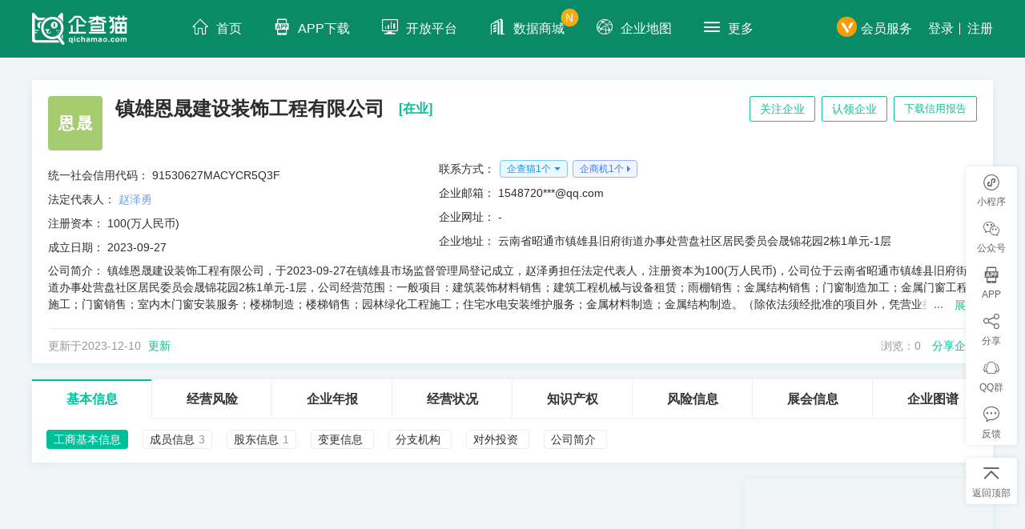

--- FILE ---
content_type: text/html; charset=utf-8
request_url: https://www.qichamao.com/orgcompany/searchitemdtl/4a116d063bcbf6c682e090b84002105b.html
body_size: 296608
content:
<!DOCTYPE html>
<html>
<head>
    <meta charset="utf-8" />
    <title>镇雄恩晟建设装饰工程有限公司_【工商信息_信用信息_纳税人识别号_地址_电话_怎么样】-企查猫(企业查询宝)</title>
    <meta name="format-detection" content="telephone=no">
    <meta name="renderer" content="webkit" />
    <meta name="apple-mobile-web-app-capable" content="yes">
    <meta name="apple-mobile-web-app-status-bar-style" content="black-translucent">
    <meta name="viewport" content="width=device-width, initial-scale=1, maximum-scale=1, minimum-scale=1, user-scalable=no, minimal-ui">
    <meta name="apple-itunes-app" content="app-id=1308145246">
    <meta http-equiv="X-UA-Compatible" content="IE=edge">
    <meta name="screen-orientation" content="portrait">
    <meta name="x5-orientation" content="portrait">
    <meta name="applicable-device" content="pc,mobile" />
    <meta name="keywords" content="镇雄恩晟建设装饰工程有限公司,镇雄恩晟建设装饰工程有限公司工商信息,镇雄恩晟建设装饰工程有限公司信用信息,镇雄恩晟建设装饰工程有限公司怎么样?,镇雄恩晟建设装饰工程有限公司电话地址">
    <meta name="description" content="镇雄恩晟建设装饰工程有限公司怎么样？企查猫(企业查询宝)为您提供镇雄恩晟建设装饰工程有限公司的工商注册信息、纳税人识别号、公司地址、公司电话、商标专利、最新招聘等，让您全方位了解镇雄恩晟建设装饰工程有限公司的信用信息，一键快速摸底企业。">
    <meta name="apple-mobile-web-app-title" content="企查猫">
    <meta name="apple-mobile-web-app-capable" content="yes">
    <meta name="apple-mobile-web-app-status-bar-style" content="black">
    <meta itemprop="image" content="https://img1.qianzhan.com/images/logo-qcm.png" />
    <link rel="icon" type="image/x-icon" href="/images/favicon.ico">
    <link rel="apple-touch-icon" sizes="114x114" href="/images/touch-icon-iphone-114.png" />
    <link rel="apple-touch-icon" sizes="144x144" href="/images/touch-icon-iphone-144.png" />
    <link rel="stylesheet" type="text/css" href="https://img1.qianzhan.com/assets/css/common.css?v=1.9" />
    <link rel="stylesheet" type="text/css" href="https://img1.qianzhan.com/assets/css/slick.css?v=1.91" />
    <link rel="stylesheet" type="text/css" href="https://img1.qianzhan.com/assets/static/style/firm-detail.css?20240719" />
    <link rel="stylesheet" type="text/css" href="https://img1.qianzhan.com/assets/css/media.min.css?v=1.91" />
    <link rel="stylesheet" type="text/css" href="https://img1.qianzhan.com/assets/css/custom.default.css?v=2.9">
    <style type="text/css">
        @media screen and (max-width: 767px) {
            .menu .nav-index {
                overflow-y: auto;
                padding-bottom: 30px;
            }
        }
    </style>
    <script src="https://img1.qianzhan.com/assets/js/jquery.min.js" type="text/javascript"></script>
    <script src="https://img1.qianzhan.com/assets/js/jquery.tab.js" type="text/javascript"></script>
    <script src="https://img1.qianzhan.com/assets/js/jquery-barcode.js" type="text/javascript"></script>
    <script src="https://img1.qianzhan.com/assets/js/slick.min.js" type="text/javascript"></script>
    <script src="https://img1.qianzhan.com/assets/js/scroll.js" type="text/javascript"></script>
    <script src="https://img1.qianzhan.com/assets/js/share.js" type="text/javascript"></script>
    <script src="https://img1.qianzhan.com/assets/plug-in/jquery.form.min.js" type="text/javascript"></script>
    <script src="https://img1.qianzhan.com/assets/plug-in/jquery.qrcode.min.js" type="text/javascript"></script>
    <script src="https://img1.qianzhan.com/assets/plug-in/clipboard.min.js" type="text/javascript"></script>
    <script src="https://img1.qianzhan.com/assets/plug-in/doT.min.js" type="text/javascript"></script>
    <script src="https://img1.qianzhan.com/assets/plug-in/jquery.validate1.8.1.min.js" type="text/javascript"></script>
    <script src="https://img1.qianzhan.com/assets/js/custom.common.js?v=0126" type="text/javascript"></script>
    <script src="https://img1.qianzhan.com/assets/js/custom.main.js?v=20230922" type="text/javascript"></script>
    <script src="https://img1.qianzhan.com/assets/js/qcm.multipleDropdown.js" type="text/javascript"></script>

    
</head>
<body class="aggs">

    <input type="hidden" id="hdUserId" value="0" />
    <!--用于是否执行搜索功能事件-->
    <input type="hidden" id="hdbtn_value" value="qy" />
    <input type="hidden" id="hdquery_set" value="0" />


    <header class="header header-fixed">
        <div class="wrap">
            <div class="logo"><a href="/"><img src="/assets/images/logo.svg" alt="企查猫"></a></div>
            <div class="menu">
                <i class="icon-menu open-nav" id="openNav"></i>
                <div id="openMenu">
                    <div class="nav-index">
                        <ul id="navBox">
                            <li class="menu-modal"></li>
                            <li><a href="/"><i class="icon-home"></i>首页</a></li>
                            <li><a href="/app/app.html"><i class="icon-app"></i>APP下载</a></li>
                            <li><a href="https://open.qianzhan.com" target="_blank"><i class="icon-kfpt"></i>开放平台</a></li>
                            <li><a href="/mall/"><i class="icon-qfyx"></i>数据商城<span class="badge">N</span></a></li>
                            <li><a href="/entmap"><i class="icon-qyyq"></i>企业地图</a></li>
                            <li>
                                <a href="javascript:;" class="more"><i class="icon-menu"></i>更多</a>
                                <div class="menu-child">
                                    <ul>
                                        <li><a href="/enterPrisePlay/list" target="_blank">企业播</a></li>
                                        <li><a href="/service/index" target="_blank">企服优选</a></li>
                                        <li><a href="/sentiment/index" target="_blank">企业舆情</a></li>
                                        <li><a href="/cert-wall" target="_blank">形象墙</a></li>
                                        <li><a href="/show" target="_blank">头条</a></li>
                                        <li><a href="/EnterPriseShow/list" target="_blank">企业说</a></li>
                                        <li><a href="/surname" target="_blank">百家姓</a></li>
                                        <li><a href="/star/list" target="_blank">明星版图</a></li>
                                        <li><a href="/information/list" target="_blank">名企变更</a></li>
                                        <li><a href="/baike" target="_blank">企业百科</a></li>
                                        <li><a href="/bbs/list" target="_blank">互动社区</a></li>
                                    </ul>
                                </div>
                            </li>
                        </ul>

                        <div class="head-search-form head-search-fixed" id="searchFixed" style="display: none;">
                            <input type="text" placeholder="请输入企业名称、人名、产品名等关键词,如:唯品会" value="" class="keys f14" id="searchname">
                            <button class="sub" id="searchbtnall">查询</button>
                            <!--搜索提示-->
                            <div class="search-qiye-return" style="display:none;top:38px">
                                <ul>
                                    
                                </ul>
                            </div>
                        </div>
                        <div class="header-right">
                            <a href="/vip/vipintroduce" target="_blank" class="vip"><i class="icon-vip"></i>会员服务</a>
                                <p class="user-nav">
                                    <a href="javascript:;" data-position="center" onclick='$("#myModal").modal("show");'>登录</a>
                                    <a href="javascript:;" data-position="center" onclick='$("#myModalReg").modal("show");'>注册</a>
                                </p>
                        </div>
                    </div>
                </div>
            </div>
        </div>
    </header>

    <script type="text/javascript">
        $(window).scroll(function () {
            if (!(navigator.userAgent.match(/(iPhone|iPod|Android|ios|MSIE|Trident)/i))) {
                if ($(this).scrollTop() > 60) {
                    $("#navBox").hide();
                    $("#searchFixed").show();
                } else {
                    $("#navBox").show();
                    $("#searchFixed").hide();
                }
            }
        });
    </script>

    

    


<input type="hidden" id="hdvip" value="0" />
<input type="hidden" id="hdusername" value="" />
<input type="hidden" id="hdFriendlyTime" value="刚刚" />
<input type="hidden" id="hdencryptCode" value="4a116d063bcbf6c682e090b84002105b" />
<input type="hidden" id="hdGatherKeyCode" value="025ffb1aa3b29288902c88f6578827b7" />
<input type="hidden" id="hdct_code" value="MACYCR5Q3" />
<input type="hidden" id="hdct_name" value="镇雄恩晟建设装饰工程有限公司" />
<input type="hidden" id="hddate" value=" 2025-11-12 22:30:36" />
<input type="hidden" id="hdoc_area" value="5306" />
<input type="hidden" id="hdorgdtl" value="true" />
<input type="hidden" id="hdgid" value="0" />

<!--用于是否执行搜索功能事件-->
<input type="hidden" id="hdbtn_value" value="qy" data-query_set="0" data-name="计算机" />


<link href="https://img1.qianzhan.com/assets/static/style/firm-detail.css?v=20240926" rel="stylesheet">

<div class="wrap p-lg mt20">
    <div class="fdetail_head box-s">
        <div class="fdetail_head_top">
            <!--<div class="fdetail_head_logo">-->
                <!-- <img src="https://img10.qianzhan.com/employ/51job/8d/aa/8daa02ef1e9b8591.jpg" alt=""> -->
                <!--<div class="firmcover firmcover2"><span>伟东科技</span></div>
                <div class="fdetail_head_claim">
                    <div>
                        <i></i>
                        <span>已认领</span>
                    </div>
                </div>
            </div>-->
            <div class="fdetail_head_logo">

                        <div class="firmcover firmcover5">
                            <span>恩晟</span>
                        </div>



            </div>

            <div class="fdetail_head_con">
                <div class="fdetail_head_titbox">
                    <div class="fdetail_head_tit">
                        <h1 class="fdetail_head_copytips">镇雄恩晟建设装饰工程有限公司</h1>
                            <span class="green f15 ml10">[在业]</span>
                    </div>
                    <div class="fdetail_head_tool">

                            <a href="javascript:;" class="fdetail_head_tool_item cur-favor" data-login="true" data-areaid="5306">关注企业</a>

                        <a class="fdetail_head_tool_item share" href="/companyclaim/claimcompanysecond?code=4a116d063bcbf6c682e090b84002105b&amp;name=%e9%95%87%e9%9b%84%e6%81%a9%e6%99%9f%e5%bb%ba%e8%ae%be%e8%a3%85%e9%a5%b0%e5%b7%a5%e7%a8%8b%e6%9c%89%e9%99%90%e5%85%ac%e5%8f%b8">认领企业</a>
                        <button class="fdetail_head_tool_item creadit-btn_load" data-login="true">下载信用报告</button>
                    </div>
                </div>
                <div class="firmtag">


                </div>
            </div>
        </div>
        <div class="fdetail_head_list">
            <div class="fdetail_head_list_item">



                <div class="fdetail_head_info">
                    <span class="fdetail_head_info_tit">统一社会信用代码：</span>
                    <span class="fdetail_head_copytips">91530627MACYCR5Q3F</span>
                </div>



                <div class="fdetail_head_info">
                    <span class="fdetail_head_info_tit">法定代表人：</span>
                    <a href='/person/25da1d3ad84e1c7c7235bb19356efe72-025ffb1aa3b29288902c88f6578827b7' target='_blank' class='blue fdetail_head_copylink'>赵泽勇</a>

                </div>


                <div class="fdetail_head_info">
                    <span class="fdetail_head_info_tit">注册资本：</span>
                    <span class="fdetail_head_copytips">100(万人民币)</span>
                </div>


                <div class="fdetail_head_info">
                    <span class="fdetail_head_info_tit">成立日期：</span>
                    <span class="fdetail_head_copytips">2023-09-27</span>
                </div>
            </div>
            <div class="fdetail_head_list_item">
                <!-- 未登录时，对企业邮箱加****处理 -->



                <div class="fdcontact">
                    <div class="fdcontact_tit">联系方式：</div>
                    <div class="fdcontact_con">

                            <div class="fdcontact_text"><span class="fdetail_head_copytips"></span></div>
                            <a tabindex="0" class="fdcontact_qcm" id="arthd-mophone" style='display:' data-login="true" data-vip="true" role="button" data-placement='bottom' data-html='true' data-code='MACYCR5Q3'>企查猫1个</a>

                            <a href="https://sj.qichamao.com/firm/f34102cb82522ccf00bd8f59d22d739d" target="_blank" tabindex="0" class="fdcontact_qsj">企商机1个</a>

                    </div>
                </div>


                <div class="fdetail_head_info">
                    <span class="fdetail_head_info_tit">企业邮箱：</span>
                    <span class="fdetail_head_copytips">1548720***@qq.com</span>



                </div>

                <div class="fdetail_head_info">
                    <span class="fdetail_head_info_tit">企业网址：</span>
-

                </div>



                <div class="fdetail_head_info">
                    <span class="fdetail_head_info_tit">企业地址：</span>
                    <span class="fdetail_head_copytips">云南省昭通市镇雄县旧府街道办事处营盘社区居民委员会晟锦花园2栋1单元-1层</span>
                </div>
            </div>
            <!-- <a href="" target="_blank" class="fdetail_head_list_edit">编辑电话/简介</a> -->

        </div>
        <div class="fdetail_head_intro">
            <span class="fdetail_head_intro_tit">公司简介：</span>
            <span class="fdetail_head_intro_con">镇雄恩晟建设装饰工程有限公司，于2023-09-27在镇雄县市场监督管理局登记成立，赵泽勇担任法定代表人，注册资本为100(万人民币)，公司位于云南省昭通市镇雄县旧府街道办事处营盘社区居民委员会晟锦花园2栋1单元-1层，公司经营范围：一般项目：建筑装饰材料销售；建筑工程机械与设备租赁；雨棚销售；金属结构销售；门窗制造加工；金属门窗工程施工；门窗销售；室内木门窗安装服务；楼梯制造；楼梯销售；园林绿化工程施工；住宅水电安装维护服务；金属材料制造；金属结构制造。（除依法须经批准的项目外，凭营业执照依法自主开展经营活动）</span>
            

        </div>

        <div class="fdetail_head_updatebox">
            <div class="fdetail_head_update">
                <span>更新于2023-12-10 <a href="javascript:;" class="green ml5 cur-refresh">更新</a></span>
                <input type="hidden" id="oc_code" name="oc_code" value="MACYCR5Q3" />
            </div>
            <div>
                浏览：<span class="visitNum">0</span>
                <a href="javascript:;" class="green ml10" id="share2">分享企业</a>
                <div class="share-bar" id="shareCompany2" style="display: none;">
                    <div class="share-bar-l">
                        <ul>
                            <li><a data-share="weibo" href="javascript:;"><i class="icon-sina"></i></a><span>微博</span></li>
                            <li><a data-share="qq" href="javascript:;"><i class="icon-qq"></i></a><span>QQ</span></li>
                            <li><a data-share="douban" href="javascript:;"><i class="icon-douban"></i></a><span>豆瓣</span></li>
                            <li><a data-share="qzone" href="javascript:;"><i class="icon-qzone"></i></a><span>QQ空间</span></li>
                        </ul>
                    </div>
                    <div class="share-bar-r">
                        <img src="https://img4.qianzhan.com/QrImgHandler.ashx?e=Medium&amp;q=Two&amp;s=4&amp;t=https://www.qichamao.com/" alt="">
                        <p>扫一扫分享到微信</p>
                    </div>
                </div>
            </div>
        </div>
    </div>

    <!--导航-->
    <div class="box-s mt20 bg-f" id="companyNav">
        <div class="relevance-tab qiye-nav">
            <ul class="f-cb" id="qiyeNav">
                <li class="current" data-name="content-dtl" data-mao="#M_jbxx1" data-load-once="tabJbxx"><a href="javascript:;">基本信息</a></li>
                <li data-name="content-jyfx" data-mao="#M_jyfx1" data-load-once="tabJyfx"><a href="javascript:;">经营风险</a></li>
                <li data-name="content-qynb" data-mao="#M_qynb1" data-load-once="tabQynb"><a href="javascript:;">企业年报</a></li>
                <li data-name="content-jyzk" data-mao="#M_qyzs1" data-load-once="tabJyzk"><a href="javascript:;">经营状况</a></li>
                <li data-name="content-zscq" data-mao="#M_brand1" data-load-once="tabZscq"><a href="javascript:;">知识产权</a></li>
                <li data-name="content-fxxx" data-mao="#M_judge1" data-load-once="tabFxxx"><a href="javascript:;">风险信息</a></li>
                <li data-name="content-zhxx" data-mao="#M_zhxx1" data-load-once="tabZhxx"><a href="javascript:;">展会信息</a></li>
                <li data-name="content-qytp" data-content="1">
                    <a data-login="true" href="/orgcompany/comgenealogy?SearchName=%e9%95%87%e9%9b%84%e6%81%a9%e6%99%9f%e5%bb%ba%e8%ae%be%e8%a3%85%e9%a5%b0%e5%b7%a5%e7%a8%8b%e6%9c%89%e9%99%90%e5%85%ac%e5%8f%b8" target="_blank">企业图谱</a>
                </li>
            </ul>
        </div>
        <div class="art-subnav" id="qiyeMenuList">
            <div class="qiye-filter f14">
                <ul>
                    <li><a data-mao="#M_jbxx" class="current"><span>工商基本信息</span></a></li>
                    <li><a data-mao="#M_cyxx"><span>成员信息</span><em id="em-cyxx">3</em></a></li>
                    <li><a data-mao="#M_gdxx"><span>股东信息</span><em>1</em></a></li>
                    <li><a data-mao="#M_bgxx"><span>变更信息</span><em></em></a></li>
                    <li><a data-mao="#M_fzjg"><span>分支机构</span><em></em></a></li>
                    <li><a data-mao="#M_dwtz"><span>对外投资</span><em></em></a></li>
                    <li><a data-mao="#M_gsjj"><span>公司简介</span><em></em></a></li>
                    
                </ul>
            </div>
            <div class="qiye-filter f14" style="display: none;">
                <ul>
                    <li><a data-mao="#M_jyfx" class="current"><span>经营异常</span><em id="em-abnormal"></em></a></li>
                </ul>
            </div>
            <div class="qiye-filter qiye-filter-none f14">
                <ul class="filter-year-qynb"></ul>
            </div>
            <div class="qiye-filter f14" style="display: none;">
                <ul>
                    <li><a data-mao="#M_qyzs" class="current"><span>企业证书</span><em id="em-qyzs"></em></a></li>
                    <li><a data-mao="#M_csxx"><span>厂商信息</span><em id="em-csxx"></em></a></li>
                    <li><a data-mao="#M_cpxx"><span>产品信息</span><em id="em-cpxx"></em></a></li>
                    <li><a data-mao="#M_zp"><span>招聘</span><em id="em-job"></em></a></li>
                </ul>
            </div>
            <div class="qiye-filter f14" style="display: none;">
                <ul>
                    <li><a data-mao="#M_sbxx" class="current"><span>商标</span><em id="em-brand"></em></a></li>
                    <li><a data-mao="#M_zlxx"><span>专利</span><em id="em-patent"></em></a></li>
                    <li><a data-mao="#M_zpzzq"><span>作品著作权</span><em id="em-product"></em></a></li>
                    <li><a data-mao="#M_rjzzq"><span>软件著作权</span><em id="em-software"></em></a></li>
                    <li><a data-mao="#M_ymba"><span>域名备案</span><em id="em-ymba"></em></a></li>
                </ul>
            </div>
            <div class="qiye-filter f14" style="display: none;">
                <ul>
                    <li><a data-mao="#M_fypjs" class="current"><span>法院判决书</span><em id="em-judge"></em></a></li>
                    <li><a data-mao="#M_sxr"><span>失信人</span><em id="em-dishonest"></em></a></li>
                    <li><a data-mao="#M_bzxr"><span>被执行人</span><em id="em-zhixin"></em></a></li>
                    <li><a data-mao="#M_fygg"><span>法院公告</span><em id="em-gonggao"></em></a></li>
                </ul>
            </div>
            <div class="qiye-filter f14" style="display: none;">
                <ul>
                    <li><a data-mao="#M_zhxx" class="current"><span>展会信息</span></a></li>
                </ul>
            </div>
            <div class="qiye-filter f14" style="display: none;">
            </div>
        </div>
    </div>

    <div class="f-cb f-pr">
        <div class="page-left">

            <div id="companyDetailBox">
                <!--基本信息-->
                <div id="M_jbxx1">
                    <!--bd860*80-->
                    <div style="margin-top:20px;">
                        <script type="text/javascript" src="//jsb.qianzhan.com/source/f/azc/resource/swp_j_s.js"></script>
                    </div>

                    <!--企业图谱-->
                    <div class="box-s bg-f qd-box mt20 f-cb">
                        <div class="qd-title"><a id="maoqytp"></a><h2 class="f18">企业图谱</h2></div>

                        <div class="qd-atlas qd-content mt20">
                            <ul class="clf qd-atlas_list">
                                <li>
                                    <a href="/orgcompany/comgenealogy?SearchName=镇雄恩晟建设装饰工程有限公司" data-login="true" target="_blank"><img src="/assets/images/qd-atlas-img1.png" /></a>
                                    <span><a href="/orgcompany/comgenealogy?SearchName=镇雄恩晟建设装饰工程有限公司" data-login="true" target="_blank">企业图谱</a></span>
                                </li>
                                <li>
                                    <a href="/orgcompany/cominvestment?SearchName=镇雄恩晟建设装饰工程有限公司" data-login="true" target="_blank"><img src="/assets/images/qd-atlas-img2.png" /></a>
                                    <span><a href="/orgcompany/cominvestment?SearchName=镇雄恩晟建设装饰工程有限公司" data-login="true" target="_blank">投资族谱</a></span>
                                </li>
                                <li>
                                    <a href="/orgcompany/comrelation?SearchName=镇雄恩晟建设装饰工程有限公司" data-login="true" target="_blank"><img src="/assets/images/qd-atlas-img3.png" /></a>
                                    <span><a href="/orgcompany/comrelation?SearchName=镇雄恩晟建设装饰工程有限公司" data-login="true" target="_blank">疑似关系</a></span>
                                </li>
                                <li>
                                    <a href="/orgcompany/comshareholders?SearchName=镇雄恩晟建设装饰工程有限公司" data-login="true" target="_blank"><img src="/assets/images/qd-atlas-img4.png" /></a>
                                    <span><a href="/orgcompany/comshareholders?SearchName=镇雄恩晟建设装饰工程有限公司" data-login="true" target="_blank">股权结构</a></span>
                                </li>
                                <li>
                                    <a href="/orgcompany/equitythrough?SearchName=镇雄恩晟建设装饰工程有限公司" data-login="true" target="_blank"><img src="/assets/images/qd-atlas-img5.png" /></a>
                                    <span><a href="/orgcompany/equitythrough?SearchName=镇雄恩晟建设装饰工程有限公司" data-login="true" target="_blank">股权穿透图</a></span>
                                </li>
                            </ul>
                        </div>
                    </div>

                    <!--工商基本信息-->
                    <div class="box-s bg-f qd-box mt20" id="M_gsjbxx">
                        <div class="qd-title"><h2 class="f18"><a href="/orgcompany/basic/4a116d063bcbf6c682e090b84002105b.html" target="_blank">工商基本信息</a></h2></div>
                        <div class="qd-content mt20">
                            <div class="f-cb">
                                <div class="qd-table-body li-half f14">
                                    <ul>
                                        <li>
                                            <span class="type"><a href="/orgcompany/boss/4a116d063bcbf6c682e090b84002105b.html" target="_blank">法定代表人</a>：</span>
                                            <div>
                                                <a href='/person/25da1d3ad84e1c7c7235bb19356efe72-025ffb1aa3b29288902c88f6578827b7' target='_blank'>赵泽勇</a>
                                            </div>
                                        </li>
                                        <li>
                                            <span class="type"><a href="/orgcompany/tax/4a116d063bcbf6c682e090b84002105b.html" target="_blank">纳税人识别号</a>：</span>
                                            <div>

                                                91530627MACYCR5Q3F
                                            </div>
                                        </li>
                                        <li>
                                            <span class="type">名称：</span>
                                            <div>



                                                镇雄恩晟建设装饰工程有限公司 



                                            </div>
                                        </li>
                                        <li>
                                            <span class="type"><a href="/orgcompany/orgCode/4a116d063bcbf6c682e090b84002105b.html" target="_blank">机构代码</a>：</span>
                                            <div>


                                                MACYCR5Q3

                                            </div>
                                        </li>
                                        <li>
                                            <span class="type"><a href="/orgcompany/registnum/4a116d063bcbf6c682e090b84002105b.html" target="_blank">注册号</a>：</span>
                                            <div>


                                                530627000204304

                                            </div>
                                        </li>
                                        <li>
                                            <span class="type"><a href="/orgcompany/capital/4a116d063bcbf6c682e090b84002105b.html" target="_blank">注册资本</a>：</span>
                                            <div>100(万人民币)</div>
                                        </li>
                                        <li>
                                            <span class="type"><a href="/orgcompany/credit/4a116d063bcbf6c682e090b84002105b.html" target="_blank">统一社会信用代码</a>：</span>
                                            <div>



                                                91530627MACYCR5Q3F
                                            </div>
                                        </li>
                                        <li>

                                            <span class="type"><a href="/orgcompany/authority/4a116d063bcbf6c682e090b84002105b.html" target="_blank">登记机关</a>：</span>
                                            <div>镇雄县市场监督管理局</div>
                                        </li>
                                        <li>
                                            <span class="type"><a href="/orgcompany/status/4a116d063bcbf6c682e090b84002105b.html" target="_blank">经营状态</a>：</span>
                                            <div>在业</div>
                                        </li>
                                        <li>

                                            <span class="type"><a href="/orgcompany/establish/4a116d063bcbf6c682e090b84002105b.html" target="_blank">成立日期</a>：</span>
                                            <div>2023-09-27</div>
                                        </li>
                                        <li>
                                            <span class="type"><a href="/orgcompany/companytype/4a116d063bcbf6c682e090b84002105b.html" target="_blank">企业类型</a>：</span>
                                            <div>有限责任公司(自然人独资)</div>
                                        </li>
                                        <li>
                                            <span class="type"><a href="/orgcompany/period/4a116d063bcbf6c682e090b84002105b.html" target="_blank">经营期限</a>：</span>
                                            <div>2023-09-27 至 2043-09-26</div>
                                        </li>
                                        <li>
                                            <span class="type">所属地区：</span>




                                            <div>云南省昭通市镇雄县 </div>

                                        </li>
                                        <li>
                                            <span class="type"><a href="/orgcompany/approval/4a116d063bcbf6c682e090b84002105b.html" target="_blank">核准日期</a>：</span>
                                            <div>2023-09-27</div>
                                        </li>




                                        <li class="w-all">
                                            <span class="type"><a href="/orgcompany/address/4a116d063bcbf6c682e090b84002105b.html" target="_blank">企业地址</a>：</span>
                                            <div>


                                                云南省昭通市镇雄县旧府街道办事处营盘社区居民委员会晟锦花园2栋1单元-1层

                                            </div>
                                        </li>

                                        <li class="w-all">
                                            <span class="type"><a href="/orgcompany/scope/4a116d063bcbf6c682e090b84002105b.html" target="_blank">经营范围</a>：</span>
                                            <div style="word-break:break-all;">一般项目：建筑装饰材料销售；建筑工程机械与设备租赁；雨棚销售；金属结构销售；门窗制造加工；金属门窗工程施工；门窗销售；室内木门窗安装服务；楼梯制造；楼梯销售；园林绿化工程施工；住宅水电安装维护服务；金属材料制造；金属结构制造。（除依法须经批准的项目外，凭营业执照依法自主开展经营活动）</div>
                                        </li>
                                    </ul>
                                </div>
                            </div>

                            <div class="f-cb mt20">
                                <div class="qd-tag f-cb">
                                    <ul id="tagTab">
                                        <li class="current"><p>分类</p></li>
                                        <li><p>区域</p></li>
                                        <li><p>查询</p></li>
                                        <li><p>年份</p></li>
                                        
                                    </ul>
                                </div>
                                <div id="tagContent">
                                    <div class="qd-table-body f14">
                                        <ul>
                                            <li>
                                                <span class="type">所属行业：</span>
                                                <div>

                                                    ;<a href="/faren/e04a2afb893f37ea3a7f312ae1ee102a" target="_blank">赵泽勇企业查询</a>

                                                </div>
                                            </li>
                                                    <li>
                                                        <span class="type">前瞻标签：</span>
                                                        <div>
<a href="/trade/q2803" target="_blank" >金属门窗</a>；<a href="/trade/q2762" target="_blank" >钢结构</a>                                                        </div>
                                                    </li>



                                            <li>
                                                <span class="type">展会标签：</span>
                                                <div>
<a href="/trade/e1237" target="_blank" >建筑装饰材料</a>；<a href="/trade/e1188" target="_blank" >建筑节能及新型建材</a>                                                </div>
                                            </li>
                                            <li>
                                                <span class="type">业务标签：</span>
                                                <div>
<a href="/businessscope/15e0c5e3b1e8edc196e27a652be73dae.html" target="_blank" >门窗</a>；<a href="/businessscope/3117e8cca1bf399cd97f96d7ca88727d.html" target="_blank" >销售</a>；<a href="/businessscope/2f7ebb4e04ea66bf3d7bc1331f28919a.html" target="_blank" >金属结构</a>；<a href="/businessscope/b303c215d09105ce65cb10fc6b55c4dd.html" target="_blank" >制造</a>                                                </div>
                                            </li>
                                        </ul>
                                    </div>
                                    <div class="qd-table-body f14">
                                        <ul>
                                            <li>
                                                <span class="type">所属行业：</span>
                                                <div>
                                                </div>
                                            </li>
                                            <li>
                                                <span class="type">前瞻标签：</span>
                                                <div>
<a href="/trade/q2803-a53" target="_blank" >云南省金属门窗</a>；<a href="/trade/q2803-a5306" target="_blank" >昭通市金属门窗</a>；<a href="/trade/q2762-a53" target="_blank" >云南省钢结构</a>；<a href="/trade/q2762-a5306" target="_blank" >昭通市钢结构</a>                                                </div>
                                            </li>
                                            <li>
                                                <span class="type">展会标签：</span>
                                                <div>
<a href="/trade/e1237-a53" target="_blank" >云南省建筑装饰材料</a>；<a href="/trade/e1237-a5306" target="_blank" >昭通市建筑装饰材料</a>；<a href="/trade/e1188-a53" target="_blank" >云南省建筑节能及新型建材</a>；<a href="/trade/e1188-a5306" target="_blank" >昭通市建筑节能及新型建材</a>                                                </div>
                                            </li>
                                        </ul>
                                    </div>
                                    <div class="qd-table-body f14">
                                        <ul>


                                            <li>
                                                <span class="type">营业执照查询 ：</span>
                                                <div>
<a href="/yunnangyyzz" target="_blank" >云南营业执照查询</a>；<a href="/zhaotonggyyzz" target="_blank" >昭通营业执照查询</a>；
                                                </div>
                                            </li>

                                            <li>
                                                <span class="type">社会信用代码查询 ：</span>
                                                <div>
<a href="/yunnanggsxydm" target="_blank" >云南统一社会信用代码查询</a>；<a href="/zhaotongggsxydm" target="_blank" >昭通统一社会信用代码查询</a>；
                                                </div>
                                            </li>

                                            <li>
                                                <span class="type">姓氏查询：</span>
                                                <div>
<a href="/yunnanfrxsflcd5d174c9ac5a76f92f0ffb3febe1578" target="_blank" >云南赵姓老板</a>；<a href="/zhaotongfrxsflcd5d174c9ac5a76f92f0ffb3febe1578" target="_blank" >昭通赵姓老板</a>；
                                                </div>
                                            </li>

                                            <li>
                                                <span class="type">商标名查询：</span>
                                                <div>

                                                </div>
                                            </li>


                                            <li>
                                                <span class="type">经营范围关键词：</span>
                                                <div>

                                                </div>
                                            </li>



                                        </ul>

                                    </div>
                                    <div class="qd-table-body f14">
                                        <ul>
                                                    <li>
                                                        <span class="type">2025公司查询：</span>
                                                        <div>
<a href="/yunnan2025" target="_blank" >云南2025年公司查询</a>；<a href="/zhaotong2025" target="_blank" >昭通2025年公司查询</a>；
                                                        </div>
                                                    </li>
                                                    <li>
                                                        <span class="type">2024公司查询：</span>
                                                        <div>
<a href="/yunnan2024" target="_blank" >云南2024年公司查询</a>；<a href="/zhaotong2024" target="_blank" >昭通2024年公司查询</a>；
                                                        </div>
                                                    </li>
                                                    <li>
                                                        <span class="type">2023公司查询：</span>
                                                        <div>
<a href="/yunnan2023" target="_blank" >云南2023年公司查询</a>；<a href="/zhaotong2023" target="_blank" >昭通2023年公司查询</a>；
                                                        </div>
                                                    </li>
                                                    <li>
                                                        <span class="type">2022公司查询：</span>
                                                        <div>
<a href="/yunnan2022" target="_blank" >云南2022年公司查询</a>；<a href="/zhaotong2022" target="_blank" >昭通2022年公司查询</a>；
                                                        </div>
                                                    </li>
                                                    <li>
                                                        <span class="type">2021公司查询：</span>
                                                        <div>
<a href="/yunnan2021" target="_blank" >云南2021年公司查询</a>；<a href="/zhaotong2021" target="_blank" >昭通2021年公司查询</a>；
                                                        </div>
                                                    </li>
                                                    <li>
                                                        <span class="type">2020公司查询：</span>
                                                        <div>
<a href="/yunnan2020" target="_blank" >云南2020年公司查询</a>；<a href="/zhaotong2020" target="_blank" >昭通2020年公司查询</a>；
                                                        </div>
                                                    </li>
                                                    <li>
                                                        <span class="type">2019公司查询：</span>
                                                        <div>
<a href="/yunnan2019" target="_blank" >云南2019年公司查询</a>；<a href="/zhaotong2019" target="_blank" >昭通2019年公司查询</a>；
                                                        </div>
                                                    </li>
                                                    <li>
                                                        <span class="type">2018公司查询：</span>
                                                        <div>
<a href="/yunnan2018" target="_blank" >云南2018年公司查询</a>；<a href="/zhaotong2018" target="_blank" >昭通2018年公司查询</a>；
                                                        </div>
                                                    </li>
                                                    <li>
                                                        <span class="type">2017公司查询：</span>
                                                        <div>
<a href="/yunnan2017" target="_blank" >云南2017年公司查询</a>；<a href="/zhaotong2017" target="_blank" >昭通2017年公司查询</a>；
                                                        </div>
                                                    </li>
                                                    <li>
                                                        <span class="type">2016公司查询：</span>
                                                        <div>
<a href="/yunnan2016" target="_blank" >云南2016年公司查询</a>；<a href="/zhaotong2016" target="_blank" >昭通2016年公司查询</a>；
                                                        </div>
                                                    </li>



                                        </ul>
                                    </div>

                                </div>
                            </div>


                            <div class="f-cb mt10">
                                <script type="text/javascript" src="//jsb.qianzhan.com/common/kf/static/euo/exc-n.js"></script>
                            </div>

                        </div>
                    </div>



                    <script type="text/javascript" src="/assets/js/rvc.js"></script>
                    <script type="text/javascript">
                        var single;
                        $(window).load(function () {
                            single = $('.single').mySingleScroll({
                                speed: 4000
                            });
                        });
                    </script>
                    <div style="margin-top:20px;">
                        
                        <a href="https://bg.qianzhan.com/report/quanjing100/" target="_blank"><img src="https://www.qichamao.com/assets/images/ad_quanjing100_de.png"></a>
                    </div>

                    <!--成员股东信息-->
                    <div class="box-s bg-f qd-box mt20">
                        <a id="maocyxx"></a>
                        <div id="M_cyxx">
                            <div class="qd-title"><h2 class="f18">成员信息<em class="green ml5">3</em></h2></div>
                                <div class="qd-content f-tac">
                                    <div class="qd-none nodata3">
                                        <img src="/assets/images/none.png" alt="没有更多数据" class="f-fl">
                                        <div>
                                            <button data-login="true" class="btn btn-md btn-orange f14">点击登录</button>
                                            <p class="f14 c9 mt20">查看更多信息</p>
                                        </div>
                                    </div>
                                    <div class="f14 c9 qd-half">
                                        <p>
                                            可查看股东信息，主要员工，分支机构，变更记录，公司图谱，商标信息，专利信息，
                                            诉讼信息，对外投资，年报信息，招聘信息，资本动态等信息
                                        </p>
                                    </div>
                                </div>
                        </div>
                        <a id="maogdxx"></a>
                        <div id="M_gdxx">
                            <div class="qd-title mt2e"><h2 class="f18"><a href="/orgcompany/gudong/4a116d063bcbf6c682e090b84002105b.html" target="_blank">股东信息</a><em class="green ml5">1</em></h2></div>
                            <div class="qd-content f-cb mt20 list">
                                    <div class="qd-table-body2 f14 f-tac f-cb">

                                        <ul class="head">
                                            <li class="item1"><span class="info">序号</span></li>
                                            <li class="item2"><span class="info">发起人名称</span></li>
                                            <li class="item3"><span class="info">认缴</span></li>
                                            <li class="item2"><span class="info">持股比例</span></li>
                                            <li class="item2"><span class="info">实缴</span></li>
                                        </ul>
                                        <div class="data-list">

                                                <ul>
                                                    <li class="item1"><span class="info">1</span></li>
                                                    <li class="item2"><span class="info"><a href="/person/25da1d3ad84e1c7c7235bb19356efe72-025ffb1aa3b29288902c88f6578827b7" title="赵泽勇">赵泽勇</a><em class="f12 green">自然人股东</em></span></li>
                                                    <li class="item3"><span class="m-show">认缴:</span><span class="info">100万元</span></li>
                                                    <li class="item2"><span class="m-show">持股比例:</span><span class="info">100%</span></li>
                                                    <li class="item2"><span class="m-show">实缴:</span><span class="info">--</span></li>
                                                </ul>
                                        </div>
                                    </div>
                                    <div class="page-list hide"></div>
                            </div>
                        </div>

                    </div>

                    <div class="box-s mt20">
                        <script type="text/javascript" src="//jsb.qianzhan.com/site/gb/aqk/production/ata-x.js"></script>
                    </div>

                    <!--变更信息-->
                    <a id="maobgxx"></a>
                    <div class="box-s bg-f qd-box mt20" id="M_bgxx">
                        <div class="qd-title"><h2 class="f18"><a href="/orgcompany/bgxx/4a116d063bcbf6c682e090b84002105b.html" target="_blank">变更信息</a><em class="green ml5"></em></h2></div>
                        <div class="qd-content mt20 list">
                                <p class="nodata3">没有查找到相关的信息</p>

                        </div>
                    </div>

                    <div class="box-s mt20">
                        <script type="text/javascript" src="//jsb.qianzhan.com/common/h_cbeyl/source/z/common/y/resource/l.js"></script>
                    </div>

                    <!--分支机构-->
                    <a id="maofzjg"></a>
                    <div class="box-s bg-f qd-box mt20" id="M_fzjg">
                        <div class="qd-title"><h2 class="f18"><a href="/orgcompany/branch/4a116d063bcbf6c682e090b84002105b.html" target="_blank">分支机构</a><em class="green ml5"></em></h2></div>
                        <div class="qd-content mt20 list">
                                <p class="nodata3">没有查找到相关的信息</p>
                        </div>
                    </div>

                    <!--对外投资-->
                    <a id="maodwtz"></a>
                    <div class="box-s bg-f qd-box mt20" id="M_dwtz">
                        <div class="qd-title"><h2 class="f18"><a href="/orgcompany/invest/4a116d063bcbf6c682e090b84002105b.html" target="_blank">对外投资</a><em class="green ml5"></em></h2></div>
                        <div class="qd-content mt20 list">
                                <p class="nodata3">没有查找到相关的信息</p>
                        </div>
                    </div>

                    <!-- 企业品牌 -->





                    <!--公司简介-->
                    <div class="box-s bg-f qd-box mt20" id="M_gsjj">
                        <div class="qd-title f-pr"><h2 class="f18"><a href="/orgcompany/intro/4a116d063bcbf6c682e090b84002105b.html" target="_blank">公司简介</a></h2><button class="sub gsjj-opertion">提交公司简介</button></div>
                        <div class="qd-content f14">
                            <div class="art-content art-hidden gsjj-des"><p></p></div>
                            <div class="f-tac mt30 hide"><button class="btn btn-gray gsjj-load-wrap">查看详细</button></div>
                        </div>

                    </div>

                    <!--相关搜索-->
                    
                </div>

                <!--经营风险-->
                <div id="M_jyfx" style="display: none;">
                    <div class="box-s bg-f qd-box mt20">
                        <div class="qd-title"><h2 class="f18">经营异常</h2></div>
                        <div class="qd-content mt20 list">

                                <p class="nodata3">没有查找到相关的信息</p>
                        </div>
                    </div>
                </div>

                <!--企业年报-->
                <div id="M_qynb1" style="display: none;">

                    <!--企业年报-->
                    <div class="box-s bg-f qd-box mt20 hide" id="M_qynb1">
                        <div class="qd-title"><h2 class="f18">企业年报</h2></div>
                        <div class="qd-content mt20 list">
                            <div class="f-cb">
                                <p class="nodata3">没有查找到相关的信息</p>
                            </div>
                        </div>
                    </div>

                    <!--企业基本信息-->
                    <div class="box-s bg-f qd-box mt20" id="M_qyjbxx">
                        <div class="qd-title"><h2 class="f18">企业基本信息</h2></div>
                        <div class="qd-content mt20 list">
                            <div class="f-cb">
                                <div class="qd-table-body li-half f14 data-list"></div>
                                <div class="page-list hide"></div>
                            </div>
                        </div>
                    </div>

                    <!--企业资产状况信息-->
                    <div class="box-s bg-f qd-box mt20" id="M_qyzczkxx">
                        <div class="qd-title"><h2 class="f18">企业资产状况信息</h2></div>
                        <div class="qd-content mt20 list">
                            <div class="f-cb">
                                <div class="qd-table-body li-half f14 data-list"></div>
                                <div class="page-list hide"></div>
                            </div>
                        </div>
                    </div>

                    <!--股东及出资信息-->
                    <div class="box-s bg-f qd-box mt20" id="M_gdjczxx">
                        <div class="qd-title"><h2 class="f18">股东及出资信息</h2></div>
                        <div class="list">
                            <div class="data-list"></div>
                            <div class="page-list"></div>
                        </div>
                    </div>


                    <!-- 股权变更 -->
                    <div class="box-s bg-f qd-box mt20" id="M_gqbg">
                        <div class="qd-title"><h2 class="f18">股权变更</h2></div>
                        <div class="qd-content mt20 list">
                            <div class="f-cb">
                                <div class="qd-table-body li-half f14 data-list"></div>
                                <div class="page-list hide"></div>
                            </div>
                        </div>
                    </div>

                    <!-- 对外投资 -->
                    <div class="box-s bg-f qd-box mt20" id="M_dwtznb">
                        <div class="qd-title"><h2 class="f18">对外投资</h2></div>

                        <div class="qd-content f-cb mt20 list">
                            <div class="qd-table-body2 qd-table-body4 f14 f-tac f-cb">
                                <ul class="head">
                                    <li class="w8"><span class="info">序号</span></li>
                                    <li class="w27"><span class="info">被投资企业名称</span></li>
                                    <li class="w18"><span class="info">被投资法定代表人</span></li>
                                    <li class="w13"><span class="info">注册资本</span></li>
                                    <li class="w11"><span class="info">出资比例</span></li>
                                    <li class="w13"><span class="info">注册时间</span></li>
                                    <li class="w10"><span class="info">状态</span></li>
                                </ul>
                                <div class="data-list"></div>
                            </div>
                            <div class="page-list"></div>
                        </div>

                    </div>

                    <!-- 对外提供保证担保信息 -->
                    <div class="box-s bg-f qd-box mt20" id="M_dwtgbzdbxx">
                        <div class="qd-title"><h2 class="f18">对外提供保证担保信息</h2></div>
                        <div class="qd-content mt20 list">
                            <div class="f-cb">
                                <div class="qd-table-body li-half f14 data-list"></div>
                                <div class="page-list hide"></div>
                            </div>
                        </div>
                    </div>

                    <!--修改记录-->
                    <div class="box-s bg-f qd-box mt20" id="M_xgjl">
                        <div class="qd-title"><h2 class="f18">修改记录</h2></div>
                        <div class="qd-content mt20 list">
                            <div class="data-list"></div>
                            <div class="page-list"></div>
                        </div>
                    </div>
                    <!--网站信息-->
                    <div class="box-s bg-f qd-box mt20" id="M_wzxx">
                        <div class="qd-title"><h2 class="f18">网站信息</h2></div>
                        <div class="qd-content mt20 list">
                            <div class="data-list"></div>
                            <div class="page-list"></div>
                        </div>
                    </div>
                </div>

                <!--经营状况-->
                <div id="M_qyzs1" style="display: none;">
                    <!--企业证书-->
                    <div class="box-s bg-f qd-box mt20" id="M_qyzs">
                        <div class="qd-title"><h2 class="f18">企业证书</h2></div>
                        <div class="qd-content mt20 list">
                            <div class="qd-table-body2 qd-table-body4 f14 f-tac f-cb">
                                <ul class="head">
                                    <li class="item0"><span class="info">序号</span></li>
                                    <li class="item2"><span class="info">证书编号</span></li>
                                    <li class="item6"><span class="info">认证项目</span></li>
                                    <li class="item7"><span class="info">证书状态</span></li>
                                    <li class="item7"><span class="info">证书期限</span></li>
                                    <li class="item1"><span class="info">详情</span></li>
                                </ul>
                                <div class="data-list"></div>
                            </div>
                            <div class="page-list"></div>
                        </div>
                    </div>
                    <!--厂商信息-->
                    <div class="box-s bg-f qd-box mt20" id="M_csxx">
                        <div class="qd-title"><h2 class="f18">厂商信息</h2></div>
                        <div class="qd-content mt20 list">
                            <div class="qd-table-body2 qd-table-body4 f14 f-tac f-cb">
                                <ul class="head">
                                    <li class="item0"><span class="info">序号</span></li>
                                    <li class="item3"><span class="info">公司名称</span></li>
                                    <li class="item2"><span class="info">公司状态</span></li>
                                    <li class="item2"><span class="info">联系人</span></li>
                                    <li class="item2"><span class="info">联系方式</span></li>
                                </ul>
                                <div class="data-list"></div>
                            </div>
                            <div class="page-list"></div>
                        </div>
                    </div>
                    <!--产品信息-->
                    <div class="box-s bg-f qd-box mt20" id="M_cpxx">
                        <div class="qd-title"><h2 class="f18">产品信息</h2></div>
                        <div class="qd-content mt20 list">
                            <div class="qd-table-body2 qd-table-body4 f14 f-tac f-cb">
                                <ul class="head">
                                    <li class="item1"><span class="info">序号</span></li>
                                    <li class="item3"><span class="info">商品条码</span></li>
                                    <li class="item3"><span class="info">商品名称</span></li>
                                    <li class="item2"><span class="info">品牌名称</span></li>
                                    <li class="item1"><span class="info">详情</span></li>
                                </ul>
                                <div class="data-list"></div>
                            </div>
                            <div class="page-list"></div>
                        </div>
                    </div>
                    <!--招聘-->
                    <div class="box-s bg-f qd-box mt20" id="M_zp">
                        <div class="qd-title"><h2 class="f18">招聘</h2></div>
                        <div class="qd-content mt20 list">
                            <div class="qd-table-body2 qd-table-body4 f14 f-tac f-cb">
                                <ul class="head">
                                    <li class="item0"><span class="info">序号</span></li>
                                    <li class="item6"><span class="info">职位名称</span></li>
                                    <li class="item2"><span class="info">职位月薪</span></li>
                                    <li class="item7"><span class="info">工作地点</span></li>
                                    <li class="item7"><span class="info">发布时间</span></li>
                                    <li class="item1"><span class="info">详情</span></li>
                                </ul>
                                <div class="data-list"></div>
                            </div>
                            <div class="page-list"></div>
                        </div>
                    </div>
                </div>

                <!--知识产权-->
                <div id="M_brand1" style="display: none;">
                    <!--商标信息-->
                    <div class="box-s bg-f qd-box mt20" id="M_sbxx">
                        <div class="qd-title"><h2 class="f18">商标信息</h2></div>
                        <div class="qd-content mt20 list">
                            <div class="qd-table-body2 qd-table-body4 f14 f-tac f-cb">
                                <ul class="head">
                                    <li class="item0"><span class="info">序号</span></li>
                                    <li class="item2"><span class="info">商标</span></li>
                                    <li class="item2"><span class="info">商标名</span></li>
                                    <li class="item1"><span class="info">分类</span></li>
                                    <li class="item3"><span class="info">状态</span></li>
                                    <li class="item1"><span class="info">详情</span></li>
                                </ul>
                                <div class="data-list"></div>
                            </div>
                            <div class="page-list"></div>
                        </div>
                    </div>
                    <!--专利-->
                    <div class="box-s bg-f qd-box mt20" id="M_zlxx">
                        <div class="qd-title"><h2 class="f18">专利信息</h2></div>
                        <div class="qd-content mt20 list">
                            <div class="qd-table-body2 qd-table-body4 f14 f-tac f-cb">
                                <ul class="head">
                                    <li class="item0"><span class="info">序号</span></li>
                                    <li class="item3"><span class="info">专利名称</span></li>
                                    <li class="item7"><span class="info">专利类型</span></li>
                                    <li class="item2"><span class="info">申请号</span></li>
                                    <li class="item7"><span class="info">申请日期</span></li>
                                    <li class="item1"><span class="info">详情</span></li>
                                </ul>
                                <div class="data-list"></div>
                            </div>
                            <div class="page-list"></div>
                        </div>
                    </div>
                    <!--作品著作权-->
                    <div class="box-s bg-f qd-box mt20" id="M_zpzzq">
                        <div class="qd-title"><h2 class="f18">作品著作权</h2></div>
                        <div class="qd-content mt20 list">
                            <div class="qd-table-body2 qd-table-body4 f14 f-tac f-cb">
                                <ul class="head">
                                    <li class="item1"><span class="info">序号</span></li>
                                    <li class="item7"><span class="info">作品名称</span></li>
                                    <li class="item7"><span class="info">登记号</span></li>
                                    <li class="item7"><span class="info">类别</span></li>
                                    <li class="item7"><span class="info">登记日期</span></li>
                                    <li class="item7"><span class="info">完成日期</span></li>
                                    <li class="item7"><span class="info">发布日期</span></li>
                                </ul>
                                <div class="data-list"></div>
                            </div>
                            <div class="page-list"></div>
                        </div>
                    </div>
                    <!--软件著作权-->
                    <div class="box-s bg-f qd-box mt20" id="M_rjzzq">
                        <div class="qd-title"><h2 class="f18">软件著作权</h2></div>
                        <div class="qd-content mt20 list">
                            <div class="qd-table-body2 qd-table-body4 f14 f-tac f-cb">
                                <ul class="head">
                                    <li class="item1"><span class="info">序号</span></li>
                                    <li class="item3"><span class="info">软件名称</span></li>
                                    <li class="item7"><span class="info">软件简称</span></li>
                                    <li class="item7"><span class="info">登记号</span></li>
                                    <li class="item7"><span class="info">分类号</span></li>
                                    <li class="item7"><span class="info">登记日期</span></li>
                                </ul>
                                <div class="data-list"></div>
                            </div>
                            <div class="page-list"></div>
                        </div>
                    </div>
                    <!--域名备案-->
                    <div class="box-s bg-f qd-box mt20" id="M_ymba">
                        <div class="qd-title"><h2 class="f18">域名备案</h2></div>
                        <div class="qd-content mt20 list">
                            <div class="data-list"></div>
                        </div>
                        <div class="page-list"></div>
                    </div>
                </div>

                <!--风险信息-->
                <div id="M_judge1" style="display: none;">
                    <!--法院判决书-->
                    <div class="box-s bg-f qd-box mt20" id="M_fypjs">
                        <div class="qd-title"><h2 class="f18">法院判决书</h2></div>
                        <div class="qd-content mt20 list">
                            <div class="data-list"></div>
                            <div class="page-list"></div>
                        </div>
                    </div>
                    <!--失信人-->
                    <div class="box-s bg-f qd-box mt20" id="M_sxr">
                        <div class="qd-title"><h2 class="f18">失信人</h2></div>
                        <div class="qd-content mt20 list">
                            <div class="qd-table-body2 qd-table-body4 f14 f-tac f-cb">
                                <ul class="head">
                                    <li class="item0"><span class="info">序号</span></li>
                                    <li class="item7"><span class="info">立案日期</span></li>
                                    <li class="item2"><span class="info">案号</span></li>
                                    <li class="item6"><span class="info">执行法院</span></li>
                                    <li class="item7"><span class="info">状态</span></li>
                                    <li class="item1"><span class="info">详情</span></li>
                                </ul>
                                <div class="data-list"></div>
                            </div>
                            <div class="page-list"></div>
                        </div>
                    </div>
                    <!--被执行人-->
                    <div class="box-s bg-f qd-box mt20" id="M_bzxr">
                        <div class="qd-title"><h2 class="f18">被执行人</h2></div>
                        <div class="qd-content mt20 list">
                            <div class="qd-table-body2 qd-table-body4 f14 f-tac f-cb">
                                <ul class="head">
                                    <li class="item0"><span class="info">序号</span></li>
                                    <li class="item7"><span class="info">立案日期</span></li>
                                    <li class="item2"><span class="info">案号</span></li>
                                    <li class="item6"><span class="info">执行法院</span></li>
                                    <li class="item7"><span class="info">执行标的</span></li>
                                    <li class="item1"><span class="info">详情</span></li>
                                </ul>
                                <div class="data-list"></div>
                            </div>
                            <div class="page-list"></div>
                        </div>
                    </div>
                    <!--法院公告-->
                    <div class="box-s bg-f qd-box mt20" id="M_fygg">
                        <div class="qd-title"><h2 class="f18">法院公告</h2></div>
                        <div class="qd-content mt20 list">
                            <div class="qd-table-body2 qd-table-body4 f14 f-tac f-cb">
                                <ul class="head">
                                    <li class="item0"><span class="info">序号</span></li>
                                    <li class="item6"><span class="info">当事人</span></li>
                                    <li class="item2"><span class="info">公告类型</span></li>
                                    <li class="item7"><span class="info">公告法庭</span></li>
                                    <li class="item7"><span class="info">公告时间</span></li>
                                    <li class="item1"><span class="info">详情</span></li>
                                </ul>
                                <div class="data-list"></div>
                            </div>
                            <div class="page-list"></div>
                        </div>
                    </div>
                </div>

                <!--展会信息-->
                <div id="M_zhxx" style="display: none;">
                    <div class="box-s bg-f qd-box mt20">
                        <div class="qd-title"><h2 class="f18">展会信息</h2></div>
                        <div class="qd-content mt20 list">
                            <div class="qd-table-body2 qd-table-body4 f14 f-tac f-cb">
                                <ul class="head">
                                    <li class="item0"><span class="info">序号</span></li>
                                    <li class="item5"><span class="info">展会名称</span></li>
                                    <li class="item6"><span class="info">展会行业</span></li>
                                    <li class="item1"><span class="info">详情</span></li>
                                </ul>
                                <div class="data-list"></div>
                            </div>
                            <div class="page-list"></div>
                        </div>
                    </div>
                </div>

            </div>

            <!--问答-->
            <div class="box-s bg-f qd-box mt20">
                <div class="qd-title f-pr"><h2 class="f18">看看大家怎么讨论“镇雄恩晟建设装饰工程有限公司”</h2></div>
                <div class="qd-content mt30">
                    <div class="qd-ask-company f-cb f-pr">
                        <div class="qiye-logo">
                            <div class="pic box-s3"><img src="https://img1.qianzhan.com/qiye/images/logo-company2.png" alt=""></div>
                        </div>
                        <div class="qd-ask-star">
                            <p><b>综合评分 </b><em id="num" class="f20 orange">0.0</em></p>
                            <div class="user-mark" style="position: relative;">
                                <i class="icon-star"></i>
                                <i class="icon-star"></i>
                                <i class="icon-star"></i>
                                <i class="icon-star"></i>
                                <i class="icon-star"></i>
                                <span id="stared" style="white-space:nowrap;position: absolute;left: 0;">
                                </span>
                            </div>
                            <script>
                                $(function () {
                                    var num = $("#num").text().split(".");
                                    var shtml = "";
                                    for (var i = 1; i <= num[0]; i++) {
                                        shtml = shtml + "<i class='icon-star cur'></i> ";
                                    }
                                    if (num[1] > 0) {
                                        shtml = shtml + '<i class="icon-star cur" style="width:' + num[1] * 1.6 + 'px;overflow: hidden;"></i> ';
                                    }
                                    $("#stared").append(shtml);
                                });
                            </script>
                            <p class="f12 c9">来自0位用户的真实评价</p>
                        </div>
                        <div class="qd-ask-act">
                            <a href="/ask/company?oc_code=4a116d063bcbf6c682e090b84002105b">我要提问</a>
                            <a href="/comment/company?oc_code=4a116d063bcbf6c682e090b84002105b" class="dp">我来点评</a>
                        </div>
                    </div>

                </div>
            </div>
            <!--我要反馈-->
            <div class="box-s bg-f mt20">
                <div class="f14 f-tac p2e">
                    <p>感谢您对企查猫(企业查询宝)的支持与关注，我们将竭诚为您提供最详实、准确的信息。</p>
                    <p>但百密总有一疏，如果数据信息有误，请点击下面的按钮，提交您的反馈意见。我们将第一时间给予解答并修正。</p>
                    <div class="mt30"><button class="btn btn-md btn-green box-s2 cur-feedback" data-toggle="modal" data-position="center" data-target="#messageModel1">我要反馈</button></div>
                </div>
            </div>

            <p class="baidu-content" style="color:transparent; display:none;">镇雄恩晟建设装饰工程有限公司怎么样？镇雄恩晟建设装饰工程有限公司工资待遇怎么样？企查猫(企业查询宝)为您提供镇雄恩晟建设装饰工程有限公司的工商注册信息、纳税人识别号、公司地址、联系电话、招聘信息、公司评价、商标专利、企业年报、企业关系等详细信息，让您全面了解镇雄恩晟建设装饰工程有限公司的信用信息及经营状况，更好地对镇雄恩晟建设装饰工程有限公司做出选择。</p>

        </div>

        <div class="page-right mt20">
            




<div class="side">

                <div class="box-s mb20">
                    <script type="text/javascript" src="//jsb.qianzhan.com/production/ni/source/hx/static/r-f/keq.js"></script>
                </div>



    <div class="box-s mb20">
        <a href="/vip/vipintroduce" target="_blank">
            <img src="/assets/images/shangjiyun1.png?20200801">
        </a>
    </div>

    

    <!--招聘信息-->


    <!-- 最新认领企业 -->
        <div class="box-s mb20">
            <div class="page-title">
                <h2 class="f18"><a href="/cert-wall">最新认领企业</a></h2>
                <a href="/cert-wall" class="m">查看更多</a>
            </div>
            <div class="bg-f claim-new">
                <ul>
                        <li>
                            <div>
                                <a href="/company/cert/7627d4c9fb53c45a3ddb8320afd0323f.html" target="_blank">广西南宁拓普文化传播有限公司</a>
                                <p>认领时间：2025-11-11</p>
                                <p>认领人：李锦业</p>
                                <p>联系人：李锦业(18978881133)</p>
                                <p>邮&emsp;箱：3617308940@qq.com</p>
                            </div>
                        </li>
                        <li>
                            <div>
                                <a href="/company/cert/5f11d78d68ea7ed76d13df6799accd20.html" target="_blank">快趣侠企业管理（河南）有限公司</a>
                                <p>认领时间：2025-11-08</p>
                                <p>认领人：qcm_17581397</p>
                                <p>联系人：()</p>
                                <p>暂无</p>
                            </div>
                        </li>
                        <li>
                            <div>
                                <a href="/company/cert/40c67ff1c09aa1e187fa9f74411051e1.html" target="_blank">盘龙区乐鱼观赏鱼经营部</a>
                                <p>认领时间：2025-11-05</p>
                                <p>认领人：qcm_80045280</p>
                                <p>联系人：()</p>
                                <p>暂无</p>
                            </div>
                        </li>
                </ul>
                <div class="f-tac mt20"><a href="https://www.qichamao.com/companyclaim/ClaimCompanyFirst" id="IWantClaim" class="btn btn-md btn-green box-s">我要认领</a></div>
            </div>
        </div>




    <!--推荐职位-->
    <aside class="wrap-d side-item dep-position-dide-item" style="display:none">
        <div class="wrap-f">
            <h2 class="tit-h2">推荐职位</h2>
            <ul class="list-post"></ul>
        </div>
    </aside>

    <div class="side mb20">
        <a href="https://bg.qianzhan.com/report/hotlist/?f=qcm" target="_blank"><img style="width:100%;" src="https://img1.qianzhan.com/qiye/images/qzreportad.gif?2020513" alt="决策精品报告" title="决策精品报告"></a>
    </div>


    <link rel="stylesheet" type="text/css" href="/assets/css/detail.css?v=2021.11.30" />
    <!-- 产业咨询 -->
    <div class="box-s mt20">
        <div class="page-title">
            <h2 class="f18"><a target="_blank" href="https://f.qianzhan.com/">产业咨询</a></h2>
            <a target="_blank" href="https://f.qianzhan.com/" class="m">更多</a>
        </div>
        <ul class="bg-f f-cb cyzx">
            <li><a target="_blank" href="https://f.qianzhan.com/chanyeguihua2/">产业规划</a></li>
            <li><a target="_blank" href="https://f.qianzhan.com/yuanqu/">产业园规划</a></li>
            <li><a target="_blank" href="https://y.qianzhan.com/about/">产业招商</a></li>
            <li><a target="_blank" href="https://f.qianzhan.com/keyan/">可行性报告</a></li>
            <li><a target="_blank" href="https://bg.qianzhan.com/tanzhonghe/">碳中和</a></li>
            <li><a target="_blank" href="https://f.qianzhan.com/shangji/">商业计划书</a></li>
            <li><a target="_blank" href="https://ipo.qianzhan.com/mutou/">募投可研</a></li>
            <li><a target="_blank" href="https://ipo.qianzhan.com/xifen/"><span>细分市场研究</span></a></li>
            <li><a target="_blank" href="https://f.qianzhan.com/diaoyan/">市场调研</a></li>
        </ul>
    </div>

    <!-- 产业大数据 -->
    <div class="box-s mt20">
        <div class="page-title cydsj-title">
            <h2 class="f18"><a target="_blank" href="https://d.qianzhan.com/">宏观经济数据</a></h2>
            <a target="_blank" href="https://d.qianzhan.com/" class="m">更多</a>
        </div>
        <ul class="bg-f f-cb cydsj">
            <li><a target="_blank" href="https://d.qianzhan.com/xdata/list/xfyyy0yyIxPyywyy2xDxfd.html">中国宏观</a></li>
            <li><a target="_blank" href="https://d.qianzhan.com/xdata/list/xfyyy0yyIxPyywyy2xDxfd.html">区域宏观</a></li>
            <li><a target="_blank" href="https://d.qianzhan.com/xdata/list/xfyyydy8yEyhHyEx4xR.html">全球宏观</a></li>
            <li><a target="_blank" href="https://d.qianzhan.com/xdata/list/xfx5yyyex0xTyynHxey0.html">行业经济</a></li>
            <li><a target="_blank" href="https://x.qianzhan.com/articles/">行业分析</a></li>
            <li><a target="_blank" href="https://x.qianzhan.com/xcharts/">数据图表</a></li>
            <li><a target="_blank" href="https://x.qianzhan.com/datav/chanyemap/">产业热力图</a></li>
            <li><a target="_blank" href="https://y.qianzhan.com/ ">产业园区库</a></li>
            <li><a target="_blank" href="https://xs.qianzhan.com/">上市企业库</a></li>
        </ul>
    </div>


    <!-- 行业报告 -->
    <div class="box-s mt20">
        <div class="page-title hybg-title">
            <h2 class="f18"><a target="_blank" href="https://bg.qianzhan.com/report/">行业研究报告</a></h2>
            <a target="_blank" href="https://bg.qianzhan.com/report/" class="m">更多</a>
        </div>
        <ul class="bg-f f-cb hybg">
            <li><a target="_blank" href="https://bg.qianzhan.com/report/list2/3362.html">能源电力</a></li>
            <li><a target="_blank" href="https://bg.qianzhan.com/report/list2/3368.html">节能环保</a></li>
            <li><a target="_blank" href="https://bg.qianzhan.com/report/list2/3365.html">金融保险</a></li>
            <li><a target="_blank" href="https://bg.qianzhan.com/report/list2/3371.html">医疗健康</a></li>
            <li><a target="_blank" href="https://bg.qianzhan.com/report/list2/3374.html">信息技术</a></li>
            <li><a target="_blank" href="https://bg.qianzhan.com/report/list2/3377.html">通信电子</a></li>
            <li><a target="_blank" href="https://bg.qianzhan.com/report/list2/3428.html">家用电器</a></li>
            <li><a target="_blank" href="https://bg.qianzhan.com/report/list2/3383.html">高端装备</a></li>
            <li><a target="_blank" href="https://bg.qianzhan.com/report/list2/3386.html">机械设备</a></li>
            <li><a target="_blank" href="https://bg.qianzhan.com/report/list2/3389.html">电气设备</a></li>
            <li><a target="_blank" href="https://bg.qianzhan.com/report/list2/3392.html">仪器仪表</a></li>
            <li><a target="_blank" href="https://bg.qianzhan.com/report/list2/3380.html">交通物流</a></li>
            <li><a target="_blank" href="https://bg.qianzhan.com/report/list2/3395.html">汽车产业</a></li>
            <li><a target="_blank" href="https://bg.qianzhan.com/report/list2/3398.html">化工材料</a></li>
            <li><a target="_blank" href="https://bg.qianzhan.com/report/list2/3401.html">钢铁有色</a></li>
            <li><a target="_blank" href="https://bg.qianzhan.com/report/list2/3404.html">房产建筑</a></li>
            <li><a target="_blank" href="https://bg.qianzhan.com/report/list2/3407.html">建材家居</a></li>
            <li><a target="_blank" href="https://bg.qianzhan.com/report/list2/3410.html">城市规划</a></li>
            <li><a target="_blank" href="https://bg.qianzhan.com/report/list2/3413.html">现代服务</a></li>
            <li><a target="_blank" href="https://bg.qianzhan.com/report/list2/3416.html">旅游酒店</a></li>
            <li><a target="_blank" href="https://bg.qianzhan.com/report/list2/3419.html">文教体娱</a></li>
            <li><a target="_blank" href="https://bg.qianzhan.com/report/list2/3422.html">包装印刷</a></li>
            <li><a target="_blank" href="https://bg.qianzhan.com/report/list2/3425.html">食品饮料</a></li>
            <li><a target="_blank" href="https://bg.qianzhan.com/report/list2/3431.html">纺织服装</a></li>
            <li><a target="_blank" href="https://bg.qianzhan.com/report/list2/3434.html">零售快消</a></li>
            <li><a target="_blank" href="https://bg.qianzhan.com/report/list2/3437.html">农林牧渔</a></li>
            <li><a target="_blank" href="https://bg.qianzhan.com/report/list2/3440.html">公用其他</a></li>
            <li><a target="_blank" href="https://bg.qianzhan.com/report/world/">全球报告</a></li>
            <li><a target="_blank" href="https://x.qianzhan.com/reportfree/">免费报告 </a></li>
            <li><a target="_blank" href="https://bg.qianzhan.com/report/lianglian/" style="font-size:12px;color:red;">两图两库两池 </a></li>
        </ul>
    </div>



    <!-- 顶部广告位-->
    
    <!-- 同行企业-->

    <!-- 浏览历史 -->
    <!-- 底部广告位 -->
    <aside class="wrap-d side-item side-ad1">
    <a href="/vip/vipintroduce?f=banner" target="_blank"><img src="https://www.qichamao.com/assets/images/home/480X260-2.jpg" alt=""></a>
</aside>
    <br />
    <br />
</div>

        </div>
    </div>

</div>

<!--分组-->
<div class="popup popup-md" style="display: none" id="dep-popup-manager">
    <div class="popup_wrap">
        <div class="popup_inner">
            <h2 class="popup_tit">收藏到分组</h2>
            <div class="wrap-d2">
                <ul class="row popup_group">
                    

                    <li class="col-lg-12" id="dep-newgroup">
                        <button class="btn-bd green popup_group_add"><i class="icon-add"></i>新建分组</button>
                    </li>
                    <li class="col-lg-12" id="dep-newgroup-input" style="display: none;">
                        <div class="popup_group_new">
                            <div><input type="text" class="txt" placeholder="新建分组，输入组名" autofocus="" maxlength="10"></div>
                            <div class="popup_group2_btn"><button class="btn green" id="dep-newgroup-input-add">确定</button><button class="green" id="dep-newgroup-input-close">取消</button></div>
                            <div class="tips">组名不超过<em>10</em>个字符</div>
                        </div>
                    </li>
                </ul>
            </div>
            <div class="popup_btn-wrap">
                <button class="btn gray popup_btn dep-popup_btn_close">取消</button>
                <button class="btn green popup_btn dep-popup_btn_ok">确定</button>
            </div>
            <input type="button" value="×" class="popup_close">
        </div>
    </div>
</div>
<div class="modal fade md-pay" id="md-pay" tabindex="-1" role="dialog"></div>
<div id="openpay"></div>

<!-- Common -->


<!-- 基本信息 -->
<script id="temp-cyxx" type="text/html" title="成员信息">
    <li>
        <div class="{{=it.type}}">
            <a href="/person/{{=it.cryptor}}" target="_blank" title="{{=it.om_name}}">
                <i class="icon-person"></i>
                <p class="mt10">
                    <b>{{=it.om_name}}</b>
                    <span class="c9 f14">{{=it.om_position}}</span>
                </p>
            </a>
        </div>
    </li>
</script>

<script id="temp-gdxx" type="text/html" title="股东信息">
    <ul>
        <li class="item1"><span class="info">{{=it.page}}</span></li>
        <li class="item2"><span class="info"><a href="{{=it.emhref}}" title="{{=it.og_name}}">{{=it.og_name}}</a><em class="f12 green">{{=it.og_type}}</em></span></li>
        <li class="item3"><span class="m-show">认缴:</span><span class="info">{{=it.og_subscribeAccount == 0 ? "--" : it.og_subscribeAccount + it.og_unit}}</span></li>
        
        <li class="item2"><span class="m-show">实缴:</span><span class="info">{{=it.o.og_realAccount == 0 ? "--" : o.og_realAccount + o.og_unit}}</span></li>
    </ul>
</script>

<script id="temp-bgxx" type="text/html" title="变更记录">
    <div class="qd-change-item f14"><span>{{=it.page}}</span>{{=it.bgrq}}</div>
    <div class="qd-table-body3 li-half f14 f-cb">
        <div class="head2">变更项目：{{=it.bgsx}}</div>
        <ul>
            <li class="item5 vt">
                <div>
                    <span class="c9">变更前：</span>
                    <p style="word-break:break-all;">{{=it.bgq}}</p>
                </div>
            </li>
            <li class="item5">
                <div>
                    <span class="c9">变更后：</span>
                    <p style="word-break:break-all;">{{=it.bgh}}</p>
                </div>
            </li>
        </ul>
    </div>

</script>

<script id="temp-fzjg" type="text/html" title="分支机构">
    <ul>
        <li class="item1"><span class="info">{{=it.page}}</span></li>
        <li class="item3 f-tal"><span class="info"><a href="/orgcompany/searchitemdtl/{{=it.oc_code}}.html" target="_blank">{{=it.oc_name }}</a></span></li>
        <li class="item2"><span class="m-show">法定代表人：</span><span class="info"><a href="{{=it.od_faren == "--" ? "javascript:void()" : "/person/" + it.frcode }}">{{=it.od_faren}}</a></span></li>
        <li class="item2"><span class="m-show">注册时间：</span><span class="info">{{=it.od_regdate }}</span></li>
        <li class="item2"><span class="m-show">状态：</span><span class="info">{{=it.status}}</span></li>
    </ul>
</script>

<script id="temp-dwtz" type="text/html" title="对外投资">
    <ul>
        <li class="w8"><span class="info">{{=it.page}}</span></li>
        <li class="w27 f-tal"><span class="info"><a href="/orgcompany/searchitemdtl/{{=it.oc_code}}.html" target="_blank">{{=it.oc_name}}</a></span></li>
        <li class="w18">
            <span class="m-show">被投资法定代表人：</span>
            <span class="info">
                {{ if (!it.od_faren) { }}
                <a href="javascript:void(0);" target="_blank">--</a>
                {{ } else { }}
                <a href="/person/{{=it.frcode}}" target="_blank">{{=it.od_faren}}</a>
                {{ } }}
            </span>
        </li>
        <li class="w13"><span class="m-show">注册资本：</span><span class="info">{{=it.regmoney}}</span></li>
        <li class="w11"><span class="m-show">出资比例：</span><span class="info">{{=it.czbl}}</span></li>
        <li class="w13"><span class="m-show">注册时间：</span><span class="info">{{=it.od_regdate}}</span></li>
        <li class="w10"><span class="m-show">状态：</span><span class="info">{{=it.status}}</span></li>
    </ul>

</script>


<!-- 经营风险 -->
<script id="temp-jyfx" type="text/html" title="经营风险">
    <div class="qd-content mt20">
        <div class="qd-change-item f14">
            <span>{{=it.page}}</span>
            {{=it.indate + "至" + it.rmdate}}
        </div>
        <div class="f-cb">
            <div class="qd-table-body li-half f14">
                <ul>
                    <li>
                        <span class="type c9">列入日期：</span>
                        <div>{{=it.indate}}</div>
                    </li>
                    <li>
                        <span class="type c9">移出日期：</span>
                        <div>{{=it.rmdate}}</div>
                    </li>
                    <li>
                        <span class="type c9">列入机关：</span>
                        <div>{{=it.inorg}}</div>
                    </li>
                    <li>
                        <span class="type c9">移出机关：</span>
                        <div>{{=it.rmorg}}</div>
                    </li>
                    <li class="w-all">
                        <span class="type c9">列入原因：</span>
                        <div>{{=it.inreason}}</div>
                    </li>
                    <li class="w-all">
                        <span class="type c9">移出原因：</span>
                        <div>{{=it.rmreason}}</div>
                    </li>
                </ul>
            </div>
        </div>
    </div>
</script>


<!--经营状态-->
<script id="temp-qyzs" type="text/html" title="企业证书">
    <ul>
        <li class="item0">
            <span class="info">{{=it.page}}</span>
        </li>
        <li class="item2">
            <span class="m-show">证书编号：</span>
            <span class="info">{{=it.ci_certNo}}</span>
        </li>
        <li class="item6">
            <span class="m-show">认证项目：</span>
            <span class="info">{{=it.ci_certificationProgram}}</span>
        </li>
        <li class="item7">
            <span class="m-show">证书状态：</span>
            <span class="info">{{=it.ci_certStatus}}</span>
        </li>
        <li class="item7">
            <span class="m-show">证书期限：</span>
            <span class="info">{{=it.ci_expiredDate}}</span>
        </li>
        <li class="item1">
            <span class="info"><a href="/org/cerdtl/{{=it.ci_id}}.html" target="_blank">详情</a></span>
        </li>
    </ul>

</script>


<script id="temp-csxx" type="text/html" title="厂商信息">

    <ul>
        <li class="item0"><span class="info">{{=it.page}}</span></li>
        <li class="item3">
            <span class="m-show">公司名称:</span>
            <span class="info"><a href="{{=it.ori_oc_code == "" ? "javascript:void()" : "/orgcompany/searchitemdtl/" + it.ori_oc_code + ".html"}}" target="_blank">{{=it.ori_name}}</a></span>
        </li>
        <li class="item2">
            <span class="m-show">公司状态:</span>
            <span class="info">{{=it.ori_status}}</span>
        </li>
        <li class="item2">
            <span class="m-show">联系人:</span>
            <span class="info">{{=it.ori_contactMan}}</span>
</li>
        <li class="item2">
            <span class="m-show">联系方式:</span>
            <span class="info">{{=it.ori_contactPhone}}</span>
        </li>

    </ul>


</script>



<script id="temp-cpxx" type="text/html" title="产品信息">
    <ul>
        <li class="item1"><span class="info">{{=it.page}}</span></li>
        <li class="item3">
            <span class="m-show">商品条码</span>
            <span class="info">
                {{=it.codehtml}}
            </span>
        </li>
        <li class="item3">
            <span class="m-show">商品名称</span>
            <span class="info">{{=it.ogs_itemName}}</span>
        </li>
        <li class="item2">
            <span class="m-show">品牌名称</span>
            <span class="info"><a href="{{=(it.ogs_brandName.indexOf("*") > -1 ^ it.ogs_brandName == "") ? "javascript:void()" : ("/s-brand/" + encodeURIComponent(it.ogs_brandName))}}" target="_blank">{{=it.ogs_brandName}}</a></span>
        </li>
        <li class="item1">
            <span class="info"><a href="/org/gsdtl/{{=it.ogs_id}}.html" target="_blank">详情</a></span>
        </li>
    </ul>

</script>

<script id="temp-zp" type="text/html" title="招聘">
    <ul>
        <li class="item0"><span class="info">{{=it.page}}</span></li>
        <li class="item6">
            <span class="m-show">职位名称</span>
            <span class="info"><a href="/org/jobdtl/{{=it.ep_md5}}.html" target="_blank">{{=it.ep_Name}}</a></span>
        </li>
        <li class="item2">
            <span class="m-show">职位月薪</span>
            <span class="info">{{=it.ep_PriceTxt}}</span>
        </li>
        <li class="item7">
            <span class="m-show">工作地点</span>
            <span class="info">{{=it.ep_City + (it.ep_Area != "" ? "-" + it.ep_Area : "")}}</span>
        </li>
        <li class="item7">
            <span class="m-show">发布时间</span>
            <span class="info">{{=it.ep_Date}}</span>
        </li>
        <li class="item1">
            <span class="info"><a href="/org/jobdtl/{{=it.ep_md5}}.html" target="_blank">详情</a></span>
        </li>
    </ul>
</script>



<script id="temp-sbxx" type="text/html" title="商标信息">
    <ul>
        <li class="item0"><span class="info">{{=it.page}}</span></li>
        <li class="item2">
            <span class="m-show">商标：</span>
            <span class="info brand-img"><a href="/brand/dtl/{{=it.rcno}}.html" target="_blank"><img src="{{=it.img}}" alt=""></a></span>
        </li>
        <li class="item2">
            <span class="m-show">商标名：</span>
            <span class="info">{{=it.name}}</span>
        </li>
        <li class="item1">
            <span class="m-show">分类：</span>
            <span class="info">{{=it.category}}</span>
        </li>
        <li class="item3">
            <span class="m-show">状态：</span>
            <span class="info">{{=it.status}}</span>
        </li>
        <li class="item1">
            <span class="info"><a href="/brand/dtl/{{=it.rcno}}.html" target="_blank">详情</a></span>
        </li>
    </ul>

</script>

<script id="temp-zlxx" type="text/html" title="专利信息">
    <ul>
        <li class="item0"><span class="info">{{=it.page}}</span></li>
        <li class="item3">
            <span class="m-show">专利名称：</span>
            <span class="info f-tal"><a href="/patent/dtl/{{=it.ppno}}.html" target="_blank">{{=it.name}}</a></span>
        </li>
        <li class="item7">
            <span class="m-show">专利类型：</span>
            <span class="info">{{=it.PatentType}}</span>
        </li>
        <li class="item2">
            <span class="m-show">申请号：</span>
            <span class="info">{{=it.PatentNo}}</span>
        </li>
        <li class="item7">
            <span class="m-show">申请日期：</span>
            <span class="info">{{=it.patent_date}}</span>
        </li>
        <li class="item1">
            <span class="info"><a href="/patent/dtl/{{=it.ppno}}.html" target="_blank">详情</a></span>
        </li>
    </ul>


</script>

<script id="temp-zpzzq" type="text/html" title="作品著作权">
    <ul>
        <li class="item1">
            <span class="info">{{=it.page}}</span>
        </li>
        <li class="item7">
            <span class="m-show">专利名称：</span>
            <span class="info">{{=it.pc_productName}}</span>
        </li>
        <li class="item7">
            <span class="m-show">登记号：</span>
            <span class="info">{{=it.pc_regId}}</span>
        </li>
        <li class="item7">
            <span class="m-show">类别：</span>
            <span class="info">{{=it.pc_type}}</span>
        </li>
        <li class="item7">
            <span class="m-show">登记日期：</span>
            <span class="info">{{=it.pc_regDate}}</span>
        </li>
        <li class="item7">
            <span class="m-show">完成日期：</span>
            <span class="info">{{=it.pc_completionDate}}</span>
        </li>
        <li class="item7">
            <span class="m-show">发布日期：</span>
            <span class="info">{{=it.pc_firstPublicationDate}}</span>
        </li>
    </ul>

</script>

<script id="temp-rjzzq" type="text/html" title="软件著作权">
    <ul>
        <li class="item1">
            <span class="info">{{=it.page}}</span>
        </li>
        <li class="item3">
            <span class="m-show">软件名称：</span>
            <span class="info">{{=it.sc_softName}}</span>
        </li>
        <li class="item7">
            <span class="m-show">软件简称：</span>
            <span class="info">{{=it.sc_shortName}}</span>
        </li>
        <li class="item7">
            <span class="m-show">登记号：</span>
            <span class="info">{{=it.sc_softId}}</span>
        </li>
        <li class="item7">
            <span class="m-show">分类号：</span>
            <span class="info">{{=it.sc_typeNum}}</span>
        </li>
        <li class="item7">
            <span class="m-show">登记日期：</span>
            <span class="info">{{=it.sc_successDate}}</span>
        </li>
    </ul>

</script>

<script id="temp-ymba" type="text/html" title="域名备案">

    <div class="qd-change-item f14"><span>{{=it.page}}</span>{{=it.ocs_domain}}</div>
    <div class="qd-table-body li-half f14 f-cb">
        <ul>
            <li>
                <span class="type">公司名称：</span>
                <div>{{=it.ocs_host}}</div>
            </li>
            <li>
                <span class="type">备案号：</span>
                <div>{{=it.ocs_number}}</div>
            </li>
            <li>
                <span class="type">域名：</span>
                <div>{{=it.ocs_domain}}</div>
            </li>
            <li>
                <span class="type">网站首页：</span>
                <div><a href="{{="/go?url=" + it.ocs_encodesiteHomePage + "&v=" + it.ocs_md5siteHomePage}}" target="_blank">{{=it.ocs_siteHomePage}}</a></div>
            </li>
            <li>
                <span class="type">网站名称：</span>
                <div>{{=it.ocs_siteName}}</div>
            </li>
            <li>
                <span class="type">审核时间：</span>
                <div>{{=it.ocs_checkTime}}</div>
            </li>
            <li>
                <span class="type">机构代码：</span>
                <div>{{=it.ocs_oc_code}}</div>
            </li>
            <li>
                <span class="type">网站状态：</span>
                <div>{{=it.ocs_status}}</div>
            </li>
            <li>
                <span class="type">单位性质：</span>
                <div>{{=it.ocs_hostType}}</div>
            </li>
        </ul>
    </div>

</script>



<script id="temp-fypjs" type="text/html" title="法院判决书">

    <div class="qd-change-item f14">
        <span>{{=it.page}}</span>
        <a href="/judge/dtl/{{=it.judgeid}}.html" target="_blank" class="ir">{{=it.name}}</a>
    </div>
    <div class="qd-table-body f14">
        <ul>
            <li>
                <span class="type">执行法院：</span>
                <div>{{=it.court}}</div>
            </li>
            <li>
                <span class="type">案  号：</span>
                <div>{{=it.reference}}</div>
            </li>
            <li>
                <span class="type">发布日期：</span>
                <div>{{=it.date}}</div>
            </li>
        </ul>
    </div>

</script>

<script id="temp-sxr" type="text/html" title="失信人">

    <ul>
        <li class="item0"><span class="info">{{=it.page}}</span></li>
        <li class="item7"><span class="m-show">立案日期：</span><span class="info">{{=it.date}}</span></li>
        <li class="item2"><span class="m-show">案号：</span><span class="info"><a href="/dishonest/dtl/{{=it.sx_id}}.html" target="_blank">{{=it.num}}</a></span></li>
        <li class="item6"><span class="m-show">执行法院：</span><span class="info">{{=it.court}}</span></li>
        <li class="item7"><span class="m-show">状态：</span><span class="info">{{=it.status}}</span></li>
        <li class="item1"><span class="info"><a href="/dishonest/dtl/{{=it.sx_id}}.html" target="_blank">详情</a></span></li>
    </ul>


</script>

<script id="temp-bzxr" type="text/html" title="被执行人">

    <ul>
        <li class="item0"><span class="info">{{=it.page}}</span></li>
        <li class="item7"><span class="m-show">立案日期：</span><span class="info">{{=it.date}}</span></li>
        <li class="item2"><span class="m-show">案号：</span><span class="info"><a href="/org/exedtl/{{=it.sx_id}}.html" target="_blank">{{=it.num}}</a></span></li>
        <li class="item6"><span class="m-show">执行法院：</span><span class="info">{{=it.court}}</span></li>
        <li class="item7"><span class="m-show">执行标的：</span><span class="info">{{=it.zx_execMoney}}</span></li>
        <li class="item1"><span class="info"><a href="/org/exedtl/{{=it.sx_id}}.html" target="_blank">详情</a></span></li>
    </ul>

</script>

<script id="temp-fygg" type="text/html" title="法院公告">

    <ul>
        <li class="item0"><span class="info">{{=it.page}}</span></li>
        <li class="item6"><span class="m-show">当事人：</span><span class="info">{{=it.name}}</span></li>
        <li class="item2"><span class="m-show">公告类型：</span><span class="info">{{=it.NoticeTypeName}}</span></li>
        <li class="item7"><span class="m-show">公告法庭：</span><span class="info">{{=it.NoticeCourt}}</span></li>
        <li class="item7"><span class="m-show">公告时间：</span><span class="info">{{=it.Publishdate}}</span></li>
        <li class="item1"><span class="info"><a href="/gonggao/dtl/{{=it.gg_id}}.html" target="_blank">详情</a></span></li>
    </ul>

</script>



<script id="temp-zhxx" type="text/html" title="展会信息">

    <ul>
        <li class="item0"><span class="info">{{=it.page}}</span></li>
        <li class="item5 f-tal"><span class="m-show">展会名称：</span><span class="info"><a href="/orgcompany/exh/{{=encodeURIComponent(it.ee_namemd)}}" target="_blank">{{=it.ee_exhName}}</a></span></li>
        <li class="item6"><span class="m-show">展会行业：</span><span class="info">{{=it.ee_exhTrade}}</span></li>
        <li class="item1"><span class="info"><a href="/orgcompany/exh/{{=encodeURIComponent(it.ee_namemd)}}" target="_blank">详情</a></span></li>
    </ul>


</script>


<!--企业年报-->
<script id="temp-qyjbxx" type="text/html" title="企业基本信息">

    <ul>
        <li class="w-all">
            <span class="type c9">统一社会信用代码/注册号：</span>
            <div>{{=it.oc_number}}</div>
        </li>
        <li>
            <span class="type c9">经营状况：</span>
            <div>{{=it.runStatus}}</div>
        </li>
        <li>
            <span class="type c9">联系电话：</span>
            <div>{{=it.phone}}</div>
        </li>
        <li>
            <span class="type c9">从业人数：</span>
            <div>{{=it.numbers}}</div>
        </li>
        <li>
            <span class="type c9">电子邮箱：</span>
            <div>{{=it.mail}}</div>
        </li>
        <li class="w-all">
            <span class="type c9">邮政编码：</span>
            <div>{{it.postCode}}</div>
        </li>
        <li class="w-all">
            <span class="type c9">企业地址：</span>
            <div>{{=it.address}}</div>
        </li>
        <li class="w-all">
            <span class="type c9">本年度是否发生股权转让：</span>
            <div>
                {{=it.shareTransfer == 0 ? "否" : "是"}}
            </div>
        </li>
        <li class="w-all">
            <span class="type c9">企业是否有投资信息或购买其他公司股权：</span>
            <div>
                {{=it.otherShare == 0 ? "否" : "是"}}
            </div>
        </li>
    </ul>

</script>

<script id="temp-qyzczkxx" type="text/html" title="企业资产状况信息">
    <ul>
        <li>
            <span class="type c9">资产总额：</span>
            <div>{{=it.totalAssets}}</div>
        </li>
        <li>
            <span class="type c9">所有者权益合计：</span>
            <div>
                {{=it.totalEquity}}
            </div>
        </li>
        <li>
            <span class="type c9">营业总收入：</span>
            <div>
                {{=it.totalIncome}}
            </div>
        </li>
        <li>
            <span class="type c9">净利润：</span>
            <div>
                {{=it.netProfit}}
            </div>
        </li>
        <li class="w-all">
            <span class="type c9">利润总额：</span>
            <div>
                {{=it.toalProfit}}
            </div>
        </li>
        <li class="w-all">
            <span class="type c9">营业总收入中主营业务收入：</span>
            <div>
                {{=it.mainIncome}}
            </div>
        </li>
        <li>
            <span class="type c9">纳税总额：</span>
            <div>
                {{=it.totalTax}}
            </div>
        </li>
        <li>
            <span class="type c9">负债总额：</span>
            <div>
                {{=it.totalDebt}}
            </div>
        </li>
    </ul>
</script>

<script id="temp-gdjczxx" type="text/html" title="股东及出资信息">

    <div class="qd-content mt20">
        <div class="qd-change-item f14">
            <i class="icon-clb f12 mr5"></i>{{=it.gd}}
        </div>
        <div class="qd-table-body f14 f-cb">
            <div class="f-cb">
                <div class="qd-table-body li-half f14">
                    <ul>
                        <li>
                            <span class="type c9">认缴出资额：</span>
                            <div>{{=it.rjcze}}</div>
                        </li>
                        <li>
                            <span class="type c9">实缴出资额：</span>
                            <div>{{=it.sjcze}}</div>
                        </li>
                        <li>
                            <span class="type c9">认缴出资时间：</span>
                            <div>{{=eval('new ' + (it.rjczsj.replace(/\//g, ''))).format("yyyy-MM-dd")}}</div>
                        </li>
                        <li>
                            <span class="type c9">实缴出资时间：</span>
                            <div>{{=eval('new ' + (it.czsj.replace(/\//g, ''))).format("yyyy-MM-dd")}}</div>
                        </li>
                        <li>
                            <span class="type c9">认缴出资方式：</span>
                            <div>{{=it.rjczfs}}</div>
                        </li>
                        <li>
                            <span class="type c9">实缴出资方式：</span>
                            <div>{{=(it.czfs == "" ? "其他" : it.czfs)}}</div>
                        </li>
                    </ul>
                </div>
            </div>
        </div>
    </div>

</script>

<script id="temp-xgjl" type="text/html" title="修改记录">

    <div class="qd-change-item f14"><span>{{=it.page}}</span>{{=eval(it.xgsj.replace(/\/Date\((\d+)\)\//gi, "new Date($1)")).format("yyyy-MM-dd")}}</div>
    <div class="qd-table-body3 f14 f-cb">
        <div class="head2">{{=it.xgsx}}</div>
        <ul>
            <li class="item5 vt">
                <div>
                    <span class="c9">修改前：</span>
                    <p>{{=(it.xgq == "" ? "--" : it.xgq)}}</p>
                </div>
            </li>
            <li class="item5">
                <div>
                    <span class="c9">修改后：</span>
                    <p>{{=(it.xgh == "" ? "--" : it.xgh)}}</p>
                </div>
            </li>
        </ul>
    </div>

</script>

<script id="temp-wzxx" type="text/html" title="网站信息">

    <div class="qd-table-body f14 f-cb">
        <ul>
            <li>
                <span class="type c9">名 称：</span>
                <div>{{=it.name}}</div>
            </li>
            <li>
                <span class="type c9">网 址：</span>
                <div><a href="{{="/go?url=" + it.year + "&v=" + it.type}}" target="_blank">{{=it.webSite}}</a></div>
            </li>
        </ul>
    </div>

</script>


<script id="temp-gqbg" type="text/html" title="股权变更">
    <ul>
        <li>
            <span class="type c9">股东：</span>
            <div>{{=it.gd}}</div>
        </li>
        <li>
            <span class="type c9">变更前股权比例：</span>
            <div>{{=(it.qgqbl == 0.00 ? "--" : it.qgqbl + "%")}}</div>
        </li>
        <li>
            <span class="type c9">股权变更日期：</span>
            <div>{{=eval(it.bgsj.replace(/\/Date\((\d+)\)\//gi, "new Date($1)")).format("yyyy-MM-dd")}}</div>
        </li>
        <li>
            <span class="type c9">变更后股权比例：</span>
            <div>{{=(it.hgqbl == 0.00 ? "--" : it.hgqbl + "%")}}</div>
        </li>
    </ul>


</script>

<script id="temp-dwtgbzdbxx" type="text/html" title="对外提供保证担保信息">
    <ul>
        <li class="w-all">
            <span class="type c9">债权人：</span>
            <div>{{=it.zcr}}</div>
        </li>
        <li>
            <span class="type c9">债务人：</span>
            <div>{{=it.zwr}}</div>
        </li>
        <li>
            <span class="type c9">主债权种类：</span>
            <div>{{=it.zzczl}}</div>
        </li>
        <li>
            <span class="type c9">主债权数额：</span>
            <div>{{=it.zzcse}}</div>
        </li>
        <li>
            <span class="type c9">保证的期间：</span>
            <div>{{=it.bzqj}}</div>
        </li>
        <li class="w-all">
            <span class="type c9">保证的方式：</span>
            <div>{{=it.bzfs}}</div>
        </li>
        <li>
            <span class="type c9">履行债务的期限：</span>
            <div>{{=it.lxzwqx}}</div>
        </li>
        <li class="w-all">
            <span class="type c9">保证担保的范围：</span>
            <div>{{=it.bzdbfw}}</div>
        </li>

    </ul>

</script>

<script id="temp-dwtznb" type="text/html" title="对外投资">
    <ul>
        <li class="w8"><span class="info">{{=it.page}}</span></li>
        <li class="w27 f-tal"><span class="info"><a href="/orgcompany/searchitemdtl/{{=it.oc_code}}.html" target="_blank">{{=it.oc_name}}</a></span></li>
        <li class="w18">
            <span class="m-show">被投资法定代表人：</span>
            <span class="info">
                {{ if (!it.od_faren) { }}
                <a href="javascript:void(0);" target="_blank">--</a>
                {{ } else { }}
                <a href="/person/{{=it.frcode}}" target="_blank">{{=it.od_faren}}</a>
                {{ } }}
            </span>
        </li>
        <li class="w13"><span class="m-show">注册资本：</span><span class="info">{{=it.regmoney}}</span></li>
        <li class="w11"><span class="m-show">出资比例：</span><span class="info">{{=it.czbl}}</span></li>
        <li class="w13"><span class="m-show">注册时间：</span><span class="info">{{=it.od_regdate}}</span></li>
        <li class="w10"><span class="m-show">状态：</span><span class="info">{{=it.status}}</span></li>
    </ul>

</script>

<!-- common -->
<script id="not-found1" type="text/html">
    <p class="nodata3">没有查找到相关的信息</p>
</script>

<script id="not-found2" type="text/html">
    <div class="qd-content f-tac">
        <div class="qd-none nodata3">
            <img src="/assets/images/none.png" alt="没有更多数据" class="f-fl">
            <div>
                <button data-login="true" class="btn btn-md btn-orange f14">点击登录</button>
                <p class="f14 c9 mt20">查看更多信息</p>
            </div>
        </div>
        <div class="f14 c9 qd-half">
            <p>
                可查看股东信息，主要员工，分支机构，变更记录，公司图谱，商标信息，专利信息，
                诉讼信息，对外投资，年报信息，招聘信息，资本动态等信息
            </p>
        </div>
    </div>
</script>

<script type="text/html" id="temp-contact-phone">
    <div class="contact-more-list">
        {{for (var key = 0; key < it.length; key++) { }}
        {{if (it[key].oc_contact) { }}
        <dl class="f-cb">
            <dt>{{=it[key].oc_contactName}}：</dt>
            <dd>{{=it[key].oc_contact}}</dd>
        </dl>
        {{ } }}
        {{ } }}
        <dl class="f-cb">
            <a href="javascript:;" class="btn-all btn-sm btn-green copy-contact">复制全部</a>
        </dl>
    </div>
</script>

<script type="text/html" id="temp-contact-mail">
    <div class="contact-more-list">
        {{for (var key =0; key < it.length; key++) { }}
        {{if (it[key]) { }}
        <dl class="f-cb full">
            <dd>{{=it[key]}}</dd>
        </dl>
        {{ } }}
        {{ } }}
        <dl class="f-cb">
            <a href="javascript:;" class="btn-all btn-sm btn-green copy-contact">复制全部</a>
        </dl>
    </div>
</script>


<script type="text/javascript">

    var userId = $("#hdUserId").val();
    var isUserLogin = userId != undefined && parseInt(userId) > 0 ? true : false;

    var mainContainer = {};
    mainContainer.tabJbxx = function () {

        //认领信息
        var claimjson = { cc_oc_code: $.getUrlParamOrgCode() };
        $.post("/companyclaim/IsClaimCompany", claimjson, function (data) {
            userVarify(data);
            if (data.isSuccess) {

                if (data.dataList != 0 && data.dataList == parseInt($("#hdUserId").val())) {
                    $(".art-tit_phone_btn").show();
                    $(".art-tit_phone_btn").click(function () {
                        location.href = "/usercenter/perfectcompany/" + $.getUrlParamOrgCode() + ".html#contact";
                    });

                    $(".gsjj-opertion").html("修改公司简介");

                } else {
                    $(".gsjj-opertion").html("查看详情");

                }

                //公司简介-修改资料
                $(".gsjj-opertion").click(function () {
                    if (data.dataList != 0 && data.dataList == parseInt($("#hdUserId").val())) {
                        window.open("/usercenter/perfectcompany/" + $.getUrlParamOrgCode() + ".html#brief");
                    } else {
                        window.open("/company/cert/" + $.getUrlParamOrgCode() + ".html");
                    }
                })

            }
            else {
                if ($(".art-content").length > 0) {
                    if ($(".art-content").find("p:eq(0)").html().length > 0) {
                        $(".gsjj-opertion").html("修改公司简介");

                    } else {
                        $(".gsjj-opertion").html("提交公司简介");
                    }
                    //公司简介-认领
                    $(".gsjj-opertion").click(function () {
                        location.href = "/companyclaim/claimcompanysecond?code=" + $.getUrlParamOrgCode() + "&name=" + encodeURIComponent($("#hdct_name").val());
                    })
                }
            }

            //查看更多
            $(".gsjj-load-wrap").click(function () {
                $(".art-content").removeClass("art-hidden");
                $(this).parent().hide();
            })


        });

        //获取公司简介
        var json = { orgCode: $.getUrlParamOrgCode() };
        $.post("/orgcompany/companyprofile", json, function (data) {
            userVarify(data);
            if (data.isSuccess) {
                $(".gsjj-des").find("p").html(data.dataList);
            }
            else {
                $(".gsjj-des").find("p").html(data.dataList);
            }

            if (!data.dataList) {
                $("#M_gsjj").find(".qd-content").hide();

                $("#M_gsjj").append('<div class="qd-content mt20">' + $("#not-found1").html() + '</div>');

            } else {

                if ($(".art-content").length > 0) {



                if (data.dataList != "" && $(".art-content")[0].clientHeight < $(".art-content")[0].scrollHeight) {
                    $(".gsjj-des").next().show();
                    $(".gsjj-des").addClass("art-hidden");
                }
                else {
                    $(".gsjj-des").next().hide();
                    $(".gsjj-des").removeClass("art-hidden");
                    }
                }
            }

        });

        //成员信息
        var cyxx = new View({

            $pager: $("#M_cyxx .page-list"),
            $content: $("#M_cyxx .data-list"),
            template: $("#temp-cyxx").html(),
            url: "/orgcompany/SearchItemCYXX",
            type: "POST",
            buildone: function (data, isfound) {
                if (isfound) {
                    this.$content.parents(".list").html($("#not-found1").html());
                }
            },
            success: function (res) {
                var that = this;
                userVarify(res);

                var result = {
                    ResultType: 0,
                    AppendData: {
                        List: [],
                        PageInfo: {
                            PageSize: 5,
                            PageNo: 1,
                            TotalSize: 0,
                        }
                    }
                };

                if (res.isSuccess) {
                    $("#em-cyxx").html(res.rowCount);
                     //console.log("M_cyxx");
                    var list = $.map(res.dataList, function (c, i) {
                        c.seqno = 0;
                        if (c.om_position.indexOf("董事长") > -1 && c.om_position.indexOf("副董事长") == -1) {
                            c.seqno = 1;
                            c.type = "orange";
                        } else if (c.om_position.indexOf("副董事长") > -1) {
                            c.seqno = 2;
                            c.type = "orange";
                        } else if (c.om_position.indexOf("执行（常务）董事") > -1) {
                            c.seqno = 3;
                            c.type = "orange";
                        } else if (c.om_position.indexOf("总经理") > -1) {
                            c.seqno = 4;
                            c.type = "blue";
                        } else if (c.om_position.indexOf("经理") > -1) {
                            c.seqno = 5;
                            c.type = "blue";
                        } else {
                            c.seqno = 6;
                            c.type = "green";
                        }
                        return c;
                    });

                    result.AppendData.List = list.sort(function (a, b) { return a.seqno - b.seqno });
                }

                return result;
            },
            loadQuery: function (query) {
                query.orgCode = $.getUrlParamOrgCode();
                query.oc_area = $("#hdoc_area").val();
            },
            _initial: function (view) {
                view.load();
            }
        });
        //股东信息
        var gdxx = new View({

            $pager: $("#M_gdxx .page-list"),
            $content: $("#M_gdxx .data-list"),
            template: $("#temp-gdxx").html(),
            url: "/orgcompany/SearchItemGD",
            type: "POST",
            query: { PageNo: 2 },
            buildone: function (data, isfound) {
                if (isfound) {
                    this.$content.parents(".list").html($("#not-found1").html());
                }
            },
            success: function (res) {
                var that = this;
                userVarify(res);
                that.$content.parent().find(".load-wrap").hide();
                var result = {};
                result.ResultType = res.isSuccess ? 0 : -1;
                if (res.isSuccess)
                {
                    //console.log("M_gdxx");
                    $("#M_gdxx em").html(res.rowCount);
                    var list = $.map(res.dataList, function (c, i) {
                        c.page = (that.query.page - 1) * that.query.pagesize + 1 + i;
                        var href = "";
                        var emhref = "";
                        if (c.og_name.length >= 5) {
                            if (c.og_oc_code != $("#hdct_code").val()) {
                                href = "javascript:location.href='/orgcompany/searchitemdtl/" + c.og_oc_code + ".html'";
                                emhref = "/orgcompany/searchitemdtl/" + c.og_oc_code + ".html";
                            } else {
                                href = "javascript:location.href='/search/all/" + encodeURIComponent(c.og_name) + "'";
                                emhref = "/search/all/" + encodeURIComponent(c.og_name);
                            }
                        }
                        else {
                            href = "javascript:location.href='/search/gd/" + encodeURIComponent(c.og_name) + "'";
                            emhref = "/search/gd/" + encodeURIComponent(c.og_name);
                        }
                        c.href = href;
                        c.emhref = emhref;
                        return c;
                    });

                    result.AppendData = {
                        List: list,
                        PageInfo: {
                            PageSize: that.query.pagesize,
                            PageNo: that.query.page,
                            TotalSize: res.rowCount,
                        }
                    };
                }
                return result;
            },
            loadQuery: function (query) {
                query.orgCode = $.getUrlParamOrgCode();
                query.oc_area = $("#hdoc_area").val();
                query.page = query.PageNo;
                query.pagesize = 50;
            },
            _initial: function (view) {
                this.$content.parent().find(".load-wrap").on("click", function () {
                    view.load();
                });
            }
        });
        //变更信息
        var bgxx = new View({

            $pager: $("#M_bgxx .page-list"),
            $content: $("#M_bgxx .data-list"),
            template: $("#temp-bgxx").html(),
            url: "/orgcompany/searchitembgxx",
            type: "POST",
            buildone: function (data, isfound) {
                if (isfound) {
                    this.$content.parents(".list").html($("#not-found1").html());
                }
            },
            success: function (res) {
                var that = this;
                userVarify(res);

                var result = {};
                result.ResultType = res.isSuccess ? 0 : -1;
                if (res.isSuccess) {

                    var total = res.rowCount;
                    res.rowCount = isUserLogin == '1' ? res.rowCount : 5;

                    if (isUserLogin == '0' && total > 5) {
                        $("#bgxxpage").show();
                        $("#M_bgxx .page-list").hide();
                    } else {
                        $("#bgxxpage").hide();
                        $("#M_bgxx .page-list").show();
                    }


                    result.AppendData = {
                        List: $.map(res.dataList, function (c, i) {
                            c.page = (that.query.page - 1) * that.query.pagesize + 1 + i;
                            c.bgrq = eval('new ' + (c.bgrq.replace(/\//g, ''))).format("yyyy-MM-dd");
                            return c;
                        }),
                        PageInfo: {
                            PageSize: that.query.pagesize,
                            PageNo: that.query.page,
                            TotalSize: res.rowCount,
                        }
                    };
                } else {

                    var bgxxpageCount = $("#M_bgxx em").html();
                    if (bgxxpageCount!=''&&parseInt(bgxxpageCount)>5) {
                       $("#bgxxpage").show();
                       $("#M_bgxx .page-list").hide();
                    }

                }
                return result;
            },
            loadQuery: function (query) {
                query.orgCode = $.getUrlParamOrgCode();
                query.oc_area = $("#hdoc_area").val();
                query.page = query.PageNo;
                query.pagesize = 5;
                query.datacount = (parseInt(query.PageNo) - parseInt(1)) * 5;
            },
            _initial: function (view) {
                view.load();
            }
        });
        //分支机构
        var fzjg = new View({
            $pager: $("#M_fzjg .page-list"),
            $content: $("#M_fzjg .data-list"),
            template: $("#temp-fzjg").html(),
            url: "/orgcompany/GetFZJGInfo",
            type: "POST",
            buildone: function (data, isfound) {
                if (isfound) {
                    this.$content.parents(".list").html($("#not-found1").html());
                }
            },
            success: function (res) {
                var that = this;

                var result = {};


                result.ResultType = res.isSuccess ? 0 : -1;
                if (res.isSuccess) {


                    var total = res.rowCount;
                    res.rowCount = isUserLogin == '1' ? res.rowCount : 10;

                    //alert(isUserLogin + '--' + total)

                    if (isUserLogin == '0' && total > 10) {
                        //alert(1);
                        $("#fzjgPage").show();
                        $("#M_fzjg .page-list").hide();
                    } else {
                        $("#fzjgPage").hide();
                        $("#M_fzjg .page-list").show();
                        //alert(2);
                    }
                    //alert(3);


                    result.AppendData = {
                        List: $.map(res.dataList.CompanyList, function (c, i) {
                            c.page = (that.query.currpage - 1) * that.query.pagesize + 1 + i;
                            c.od_regdate = eval('new ' + (c.od_regdate.replace(/\//g, ''))).format("yyyy-MM-dd");
                            c.od_faren = c.od_faren || "--";
                            c.oc_code = c.oc_code || "";

                            c.frcode = res.dataList.PersonUrlList[c.oc_code];
                            c.status = res.dataList.CompanyStatusList[c.oc_code];
                            return c;
                        }),
                        PageInfo: {
                            PageSize: that.query.pagesize,
                            PageNo: that.query.currpage,
                            TotalSize: res.rowCount,
                        }
                    };
                }
                return result;
            },
            loadQuery: function (query) {
                query.oc_name = $("#hdct_name").val();
                query.currpage = query.PageNo;
                query.pagesize = 10;
            },
            _initial: function (view) {
                view.load();
            }
        });
        //对外投资
        var dwtz = new View({
            $pager: $("#M_dwtz .page-list"),
            $content: $("#M_dwtz .data-list"),
            template: $("#temp-dwtz").html(),
            url: "/orgcompany/GetDWTZInfo",
            type: "POST",
            buildone: function (data, isfound) {
                if (isfound) {
                    this.$content.parents(".list").html($("#not-found1").html());
                }
            },
            success: function (res) {
                var that = this;

                var result = {};
                result.ResultType = res.isSuccess ? 0 : -1;
                if (res.isSuccess) {

                    var total = res.rowCount;
                    res.rowCount = isUserLogin == '1' ? res.rowCount : 10;

                    if (isUserLogin == '0' && total > 10) {
                        $("#dwtzPage").show();
                        $("#M_dwtz .page-list").hide();
                    } else {
                        $("#dwtzPage").hide();
                        $("#M_dwtz .page-list").show();
                    }

                    result.AppendData = {
                        List: $.map(res.dataList.CompanyList, function (c, i) {
                            c.page = (that.query.currpage - 1) * that.query.pagesize + 1 + i;
                            c.od_regdate = eval('new ' + (c.od_regdate.replace(/\//g, ''))).format("yyyy-MM-dd");
                            c.od_faren = c.od_faren || "--";
                            c.oc_code = c.oc_code || "";

                            if (c.oc_code) {
                                c.frcode = res.dataList.PersonUrlList[c.oc_code];
                                c.status = res.dataList.CompanyStatusList[c.oc_code];
                                c.czbl = (res.dataList.CompanyPercent[c.oc_code] == "0%" || res.dataList.CompanyPercent[c.oc_code] == undefined) ? "--" : res.dataList.CompanyPercent[c.oc_code];
                            }
                            c.regmoney = c.od_regmoney || "--";
                            return c;
                        }),
                        PageInfo: {
                            PageSize: that.query.pagesize,
                            PageNo: that.query.currpage,
                            TotalSize: res.rowCount,
                        }
                    };
                }
                return result;
            },
            loadQuery: function (query) {
                query.oc_name = $("#hdct_name").val();
                query.currpage = query.PageNo;
                query.pagesize = 10;
            },
            _initial: function (view) {
                view.load();
            }
        });


    };

    mainContainer.tabJyfx = function () {

        //经营异常
        var jyfx = new View({
            $pager: $("#M_jyfx .page-list"),
            $content: $("#M_jyfx .data-list"),
            template: $("#temp-jyfx").html(),
            url: "/orgcompany/GetItemDtlAbnormalInfo",
            type: "POST",
            buildone: function (data, isfound) {
                if (isfound) {
                    this.$content.parents(".list").html($("#not-found1").html());
                }
            },
            success: function (res) {
                var that = this;

                var result = {};
                result.ResultType = res.isSuccess ? 0 : -1;
                if (res.isSuccess) {
                    result.AppendData = {
                        List: $.map(res.dataList, function (c, i) {
                            c.page = (that.query.currpage - 1) * that.query.pagesize + 1 + i;

                            c.indate = eval('new ' + (c.in_date.replace(/\//g, ''))).Format("yyyy-MM-dd");
                            c.inorg = (c.in_org == null || c.in_org == "") ? "--" : c.in_org;
                            c.inreason = (c.in_reason == null || c.in_reason == "") ? "--" : c.in_reason;
                            c.rmdate = eval('new ' + (c.rm_date.replace(/\//g, ''))).Format("yyyy-MM-dd");
                            c.rmorg = (c.rm_org == null || c.rm_org == "") ? "--" : c.rm_org;
                            c.rmreason = (c.rm_reason == null || c.rm_reason == "") ? "--" : c.rm_reason;

                            return c;
                        }),
                        PageInfo: {
                            PageSize: that.query.pagesize,
                            PageNo: that.query.currpage,
                            TotalSize: res.rowCount,
                        }
                    };
                }
                return result;
            },
            loadQuery: function (query) {
                query.oc_name = $("#hdct_name").val();
                query.currpage = query.PageNo;
                query.pagesize = 5;
            },
            _initial: function (view) {
                view.load();
            }
        });

    };

    mainContainer.tabJyzk = function () {

        //厂商信息
        var csxx = new View({
            $pager: $("#M_csxx .page-list"),
            $content: $("#M_csxx .data-list"),
            template: $("#temp-csxx").html(),
            url: "/orgcompany/getgsreglist",
            type: "POST",
            buildone: function (data, isfound) {
                if (isfound) {
                    this.$content.parents(".list").html($("#not-found1").html());
                }
            },
            success: function (res) {
                var that = this;
                var result = {
                    ResultType: 0,
                    AppendData: {
                        List: [],
                        PageInfo: {
                            PageSize: that.query.pagesize,
                            PageNo: that.query.page,
                            TotalSize: res.rowCount || 0,
                        }
                    }
                };

                if (res.isSuccess) {

                    $("#em-csxx").html(res.rowCount);
                    result.AppendData.List = $.map(res.dataList, function (c, i) {
                        c.page = (that.query.page - 1) * that.query.pagesize + 1 + i;
                        return c;
                    });
                }
                return result;
            },
            loadQuery: function (query) {
                query.orgCode = $.getUrlParamOrgCode();
                query.page = query.PageNo;
                query.pagesize = 5;
                query.datacount = 0;
            },
            _initial: function (view) {
                view.load();
            }
        });
        //企业证书
        var qyzs = new View({

            $pager: $("#M_qyzs .page-list"),
            $content: $("#M_qyzs .data-list"),
            template: $("#temp-qyzs").html(),
            url: "/orgcompany/getcertificatelist",
            type: "POST",
            buildone: function (data, isfound, res) {
                if (res.Msg == "请先登录！") {
                    this.$content.parents(".list").html($("#not-found2").html());
                    return;
                }
                if (isfound) {
                    this.$content.parents(".list").html($("#not-found1").html());
                }
            },
            success: function (res) {
                var that = this;

                var result = {
                    ResultType: 0,
                    Msg: res.sMsg,
                    AppendData: {
                        List: [],
                        PageInfo: {
                            PageSize: that.query.pagesize,
                            PageNo: that.query.page,
                            TotalSize: res.rowCount || 0,
                        }
                    }
                };

                if (res.isSuccess) {
                    $("#em-qyzs").html(res.rowCount);

                    result.AppendData.List = $.map(res.dataList, function (c, i) {
                        c.page = (that.query.page - 1) * that.query.pagesize + 1 + i;
                        return c;
                    });
                }
                return result;
            },
            loadQuery: function (query) {
                query.orgCode = $.getUrlParamOrgCode();
                query.page = query.PageNo;
                query.pagesize = 5;
                query.datacount = 0;
            },
            _initial: function (view) {
                view.load();
            }
        });
        //产品信息
        var cpxx = new View({

            $pager: $("#M_cpxx .page-list"),
            $content: $("#M_cpxx .data-list"),
            template: $("#temp-cpxx").html(),
            url: "/orgcompany/getgslist",
            type: "POST",
            buildone: function (data, isfound) {
                if (isfound) {
                    this.$content.parents(".list").html($("#not-found1").html());
                }
            },
            success: function (res) {
                var that = this;
                 //console.log(res);
                var result = {
                    ResultType: 0,
                    AppendData: {
                        List: [],
                        PageInfo: {
                            PageSize: that.query.pagesize,
                            PageNo: that.query.page,
                            TotalSize: res.rowCount || 0,
                        }
                    }
                };

                if (res.isSuccess) {

                    $("#em-cpxx").html(res.rowCount);
                    var settings = {
                        output: "css",
                        bgColor: "#FFFFFF",
                        color: "#000000",
                        barWidth: 1,
                        barHeight: 30,
                        moduleSize: 5,
                        posX: 10,
                        posY: 20,
                        addQuietZone: 1
                    };


                    //console.log(res.rowCount);
                    //console.log(res.dataList);


                    result.AppendData.List = $.map(res.dataList, function (c, i) {
                        c.page = (that.query.page - 1) * that.query.pagesize + 1 + i;

                        var code = "<span></span>";
                        var firstnum = c.ogs_code.substring(0, 1);
                        var tempcode = "";
                        if (firstnum == "0") {
                            tempcode = c.ogs_code.substring(1, c.ogs_code.length);
                        }
                        var codehtml = $(code).barcode(tempcode, "ean13", settings).html();
                        c.codehtml = codehtml;

                        return c;
                    });
                }
                return result;
            },
            loadQuery: function (query) {
                query.orgCode = $.getUrlParamOrgCode();
                query.page = query.PageNo;
                query.pagesize = 5;
                query.datacount = 0;
            },
            _initial: function (view) {
                view.load();
            }
        });
        //招聘
        var zp = new View({
            $pager: $("#M_zp .page-list"),
            $content: $("#M_zp .data-list"),
            template: $("#temp-zp").html(),
            url: "/orgcompany/getemploylist",
            type: "POST",
            buildone: function (data, isfound) {
                if (isfound) {
                    this.$content.parents(".list").html($("#not-found1").html());
                }
            },
            success: function (res) {
                var that = this;

                var result = {
                    ResultType: 0,
                    AppendData: {
                        List: [],
                        PageInfo: {
                            PageSize: that.query.pagesize,
                            PageNo: that.query.page,
                            TotalSize: res.rowCount || 0,
                        }
                    }
                };

                if (res.isSuccess) {

                    $("#em-job").html(res.rowCount);

                    result.AppendData.List = $.map(res.dataList, function (c, i) {
                        c.page = (that.query.page - 1) * that.query.pagesize + 1 + i;
                        return c;
                    });
                }
                return result;
            },
            loadQuery: function (query) {
                query.orgCode = $.getUrlParamOrgCode();
                query.page = query.PageNo;
                query.pagesize = 5;
                query.datacount = 0;
            },
            _initial: function (view) {
                view.load();
            }
        });

    };

    mainContainer.tabZscq = function () {

        //商标信息
        var sbxx = new View({
            $pager: $("#M_sbxx .page-list"),
            $content: $("#M_sbxx .data-list"),
            template: $("#temp-sbxx").html(),
            url: "/orgcompany/brandlistbycode",
            type: "POST",
            buildone: function (data, isfound) {
                if (isfound) {
                    this.$content.parents(".list").html($("#not-found1").html());
                }
            },
            success: function (res) {
                var that = this;

                var result = {
                    ResultType: 0,
                    AppendData: {
                        List: [],
                        PageInfo: {
                            PageSize: that.query.pagesize,
                            PageNo: that.query.page,
                            TotalSize: res.rowCount || 0,
                        }
                    }
                };

                if (res.isSuccess) {

                    $("#em-brand").html(res.rowCount);

                    result.AppendData.List = $.map(res.dataList, function (c, i) {
                        c.page = (that.query.page - 1) * that.query.pagesize + 1 + i;
                        return c;
                    });
                }
                return result;
            },
            loadQuery: function (query) {
                query.orgCode = $.getUrlParamOrgCode();
                query.page = query.PageNo;
                query.pagesize = 5;
                query.datacount = 0;
            },
            _initial: function (view) {
                view.load();
            }
        });
        //专利信息
        var zlxx = new View({
            $pager: $("#M_zlxx .page-list"),
            $content: $("#M_zlxx .data-list"),
            template: $("#temp-zlxx").html(),
            url: "/orgcompany/patentlistbycode",
            type: "POST",
            buildone: function (data, isfound) {
                if (isfound) {
                    this.$content.parents(".list").html($("#not-found1").html());
                }
            },
            success: function (res) {
                var that = this;

                var result = {
                    ResultType: 0,
                    AppendData: {
                        List: [],
                        PageInfo: {
                            PageSize: that.query.pagesize,
                            PageNo: that.query.page,
                            TotalSize: res.rowCount || 0,
                        }
                    }
                };

                if (res.isSuccess) {

                    $("#em-patent").html(res.rowCount);

                    result.AppendData.List = $.map(res.dataList, function (c, i) {
                        c.page = (that.query.page - 1) * that.query.pagesize + 1 + i;
                        return c;
                    });
                }
                return result;
            },
            loadQuery: function (query) {
                query.orgCode = $.getUrlParamOrgCode();
                query.page = query.PageNo;
                query.pagesize = 5;
                query.datacount = 0;
            },
            _initial: function (view) {
                view.load();
            }
        });
        //作品著作权
        var zpzzq = new View({
            $pager: $("#M_zpzzq .page-list"),
            $content: $("#M_zpzzq .data-list"),
            template: $("#temp-zpzzq").html(),
            url: "/orgcompany/getproductcopyrightlist",
            type: "POST",
            buildone: function (data, isfound) {
                if (isfound) {
                    this.$content.parents(".list").html($("#not-found1").html());
                }
            },
            success: function (res) {
                var that = this;

                var result = {
                    ResultType: 0,
                    AppendData: {
                        List: [],
                        PageInfo: {
                            PageSize: that.query.pagesize,
                            PageNo: that.query.page,
                            TotalSize: res.rowCount || 0,
                        }
                    }
                };

                if (res.isSuccess) {

                    $("#em-product").html(res.rowCount);

                    result.AppendData.List = $.map(res.dataList, function (c, i) {
                        c.page = (that.query.page - 1) * that.query.pagesize + 1 + i;
                        return c;
                    });
                }
                return result;
            },
            loadQuery: function (query) {
                query.orgCode = $.getUrlParamOrgCode();
                query.page = query.PageNo;
                query.pagesize = 5;
                query.datacount = 0;
            },
            _initial: function (view) {
                view.load();
            }
        });
        //软件著作权
        var rjzzq = new View({
            $pager: $("#M_rjzzq .page-list"),
            $content: $("#M_rjzzq .data-list"),
            template: $("#temp-rjzzq").html(),
            url: "/orgcompany/getsoftwarecopyrightlist",
            type: "POST",
            buildone: function (data, isfound) {
                if (isfound) {
                    this.$content.parents(".list").html($("#not-found1").html());
                }
            },
            success: function (res) {
                var that = this;

                var result = {
                    ResultType: 0,
                    AppendData: {
                        List: [],
                        PageInfo: {
                            PageSize: that.query.pagesize,
                            PageNo: that.query.page,
                            TotalSize: res.rowCount || 0,
                        }
                    }
                };

                if (res.isSuccess) {

                    $("#em-software").html(res.rowCount);

                    result.AppendData.List = $.map(res.dataList, function (c, i) {
                        c.page = (that.query.page - 1) * that.query.pagesize + 1 + i;
                        return c;
                    });
                }
                return result;
            },
            loadQuery: function (query) {
                query.orgCode = $.getUrlParamOrgCode();
                query.page = query.PageNo;
                query.pagesize = 5;
                query.datacount = 0;
            },
            _initial: function (view) {
                view.load();
            }
        });
        //域名备案
        var ymba = new View({
            $pager: $("#M_ymba .page-list"),
            $content: $("#M_ymba .data-list"),
            template: $("#temp-ymba").html(),
            url: "/orgcompany/searchitemsite",
            type: "POST",
            buildone: function (data, isfound, res) {
                if (res.Msg == "请先登录！") {
                    this.$content.parents(".list").html($("#not-found2").html());
                    return;
                }
                if (isfound) {
                    this.$content.parents(".list").html($("#not-found1").html());
                }
            },
            success: function (res) {
                var that = this;

                var result = {
                    ResultType: 0,
                    Msg: res.sMsg,
                    AppendData: {
                        List: [],
                        PageInfo: {
                            PageSize: that.query.pagesize,
                            PageNo: that.query.page,
                            TotalSize: res.rowCount || 0,
                        }
                    }
                };

                if (res.isSuccess) {

                    $("#em-ymba").html(res.rowCount);

                    result.AppendData.List = $.map(res.dataList, function (c, i) {
                        c.page = (that.query.page - 1) * that.query.pagesize + 1 + i;
                        return c;
                    });
                }
                return result;
            },
            loadQuery: function (query) {
                query.orgCode = $.getUrlParamOrgCode();
                query.page = query.PageNo;
                query.pagesize = 5;
                query.datacount = 0;
            },
            _initial: function (view) {
                view.load();
            }
        });

    };

    mainContainer.tabFxxx = function () {

        //法院判决书
        var fypjs = new View({
            $pager: $("#M_fypjs .page-list"),
            $content: $("#M_fypjs .data-list"),
            template: $("#temp-fypjs").html(),
            url: "/orgcompany/judgelistbycode",
            type: "POST",
            buildone: function (data, isfound, res) {
                if (res.Msg == "请先登录！") {
                    this.$content.parents(".list").html($("#not-found2").html());
                    return;
                }
                if (isfound) {
                    this.$content.parents(".list").html($("#not-found1").html());
                }
            },
            success: function (res) {
                var that = this;

                var result = {
                    ResultType: 0,
                    Msg: res.sMsg,
                    AppendData: {
                        List: [],
                        PageInfo: {
                            PageSize: that.query.pagesize,
                            PageNo: that.query.page,
                            TotalSize: res.rowCount || 0,
                        }
                    }
                };

                if (res.isSuccess) {

                    $("#em-judge").html(res.rowCount);

                    result.AppendData.List = $.map(res.dataList, function (c, i) {
                        c.page = (that.query.page - 1) * that.query.pagesize + 1 + i;
                        return c;
                    });
                }
                return result;
            },
            loadQuery: function (query) {
                query.orgCode = $.getUrlParamOrgCode();
                query.page = query.PageNo;
                query.pagesize = 5;
                query.datacount = 0;
            },
            _initial: function (view) {
                view.load();
            }
        });
        //失信人
        var sxr = new View({
            $pager: $("#M_sxr .page-list"),
            $content: $("#M_sxr .data-list"),
            template: $("#temp-sxr").html(),
            url: "/orgcompany/dishonestlistbycode",
            type: "POST",
            buildone: function (data, isfound, res) {
                if (res.Msg == "请先登录！") {
                    this.$content.parents(".list").html($("#not-found2").html());
                    return;
                }
                if (isfound) {
                    this.$content.parents(".list").html($("#not-found1").html());
                }
            },
            success: function (res) {
                var that = this;

                var result = {
                    ResultType: 0,
                    Msg: res.sMsg,
                    AppendData: {
                        List: [],
                        PageInfo: {
                            PageSize: that.query.pagesize,
                            PageNo: that.query.page,
                            TotalSize: res.rowCount || 0,
                        }
                    }
                };

                if (res.isSuccess) {

                    $("#em-dishonest").html(res.rowCount);

                    result.AppendData.List = $.map(res.dataList, function (c, i) {
                        c.page = (that.query.page - 1) * that.query.pagesize + 1 + i;
                        return c;
                    });
                }
                return result;
            },
            loadQuery: function (query) {
                query.orgCode = $.getUrlParamOrgCode();
                query.page = query.PageNo;
                query.pagesize = 5;
                query.datacount = 0;
            },
            _initial: function (view) {
                view.load();
            }
        });
        //被执行人
        var bzxr = new View({
            $pager: $("#M_bzxr .page-list"),
            $content: $("#M_bzxr .data-list"),
            template: $("#temp-bzxr").html(),
            url: "/orgcompany/executedlistbycode",
            type: "POST",
            buildone: function (data, isfound, res) {
                if (res.Msg == "请先登录！") {
                    this.$content.parents(".list").html($("#not-found2").html());
                    return;
                }
                if (isfound) {
                    this.$content.parents(".list").html($("#not-found1").html());
                }
            },
            success: function (res) {
                var that = this;

                var result = {
                    ResultType: 0,
                    Msg: res.sMsg,
                    AppendData: {
                        List: [],
                        PageInfo: {
                            PageSize: that.query.pagesize,
                            PageNo: that.query.page,
                            TotalSize: res.rowCount || 0,
                        }
                    }
                };

                if (res.isSuccess) {

                    $("#em-zhixin").html(res.rowCount);

                    result.AppendData.List = $.map(res.dataList, function (c, i) {
                        c.page = (that.query.page - 1) * that.query.pagesize + 1 + i;
                        return c;
                    });
                }
                return result;
            },
            loadQuery: function (query) {
                query.orgCode = $.getUrlParamOrgCode();
                query.page = query.PageNo;
                query.pagesize = 5;
                query.datacount = 0;
            },
            _initial: function (view) {
                view.load();
            }
        });
        //法院公告
        var fygg = new View({
            $pager: $("#M_fygg .page-list"),
            $content: $("#M_fygg .data-list"),
            template: $("#temp-fygg").html(),
            url: "/orgcompany/noticelistbycode",
            type: "POST",
            buildone: function (data, isfound, res) {
                if (res.Msg == "请先登录！") {
                    this.$content.parents(".list").html($("#not-found2").html());
                    return;
                }
                if (isfound) {
                    this.$content.parents(".list").html($("#not-found1").html());
                }
            },
            success: function (res) {
                var that = this;

                var result = {
                    ResultType: 0,
                    Msg: res.sMsg,
                    AppendData: {
                        List: [],
                        PageInfo: {
                            PageSize: that.query.pagesize,
                            PageNo: that.query.page,
                            TotalSize: res.rowCount || 0,
                        }
                    }
                };

                if (res.isSuccess) {

                    $("#em-gonggao").html(res.rowCount);

                    result.AppendData.List = $.map(res.dataList, function (c, i) {
                        c.page = (that.query.page - 1) * that.query.pagesize + 1 + i;
                        return c;
                    });
                }
                return result;
            },
            loadQuery: function (query) {
                query.orgCode = $.getUrlParamOrgCode();
                query.page = query.PageNo;
                query.pagesize = 5;
                query.datacount = 0;
            },
            _initial: function (view) {
                view.load();
            }
        });

    };

    mainContainer.tabZhxx = function () {

        //展会信息
        var zhxx = new View({
            $pager: $("#M_zhxx .page-list"),
            $content: $("#M_zhxx .data-list"),
            template: $("#temp-zhxx").html(),
            url: "/orgcompany/getzhxx",
            type: "POST",
            buildone: function (data, isfound) {
                if (isfound) {
                    this.$content.parents(".list").html($("#not-found1").html());
                }
            },
            success: function (res) {
                var that = this;

                var result = {
                    ResultType: 0,
                    AppendData: {
                        List: [],
                        PageInfo: {
                            PageSize: that.query.pagesize,
                            PageNo: that.query.page,
                            TotalSize: res.rowCount || 0,
                        }
                    }
                };

                if (res.isSuccess) {
                    //$("#em-gonggao").html(res.rowCount);
                    result.AppendData.List = $.map(res.dataList, function (c, i) {
                        c.page = (that.query.page - 1) * that.query.pagesize + 1 + i;
                        return c;
                    });
                }
                return result;
            },
            loadQuery: function (query) {
                query.orgCode = $.getUrlParamOrgCode();
                query.page = query.PageNo;
                query.pagesize = 10;
                query.datacount = 0;
            },
            _initial: function (view) {
                view.load();
            }
        });
    };

    mainContainer.tabQynb = function () {

        var qyjbxx = new View({
            $container: $("#M_qyjbxx"),
            $pager: $("#M_qyjbxx .page-list"),
            $content: $("#M_qyjbxx .data-list"),
            template: $("#temp-qyjbxx").html(),
        });

        var qyzczkxx = new View({
            $container: $("#M_qyzczkxx"),
            $pager: $("#M_qyzczkxx .page-list"),
            $content: $("#M_qyzczkxx .data-list"),
            template: $("#temp-qyzczkxx").html(),
        });

        var gdjczxx = new View({
            $container: $("#M_gdjczxx"),
            $pager: $("#M_gdjczxx .page-list"),
            $content: $("#M_gdjczxx .data-list"),
            template: $("#temp-gdjczxx").html(),
        });

        var xgjl = new View({
            $container: $("#M_xgjl"),
            $pager: $("#M_xgjl .page-list"),
            $content: $("#M_xgjl .data-list"),
            template: $("#temp-xgjl").html(),
        });

        var wzxx = new View({
            $container: $("#M_wzxx"),
            $pager: $("#M_wzxx .page-list"),
            $content: $("#M_wzxx .data-list"),
            template: $("#temp-wzxx").html(),
        });


        var gqbg = new View({
            $container: $("#M_gqbg"),
            $pager: $("#M_gqbg .page-list"),
            $content: $("#M_gqbg .data-list"),
            template: $("#temp-gqbg").html(),
        });

        var dwtgbzdbxx = new View({
            $container: $("#M_dwtgbzdbxx"),
            $pager: $("#M_dwtgbzdbxx .page-list"),
            $content: $("#M_dwtgbzdbxx .data-list"),
            template: $("#temp-dwtgbzdbxx").html(),
        });

        var dwtznb = new View({
            $container: $("#M_dwtznb"),
            $pager: $("#M_dwtznb .page-list"),
            $content: $("#M_dwtznb .data-list"),
            template: $("#temp-dwtznb").html(),
            url: "/orgcompany/SearchYearReportDwtz",
            type: "POST",
            buildone: function (data, isfound) {
                if (isfound) {
                    this.$content.parents(".list").html($("#not-found1").html());
                }
            },
            success: function (res) {
                var that = this;
                var result = {};
                result.ResultType = res.isSuccess ? 0 : -1;
                if (res.isSuccess) {
                    result.AppendData = {
                        List: $.map(res.dataList.CompanyList, function (c, i) {
                            c.page = (that.query.currpage - 1) * that.query.pagesize + 1 + i;
                            c.od_regdate = eval('new ' + (c.od_regdate.replace(/\//g, ''))).format("yyyy-MM-dd");
                            c.od_faren = c.od_faren || "--";
                            c.oc_code = c.oc_code + "";

                            if (c.oc_code) {
                                c.frcode = res.dataList.PersonUrlList[c.oc_code];
                                c.status = res.dataList.CompanyStatusList[c.oc_code];
                                c.czbl = (res.dataList.CompanyPercent[c.oc_code] == "0%" || res.dataList.CompanyPercent[c.oc_code] == undefined) ? "--" : res.dataList.CompanyPercent[c.oc_code];
                            }
                            c.regmoney = c.od_regmoney || "--";
                            return c;
                        }),
                        PageInfo: {
                            PageSize: that.query.pagesize,
                            PageNo: that.query.currpage,
                            TotalSize: res.rowCount,
                        }
                    };
                }
                return result;
            },
            loadQuery: function (query) {
                query.oc_name = $("#hdct_name").val();
                query.oc_code = $.getUrlParamOrgCode();
                query.areaCode = $("#hdoc_area").val();
                //query.year = "";

                query.currpage = query.PageNo;
                query.pagesize = 10;
            }
        });


        //获取企业年报
        $.post("/orgcompany/searchitemnbinfo", { orgCode: $.getUrlParamOrgCode(), areaCode: $("#hdoc_area").val() }, function (data) {

            userVarify(data);

            if (data.sMsg == "请先登录！") {
                $("#M_qynb1").html($('<div class="box-s bg-f qd-box mt20">').append($("#not-found2").html()));
            }

            if (!data.dataList || data.dataList.length == 0) {
                $("#M_qynb1").html(
                    '<div class="box-s bg-f qd-box mt20">' +
                    '    <div class="qd-title"><h2 class="f18">企业年报</h2></div>' +
                    '    <div class="qd-content mt20 list">' +
                    $("#not-found1").html() +
                    '    </div>' +
                    '</div>'
                );
            }


            if (data.isSuccess) {
                var hm = "";
                $.each(data.dataList, function (i, o) {
                    if (i == 0) {
                        hm += '<li ><a class="current" data-mao="#M_qynb" ><span>' + o.year + '</span></a></li>';
                    } else {
                        hm += '<li ><a data-mao="#M_qynb"><span>' + o.year + '</span></a></li>';
                    }
                });
                $(".filter-year-qynb").html(hm);
                $(".filter-year-qynb").show();

                $("#M_qynb").find(">div#M_qynb1").hide();
                $("#M_qynb").find(">div:not(#M_qynb1)").show();

                LoadQynb($(".filter-year-qynb").find(".current>span").html());
            }
            else {
                $(".filter-year-qynb").hide();

                $("#M_qynb").find(">div#M_qynb1").show();
                $("#M_qynb").find(">div:not(#M_qynb1)").hide();
            }
        });

        $(".filter-year-qynb").on("click", "span", function () {

            $(".filter-year-qynb").find("[data-mao]").removeClass("current");
            $(this).parents("[data-mao]").addClass("current");

            LoadQynb($(this).html());
        });


        //企业年报信息-股东出资信息
        function LoadQynb(year) {
            if (year != "" && year != undefined) {
                var oc_code = $.getUrlParamOrgCode();
                var areaCode = $("#hdoc_area").val();
                var oc_name = $("#hdct_name").val();

                $.post("/orgcompany/searchitemnb", { orgCode: oc_code, areaCode: areaCode, year: year }, function (data) {
                    userVarify(data);

                    if (data.isSuccess) {
                        if (data.dataList.nbInfo != null) {
                            var o = data.dataList.nbInfo;

                            qyjbxx.bindContent([o]);
                            qyzczkxx.bindContent([o]);

                            if (o.totalAssets == "" && o.totalEquity == "" && o.totalIncome == "" && o.netProfit == "" && o.toalProfit == "" && o.mainIncome == "" && o.totalTax == "" && o.totalDebt == "") {
                                $("#M_qyzczkxx").hide();
                            } else {
                                $("#M_qyzczkxx").show();
                            }
                        }

                        //股东出资
                        if (data.dataList.gdCzInfoList != null && data.dataList.gdCzInfoList.length > 0) {
                            var o = data.dataList.gdCzInfoList;
                            gdjczxx.bindContent(o);
                            gdjczxx.options.$container.show();
                        } else {
                            gdjczxx.options.$container.hide();
                        }

                        //修改记录
                        if (data.dataList.xgjlInfoList != null && data.dataList.xgjlInfoList.length > 0) {
                            var o = $.map(data.dataList.xgjlInfoList, function (c, i) { c.page = i + 1; return c; });
                            xgjl.bindContent(o);
                            xgjl.options.$container.show();
                        } else {
                            xgjl.options.$container.hide();
                        }

                        //网站信息
                        if (data.dataList.wwInfoList != null && data.dataList.wwInfoList.length > 0) {
                            var o = data.dataList.wwInfoList;
                            wzxx.bindContent(o);
                            wzxx.options.$container.show();
                        } else {
                            wzxx.options.$container.hide();
                        }

                        //股权变更
                        if (data.dataList.gqbgInfoList != null && data.dataList.gqbgInfoList.length > 0) {
                            var o = data.dataList.gqbgInfoList;
                            gqbg.bindContent(o);
                            gqbg.options.$container.show();
                        } else {
                            gqbg.options.$container.hide();
                        }

                        //担保信息
                        if (data.dataList.dwtgbzdbInfoList != null && data.dataList.dwtgbzdbInfoList.length > 0) {
                            var o = data.dataList.dwtgbzdbInfoList;
                            dwtgbzdbxx.bindContent(o);
                            dwtgbzdbxx.options.$container.show();
                        } else {
                            dwtgbzdbxx.options.$container.hide();
                        }
                    }
                    else {
                        $(".filter-year-qynb").hide();
                    }
                });

                dwtznb.options.query.oc_code = oc_code;
                dwtznb.options.query.oc_name = oc_name;
                dwtznb.options.query.areaCode = areaCode;
                dwtznb.options.query.year = year;
                dwtznb.load();

            }
        }
    };


</script>





<!-- 发送名片 -->

<!-- 发送名片model -->
<div class="modal fade" id="companySendCard">
    <div class="modal-dialog modal-md">

        <form action="/usercenter/operuserappend" method="post" class="focus">

            <div class="modal-content model-search">
                <button type="button" class="close-pop" data-dismiss="modal"><span aria-hidden="true"><i class="icon-close"></i></span></button>
                <div class="t">
                    <b>完善您的名片信息</b>
                </div>
                <div class="gj-search-list remark-star">

                    <ul>
                        <li>
                            <div>
                                <input name="images" type="hidden" class="input" value="[]">
                                <input name="newPost" type="hidden" class="input" value="true">
                                <input name="realname" maxlength="10" type="text" class="input" placeholder="请填写真实姓名">
                            </div>
                        </li>
                        <li>
                            <div>
                                <input name="phone" maxlength="11" type="text" class="input" placeholder="请输入手机号">
                            </div>
                        </li>
                        <li>
                            <div style="position:relative;">
                                <input id="card-email-search" name="email" type="text" class="input" placeholder="请输入邮箱" autocomplete="off">
                            </div>
                        </li>
                        <li>
                            <div style="position:relative;">
                                <input id="card-company-search" name="company" type="text" class="input" placeholder="请填写公司名称" autocomplete="off">
                                <input name="oc_code" value="" type="hidden" />
                            </div>
                        </li>
                        <li>
                            <div>
                                <input name="business" maxlength="100" type="text" class="input" placeholder="请填写所在行业">
                            </div>
                        </li>
                        <li>
                            <div>
                                <input name="position" maxlength="30" type="text" class="input" placeholder="请填写职位名称">
                            </div>
                        </li>
                    </ul>
                    <div class="f12 c9">
                        <span class="orange">说明：</span>企查猫(企业查询宝)受您的委托代理，以邮件形式将您的个人信息发送至相关企业。因使用功能而产生的任何后果，企查猫(企业查询宝)概不负责。
                        <br />数据填写中如遇问题，可联系企查猫(企业查询宝)客服QQ：3535929039
                    </div>
                    <div class="f-tac mt20">
                        <button type="submit" class="btn btn-green btn-md sub"  id="cardbtnsave">保存并发送</button>
                    </div>

                </div>
            </div>
        </form>
    </div>
</div>

<!-- 发送邮件modal -->
<div class="modal fade" id="cardModel">
    <div class="modal-dialog modal-md">

        <form action="/orgcompany/sendcardemail" method="post">
            <input name="code" type="hidden" value="4a116d063bcbf6c682e090b84002105b" />
            <div class="modal-content model-search">
                <button type="button" class="close-pop" data-dismiss="modal"><span aria-hidden="true"><i class="icon-close"></i></span></button>
                <div class="t">
                    <b>发送名片</b>
                </div>
                <div class="gj-search-list remark-star">
                    <div class="f12 c9">
                        <p>您的名片将以邮件形式，发送到“镇雄恩晟建设装饰工程有限公司”的公司邮箱。如下是邮件效果预览，您可以编辑相关信息点击发送：<span class="orange">（每个账户，对每个企业一天只能发送一次邮件）</span></p>
                    </div>
                    <div class="card-edit mt20">
                        <p class="f16"><b>镇雄恩晟建设装饰工程有限公司</b>，您好</p>
                        <div class="mt10 f14">我是 <input type="text" name="send_card-company" value="" placeholder="请输入公司名称" style="width:180px" /> 的 <input type="text" name="send_card-user" value="" placeholder="请输入名字" style="width: 100px;" /></div>
                        <div class="mt10 f14">
                            <textarea rows="" cols="" style="height: 50px;width: 100%;border-radius: 4px;padding:10px;" placeholder="输入您的合作意向">真诚期待与贵公司合作</textarea>
                        </div>
                    </div>
                    <div class="mt15 f14">以下是我的联系方式，盼回复</div>
                    <ul class="mt10">
                        <li>
                            <div>
                                <input type="text" name="send_card_user-phone" class="input" placeholder="请输入手机号">
                            </div>
                        </li>
                        <li>
                            <div>
                                <input type="text" name="send_card_user-email" class="input" placeholder="请输入邮箱">
                            </div>
                        </li>
                        <li>
                            <div>
                                <input type="text" name="send_card_user-business" class="input" placeholder="请填写所在行业">
                            </div>
                        </li>
                        <li>
                            <div>
                                <input type="text" name="send_card_user-position" class="input" placeholder="请填写职位名称">
                            </div>
                        </li>
                    </ul>
                    <div class="f-tac mt20">
                        <button type="submit" class="btn btn-green btn-md sub" id="cardbtnsend">发送名片</button>
                    </div>
                </div>
            </div>

        </form>
    </div>
</div>


<script>
    $(document).ready(function () {

        $(document).on("click", ".card-btn_load", function () {
            qcmload.loading();

            $.post("/orgcompany/isperfectcard", "", function (data) {
                qcmload.disloading();
                userVarify(data);
                if (data.isSuccess) {

                    var o = data.dataList;

                    var $form = $("#cardModel form");
                    $form.find("[name=send_card-company]").val(o.uai_company);
                    $form.find("[name=send_card-user]").val(o.uai_realname);
                    $form.find("[name=send_card_user-phone]").val(o.uai_phone);
                    $form.find("[name=send_card_user-email]").val(o.uai_email);
                    $form.find("[name=send_card_user-position]").val(o.uai_position);
                    $form.find("[name=send_card_user-business]").val(o.uai_business);

                    $("#companySendCard").modal('hide');
                    $("#cardModel").modal();
                }
                else {
                    $("#companySendCard").modal();
                    $("#cardModel").modal('hide');
                }
            });
        });

    });

    //公司提示框
    var cardCompanyTips = new InputTips({
        $input: $("#card-company-search"),
        url: "/orgcompany/GetOrgCompanyTips",
        type: "POST",
        loadQuery: function (query) {
            query.tip = query.tip;
            query.limit = 6;
            query.mark = Math.random();
            return query;
        },
        render: function ($item, item, index) {
            $item.attr("data-value", item.companyCode).text(item.companyName);
            return $item;
        },
        checked: function (event, element, method) {
            var oc_code = $(element).attr("data-value")
            this.$input.parents("form").find("[name=oc_code]").val(oc_code);
        }
    });

    var cardEmailTips = new InputTips({
        $input: $("#card-email-search"),
        url: "/usercenter/GetMailSuffixTips",
        type: "POST",
        interval: 100,
        loadQuery: function (query) {
            var index = -1;
            if (query.tip && (index = query.tip.lastIndexOf("@")) > -1) {
                var tip = query.tip.substr(index + 1, query.tip.length - index - 1);
                var msname = query.tip.substr(0, index);
                query.msname = msname;
                query.likename = tip;
                query.type = tip ? "like" : "all";
                return query;
            }
        },
        success: function (res) {
            if (res.isSuccess) {
                return res.dataList;
            }
        },
        render: function ($item, item, index) {
            $item.attr("data-value", item.ms_name).text((this.query.msname || "") + "@" + item.ms_name);
            return $item;
        }
    });


    //完善名片
    var formCompanySendCard = new QCMForm({
        $form: $("#companySendCard form"),
        ready: function () {
            var that = this;
        },
        rules: {
            realname: { required: true },
            phone: { required: true, mobile: true },
            email: { required: true, isemail: true },
            oc_code: { required: true },
            business: { required: true },
            position: { required: true },
        },
        messages: {
            realname: { required: "请填写真实姓名" },
            phone: { required: "请输入手机号码", mobile: "请输入正确的手机号码" },
            email: { required: "请输入邮箱地址",isemail: "请输入正确的邮箱地址" },
            oc_code: { required: "请填写正确的公司名称" },
            business: { required: "请填写所在行业" },
            position: { required: "请填写职位名称" },
        },
        success: function (json, statusText) {
            userVarify(json);
            if (json.isSuccess) {

                $.post("/orgcompany/isperfectcard", "", function (data) {
                    userVarify(data);
                    if (data.isSuccess) {

                        var o = data.dataList;
                        var $form = $("#cardModel form");
                        $form.find("[name=send_card-company]").val(o.uai_company);
                        $form.find("[name=send_card-user]").val(o.uai_realname);
                        $form.find("[name=send_card_user-phone]").val(o.uai_phone);
                        $form.find("[name=send_card_user-email]").val(o.uai_email);
                        $form.find("[name=send_card_user-position]").val(o.uai_position);
                        $form.find("[name=send_card_user-business]").val(o.uai_business);

                        $("#companySendCard").modal('hide');
                        $("#cardModel").modal();
                    }
                    else {
                        $("#companySendCard").modal();
                        $("#cardModel").modal('hide');
                    }
                });

            } else {
                qcmtip.error(json.sMsg);
            }
        }
    });

    //发送邮件
    var formCardModel = new QCMForm({
        $form: $("#cardModel form"),
        ready: function () {
            var that = this;


        },
        rules: {
            phone: { required: true, mobile: true },
        },
        messages: {
            phone: { required: "请输入手机号码", mobile: "请输入正确的手机号码" },
        },
        loadQuery: function (item, that) {

            verify(function (mfccode) {
                item.mcfCode = mfccode;
                that.load();
            });
        },
        success: function (json, statusText) {
            if (json.isSuccess) {
                qcmtip.success(json.sMsg);
                window.location.reload();
            } else {
                qcmtip.error(json.sMsg);
            }
        },
    });


</script>


<!-- 信用报告 -->
<!--增值版企业信用报告下载 弹窗-->
<div class="modal fade" id="companyReport">
    <div class="modal-dialog modal-credit">
        <div class="modal-content model-search">
            <button type="button" class="close-pop" data-dismiss="modal"><span aria-hidden="true"><i class="icon-close"></i></span></button>
            <div class="t">
                <b>增值版企业信用报告下载</b>
            </div>
            <div class="gj-search-lis mt20">
                <div class="credit-box f-cb">
                    <ul>
                        <li class="f-cb">
                            <b>报告内容：</b>
                            <div>
                                <span>基本信息</span>
                                <span>司法信息</span>
                                <span>年报信息</span>
                                <span>股东及出资信息</span>
                                <span>知识产权</span>
                                <span>经营信息</span>
                                <span>参展信息</span>
                                <span>企业对外投资</span>
                            </div>
                        </li>
                        <li style="margin-top: 10px;">
                            <b>价格：</b>
                            <div>
                                <span class="green">VIP会员免费下载</span>
                            </div>
                        </li>
                    </ul>
                </div>
                <div class="f-tac mt20">
                    <button type="button" data-login="true" data-vip="true" class="btn btn-orange sub dep-orange" style="font-size: 15px;">立即下载</button>
                    <p class="c9 f12 mt10" id="em_down_show">（您还可以免费下载100篇）</p>
                </div>
            </div>
        </div>
    </div>
</div>



<script>

    $(document).ready(function () {

        $(document).on("click", ".creadit-btn_load", function () {

            var json = {};
            $.post("/orgcompany/getcreditreport", json, function (data) {
                userVarify(data);
                if (data.isSuccess) {
                    if (data.dataList.isvip) {
                        $("#em_down_show").text("（您还可以免费下载" + data.dataList.surplus + "篇）");
                        $(".dep-orange").text("立即下载");
                        //订单页面
                        $(".dep-orange").click(function () {
                            if (data.dataList.surplus > 0) {
                                location.href = "/orgcompany/creditreportorder?c=" + encodeURIComponent($.getUrlParamOrgCode()) + "&name=" + encodeURIComponent($("#hdct_name").val());
                            } else {
                                qcmtip.error("尊敬的会员,您今天免费企业信用报告次数已用完!");
                            }
                        })
                    } else {
                        $("#em_down_show").text("VIP会员免费下载");
                        $(".dep-orange").text("开通VIP会员");
                        //立即充值
                        $(".dep-orange").click(function () {
                            location.href = "/vip/vipintroduce?t=2";
                        })
                    }
                    $(".dep-credit-load_num").text(data.dataList.total + 1000 + "人已购买");
                }
            });

            $("#companyReport").modal();
        });

    });

</script>



<script type="text/javascript">

    $(function () {


        $(".ad-appload_close").click(function () { $(".ad-appload").hide() });



        $("#tagTab").tabso({
            cntSelect: "#tagContent",
            tabEvent: "click",
            tabStyle: "fade"
        });

        var header = {
            LoadSytle: function () {
                //分享企业
                $("#share").click(function () {
                    $("#shareCompany").toggle();
                });

                $("#share2").click(function () {
                    $("#shareCompany2").toggle();
                });

                //推荐报告
                //var slidesToShow = 4;
                //if ($(window).width() <= 767) {
                //    slidesToShow = 1;
                //}
                //$('.tj-report').slick({
                //    dots: false,
                //    infinite: false,
                //    speed: 300,
                //    slidesToShow:4, //slidesToShow,
                //    touchMove: false,
                //    slidesToScroll: 1,
                //    responsive: [{
                //        breakpoint: 768,
                //        settings: {
                //            slidesToShow:1
                //        }
                //    }]
                //});
            },
            //加载完成后更新浏览，日志
            LoadCompanyEvaluate: function () {
                var companyEvaluateJson = {
                    orgCode: $.getUrlParamOrgCode(),
                    oc_area: $("#hdoc_area").val(),
                    oc_name: $("#hdct_name").val()
                };
                var addobj = $(this);
                $.post("/orgcompany/OperateCompanyEvaluate", companyEvaluateJson, function (data) {
                    userVarify(data);
                    if (data.isSuccess) {
                        $(".visitNum").text(data.dataList.ce_visitNum);
                        $(".favorNum").text(data.dataList.ce_FavorNum);
                    } else {
                    }
                });
            },
            //业务联系
            LoadContactPhone: function (el) {
                var $that = $(el);

                $.post("/vip/LoginStatus", "", function (data) {
                    if (!data.isSuccess) {
                        return;
                    }
                    else {
                        if (user.vip == "1") {
                            var code = $that.attr('data-code');
                            var type = $that.attr("id");

                            $.post("/orgcompany/GetContact", { code: code, type: type }, function (data) {
                                if (data.isSuccess) {

                                    if (type.indexOf('mail') < 0) {
                                        var temp = $("#temp-contact-phone").html();
                                        var T = doT.template(temp);
                                        var $content = $(T(data.dataList));

                                        var $pop = $that.popover({
                                            placement: 'bottom',
                                            html: true,
                                            trigger: 'click',
                                            content: $content
                                        }).popover('show');

                                        $("#" + $that.attr("aria-describedby")).on("click", function (event) {
                                            event.stopPropagation();
                                            event.preventDefault();
                                        });
                                        //$that.off("blur").on("blur", function (e) {
                                        //    $that.popover('hide');
                                        //});


                                        //复制全部
                                        var $copyContactBtn = $content.find(".copy-contact");

                                        var contactTxt = $content.find("dl>dd")
                                            .map(function (i, el) { return $(el).text(); })
                                            .get()
                                            .join("\n");

                                        var clipboard = new Clipboard($copyContactBtn[0], {
                                            text: function () {
                                                return contactTxt
                                            }
                                        });
                                        // 复制成功
                                        clipboard.on('success', function (e) {
                                            qcmtip.default("复制成功");
                                        });
                                        clipboard.on('error', function (e) {
                                            qcmtip.default("复制失败!");
                                        });

                                    }
                                    else {
                                        var temp = $("#temp-contact-mail").html();
                                        var T = doT.template(temp);
                                        var $content = $(T(data.dataList));

                                        $that.popover({
                                            placement: 'bottom',
                                            html: true,
                                            content: $content
                                        }).popover('show');

                                        //$content.on("click", function (e) {
                                        //    e.stopPropagation();
                                        //    e.preventDefault();
                                        //});


                                        //复制全部
                                        var $copyContactBtn = $content.find(".copy-contact");

                                        var contactTxt = $content.find("dl>dd")
                                            .map(function (i, el) { return $(el).text(); })
                                            .get()
                                            .join("\n");

                                        var clipboard = new Clipboard($copyContactBtn[0], {
                                            text: function () {
                                                return contactTxt
                                            }
                                        });
                                        // 复制成功
                                        clipboard.on('success', function (e) {
                                            qcmtip.default("复制成功");
                                        });
                                        clipboard.on('error', function (e) {
                                            qcmtip.default("复制失败!");
                                        });

                                    }
                                }
                                else {
                                    $that.parent().next(".contact-more").html("");
                                }
                            });
                        }
                        else {
                            $("#vipModal").modal();
                        }
                    }
                });

            },
            //联系邮箱
            LoadContactMail: function (el) { header.LoadContactPhone(el); },
            //刷新
            LoadRefresh: function () {
                $(".cur-refresh").click(function () {
                    if ($(this).hasClass("cur")) {
                        $(this).removeClass("cur");
                    } else {
                        $(this).addClass("cur");
                        $(this).attr("disabled", "disabled");

                        $.post("/orgcompany/refreshorg", { oc_code: $("#oc_code").val() }, function (data) {

                            $(this).removeAttr("disabled");
                            qcmtip.default("你的更新指令已发出，请稍后刷新页面查看");
                            //messageOperateHelper.show($(".cur-refresh"), "你的更新指令已发出，请稍后刷新页面查看");
                        });
                    }
                });
            },
            //收藏公司
            LoadFavor: function () {
                $(document).on("click", ".cur-favor", function () {
                    var favordatajson = {
                        fl_oc_code: $.getUrlParamOrgCode(),
                        fl_oc_name: $("#hdct_name").val(),
                        fl_oc_area: $(this).attr("data-areaid")
                    };

                    $.post("/orgcompany/addfavor", favordatajson, function (data) {
                        userVarify(data);
                        if (data.isSuccess) {
                            if (data.dataList.fl_valid == 1) {
                                $(".cur-favor").removeClass("green");
                                $(".cur-favor").addClass("gray");
                                $(".cur-favor").html("已关注");
                            } else {
                                $(".cur-favor").removeClass("gray");
                                $(".cur-favor").addClass("green");
                                $(".cur-favor").html("关注企业");
                            }
                        }
                        else {
                            qcmtip.default(data.sMsg);
                            //messageOperateHelper.show($(addobj), data.sMsg);
                        }
                    });
                });
            },
            //点赞
            LoadPraise: function () {
                $(document).on("click", ".comment-praise", function () {

                    var id = $(this).find("[data-type=comment],[data-type=reply]").attr("data-id");

                    var num = 1;
                    var $this = $(this);

                    if ($this.hasClass("orange")) {
                        $this.removeClass("orange");
                        num = -1;
                    }
                    else {
                        $this.addClass("orange");
                    }

                    $.post("/CompanySentiment/GiveTheCommentPraise", { id: id }, function (data) {
                        if (!data.isSuccess) {
                            qcmtip.default(data.sMsg);
                        }
                        else {
                            $this.find("span").text((parseInt($this.find("span").text()) + num));
                        }
                    });
                });
            },
            //评论
            LoadReply: function () {
                //回复字数限制
                $(".remark").on("keyup", ".titles", function () {
                    $(this).parent().find(".titleCount").text((40 - $(this).val().length) + "/40");
                    if ($(this).val().length > 40) {
                        $(this).val($(this).val().substring(0, 40));
                        $(this).parent().find(".titleCount").text("0" + "/40");
                    }
                });
                //回复显示
                $(".remark").on("click", ".btn-replay", function () {
                    $(this).parent().parent().parent().find(".reply").toggle();

                    if ($(this).parent().parent().parent().find(".reply").is(':visible')) {
                        $(this).parent().parent().parent().find(".reply").find(".titles").focus();
                    }
                });
                //评价
                $(".reply-input").each(function (i, el) {
                    $(el).find("form").submit(function () {

                        var $form = $(this);
                        var json = $form.serializeJson();

                        if (!json.content) {
                            qcmtip.error("请写下你的回复");
                            return false;
                        }

                        $.ajax({
                            url: $form.attr("action"),
                            type: $form.attr("method"),
                            dataType: "json",
                            data: json,
                            success: function (json) {
                                userVarify(json);
                                if (json.isSuccess) {

                                    qcmtip.default(json.sMsg);
                                    setTimeout(function () {
                                        location.href = location.href;
                                    }, 1000);

                                } else {
                                    qcmtip.error(json.sMsg);
                                }
                            }
                        });

                        return false;
                    });
                });
            },
            //加载导航
            LoadNav: function () {
                //滚动时导航浮动
                var fx_height = $("#companyNav").offset().top;
                $(window).scroll(function () {
                    var this_scrollTop = $(this).scrollTop();
                    if (this_scrollTop > fx_height) {
                        $("#companyNav").addClass("company-nav-fixed");
                    } else {
                        $("#companyNav").removeClass("company-nav-fixed");
                    }
                });

                $("#qiyeNav").tabso({
                    cntSelect: "#qiyeMenuList",
                    tabEvent: "click",
                    tabStyle: "fade"
                });

                $("#qiyeNav>li").on("click", function () {
                    var index = $(this).index();
                    var $tab = $("#companyDetailBox>div").eq(index);
                    if (!$tab.hasClass("current-show")) {
                        $tab.show().siblings().hide();
                    }

                    var load = $(this).attr("data-load-once");
                    if (load) {
                        once(mainContainer[load]);
                    }
                });

                $(document).ready(function () {
                    $(".art-subnav a[data-mao]").on("click", function () {
                        var $ul = $(this).parents("ul");
                        var index = $(".art-subnav ul").index($ul);
                        var $tab = $(".content-tmenu>li").eq(index);
                        if (!$tab.hasClass("current-show")) {
                            $tab.click();
                        }
                    });
                });

                $(document).on("click", "a[data-mao]", function () {

                    if (!$(this).hasClass("current")) {
                        $(this).parents("ul").find("a[data-mao]").removeClass("current");
                        $(this).addClass("current");
                    }

                    if ($(this).attr("data-mao") != undefined) {

                        var $goto = $($(this).attr("data-mao"));

                        if ($goto != undefined) {
                            $("body,html").animate({
                                scrollTop: $goto.offset().top - 250
                            }, 200);
                        }
                    }

                });

                once(mainContainer.tabJbxx);
            },

            clickBodyBlank: function () {

                $('body').on('click.blank', function (e) {
                    var eTarget = $(e.target);
                    var eTargetParent = eTarget.parent('.popover')
                    if (eTargetParent.length === 0) {
                        $('.popover:visible').popover('hide');
                        $('body').off('click.blank');
                    }
                });
            },

            popoverInit: function () {

                $('body').on('hidden.bs.popover', function (e) {
                    var popoverData = $(e.target).data('bs.popover');
                    if (popoverData) {
                        popoverData.inState.click = false;
                    }
                });
            },

            _init: function () {

                var that = this;

                that.LoadSytle();

                var userId = $("#hdUserId").val();
                var isUserLogin = userId != undefined && parseInt(userId) > 0 ? true : false;

                //加载浏览
                that.LoadCompanyEvaluate();
                //初始化
                if (isUserLogin) {
                    that.popoverInit();
                }


                //加载业务联系
                $("#arthd-mophone").on("click", function (e) {

                    if (isUserLogin) {
                        e.stopPropagation();
                        e.preventDefault();
                        that.clickBodyBlank();
                    }
                    once(that.LoadContactPhone, this);

                });
                //加载业务联系
                $("#arthd-mail").on("click", function (e) {

                    if (isUserLogin) {
                        e.stopPropagation();
                        e.preventDefault();
                        that.clickBodyBlank();
                    }
                    once(that.LoadContactMail, this);

                });

                //刷新
                that.LoadRefresh();
                that.LoadFavor();
                that.LoadPraise();
                that.LoadReply();
                that.LoadNav();
            }
        };

        header._init();

    });


    $(document).ready(function () {

        var url = window.location.hash;
        var urlparas = url.split("#");
        var objId = urlparas[1];
        if (objId != null && objId != undefined) {

            var $goto = $("#mao" + objId);
            if ($goto != undefined) {
                $("body,html").animate({
                    scrollTop: $goto.offset().top - 250
                }, 200);
            }
        }
    });


</script>

<script type="text/javascript">

    $(document).ready(function () {
        qcm.firmDetail()

    })
</script>

<script defer src="https://img1.qianzhan.com/assets/static/script/firm-detail.js?v=20240912" type="text/javascript"></script>


    <!--底部-->
    <footer class="footer f14">
        <div class="wrap f-cb">
            <div class="con">
                <div class="link">

                    <a href="https://open.qianzhan.com" target="_blank">前瞻云</a>
                    
                    <i>|</i><a href="https://f.qianzhan.com/" target="_blank">前瞻产业研究院</a>
                    
                    <i>|</i><a href="/explain/disclaim?type=disclaim" target="_blank">免责声明</a>
                    <i>|</i><a href="/explain/aboutus?type=about" target="_blank">关于我们</a>
                    <i>|</i><a href="/explain/contactus?type=contact" target="_blank">联系我们</a>
                    <i>|</i><a href="https://www.qichamao.com/企查宝公司向社会承诺书.pdf" target="_black">承诺书</a>
                    <a class="qqgroup" href="https://jq.qq.com/?_wv=1027&k=59sWDbQ" title="企查猫(企业查询宝)用户交流群2" target="_blank" style="margin-left:0px;">（企查猫用户交流群：<em>606622617</em>、</a>
                    <a class="qqgroup" href="https://shang.qq.com/wpa/qunwpa?idkey=f36b0f2535c9776b1a5f99cb5e97cb9798a813910176d83bb8f417dee324d8e1" title="企查猫(企业查询宝)用户交流群1" target="_blank"><em>530157977</em></a>）
                </div>
                <p class="copyright">
                    Copyright © 1998-2024 深圳前瞻产业大数据有限公司 All rights reserved.
                    <a class="gray-lighter" target="_blank" href="http://beian.miit.gov.cn">粤ICP备18041754号-1</a>&nbsp; &nbsp;
                </p>
                <div class="ft-auth">
                    <a href="https://v.yunaq.com/certificate?domain=www.qichamao.com&from=label&code=90020" target="cyxyv" alt=""><img src="https://aqyzmedia.yunaq.com/labels/label_sm_90020.png" alt=""></a>
                    
                    <a href="http://www.beian.gov.cn/portal/registerSystemInfo?recordcode=44030402001459 &#10;&#10;&#9;&#9;&#9;&#9; " target="_blank">
                        <img src="https://img1.qianzhan.com/qiye/images/%E7%B2%A4%E5%85%AC%E7%BD%91%E5%AE%89%E5%A4%87.png &#10;&#10;&#9;&#9;&#9;&#9;" alt=""><span>
                            粤公网安备<br />
                            44030402001459号
                        </span>
                    </a>
                </div>
            </div>
            <ul class="qr">
                <li>
                    <p class="qr-app"></p>
                    <p class="tit">APP下载</p>
                </li>
                <li>
                    <p class="qr-qys"></p>
                    <p class="tit">企业说</p>
                </li>
                <li>
                    <p class="qr-gfwx"></p>
                    <p class="tit">官方微信</p>
                </li>
            </ul>
        </div>
    </footer>



    <!-- 手机端悬浮,APP下载 -->
    <div class="ad-appload">
        <svg viewBox="0 0 36 36" class="ad-appload_svg">
            <use xmlns:xlink="http://www.w3.org/1999/xlink" xlink:href="#logo-qcm-icon"></use>
        </svg>
        <div class="ad-appload_info">免费查询你关注的企业</div>
        <a href="/app" class="ad-appload_btn">下载APP</a>
        <i class="ad-appload_close">×</i>
    </div>

    <!--右侧浮动-->
    <div class="toolbar">
        <ul>
            <li>
                <a href="javascript:;">
                    <i class="icon-weixins"></i>
                    <span>小程序</span>
                </a>
                <div><img src="https://img1.qianzhan.com/assets/images/qrcode_for_qcm_wx_mapp.jpg" alt=""></div>
            </li>
            <li>
                <a href="javascript:;">
                    <i class="icon-weixin"></i>
                    <span>公众号</span>
                </a>
                <div><img src="https://img1.qianzhan.com/assets/images/qrcode_for_qcm_wx.jpg" alt=""></div>
            </li>
            <li>
                <a href="javascript:;">
                    <i class="icon-app"></i>
                    <span>APP</span>
                </a>
                <div><img src="https://img1.qianzhan.com/assets/images/qrcode_for_qcm_app.jpg" alt=""></div>
            </li>
            <li>
                <a href="javascript:;">
                    <i class="icon-share"></i>
                    <span>分享</span>
                </a>
                <div class="share-bar">
                    <div class="share-bar-l">
                        <ul>
                            <li><a data-share="weibo" href="javascript:;"><i class="icon-sina"></i></a><span>微博</span></li>
                            <li><a data-share="qq" href="javascript:;"><i class="icon-qq"></i></a><span>QQ</span></li>
                            <li><a data-share="douban" href="javascript:;"><i class="icon-douban"></i></a><span>豆瓣</span></li>
                            <li><a data-share="qzone" href="javascript:;"><i class="icon-qzone"></i></a><span>QQ空间</span></li>
                        </ul>
                    </div>
                    <div class="share-bar-r">
                        <img class="qr-img" src="https://img4.qianzhan.com/QrImgHandler.ashx?e=Medium&q=Two&s=4&t=https://www.qichamao.com/" alt="扫一扫分享到微信">
                        <p>扫一扫分享到微信</p>
                    </div>
                </div>
            </li>
            <li>
                <a href="https://jq.qq.com/?_wv=1027&amp;k=59sWDbQ" title="企查猫(企业查询宝)用户交流群2" target="_blank">
                    <i class="icon-qqgroup"></i>
                    <span>QQ群</span>
                </a>
            </li>
            <li>
                <a href="javascript:;" data-toggle="modal" data-position="center" data-target="#messageModel">
                    <i class="icon-chat"></i>
                    <span>反馈</span>
                </a>
            </li>
        </ul>
        <ul>
            <li>
                <a href="javascript:;" id="toTop">
                    <i class="icon-return"></i>
                    <span>返回顶部</span>
                </a>
            </li>
        </ul>
    </div>

    <!-- _LayoutLogin -->
    <!-- 登录model -->
<div class="modal fade" id="myModal">

    
    <div class="modal-dialog modal-md">
        <div class="modal-content model-login">
            <button type="button" class="close-pop" data-dismiss="modal"><span aria-hidden="true"><i class="cicon-close icon-close"></i></span></button>
            <div class="login-pop-top">
                <ul id="loginTab" class="tabso" data-select="#loginBox" data-event="click" data-style="fade">
                    <li class="current">验证码登录</li>
                    <li>账号登录</li>
                </ul>
            </div>
            <div id="loginBox">
                <form action="/usercenter/DoSMSLogin" method="post" id="formLoginSmsCode" class="form focus">
                    <div class="login-pop-box">
                        <ul>
                            <li>
                                <label for=""><i class="cicon-phone icon-phone"></i></label>
                                <input name="phone" type="text" class="input" placeholder="请输入手机号" maxlength="11">
                            </li>
                            <li>
                                <label for=""><i class="cicon-yzm icon-yzm"></i></label>
                                <input name="smscode" type="text" class="input" placeholder="验证码" maxlength="6">
                                <button type="button" class="sms" id="form_get_loginsmscode">获取短信验证码</button>
                            </li>
                            <li class="form_get_loginverify" style="display:none;">
                                <label for=""><i class="cicon-yzm icon-yzm"></i></label>
                                <input name="code" type="text" class="input" placeholder="请输入验证码" maxlength="6">
                                <img src="/assets/images/varifyimage.gif" alt="" class="yzm">
                            </li>
                            <li>
                                <button type="submit" class="btn btn-sub f18">登录</button>
                            </li>
                        </ul>
                        <div class="f12 c9 f-tac">
                            <p>
                                使用本平台服务意味着你同意并接受 <a href="/explain/disclaim?type=disclaim" target="_blank">《免责声明与用户协议》</a><br />
                                未注册的手机号登陆时将自动成为企查猫账号
                            </p>
                        </div>
                    </div>
                </form>
                <form action="/usercenter/dologin" method="post" id="formLogin" class="form focus">
                    <input type="hidden" name="sevenDays" value="true" />
                    <div class="login-pop-box">
                        <ul>
                            <li>
                                <label for=""><i class="cicon-phone icon-phone"></i></label>
                                <input name="userId" type="text" class="input" placeholder="请输入手机号">
                            </li>
                            <li>
                                <label for=""><i class="cicon-password icon-password"></i></label>
                                <input name="password" type="password" class="input" placeholder="请输入登录密码">
                                <a tabindex="-1" href="javascript:;" onclick="$('#myModal').modal('hide'); $('#forgetPwd').modal('show');" class="sms">忘记密码?</a>

                            </li>
                            <li class="form_get_loginverify">
                                <label for=""><i class="cicon-yzm icon-yzm"></i></label>
                                <input name="VerifyCode" type="text" class="input" placeholder="验证码" maxlength="4">
                                <img id="longin_code_img" src="/assets/images/varifyimage.gif" alt="" class="yzm">
                            </li>
                            <li>
                                <button type="submit" class="btn btn-sub f18">登录</button>
                            </li>
                        </ul>
                    </div>
                </form>
            </div>
        </div>
    </div>
</div>

<!-- 找回密码 model -->
<div class="modal fade" id="forgetPwd">

    <div class="modal-dialog modal-md">
        <div class="modal-content model-login">
            <button type="button" class="close-pop" data-dismiss="modal"><span aria-hidden="true"><i class="cicon-close icon-close"></i></span></button>
            <div class="login-pop-top">

                <ul id="loginTab" class="tabso" data-select="#loginBox1" data-event="click" data-style="fade">
                    <li class="current">找回密码</li>
                </ul>
            </div>
            <div id="loginBox1">
                <form action="/usercenter/findpwd" method="post" id="formForgetPwd" class="form focus" autocomplete="off">
                    <div class="login-pop-box">
                        <ul>
                            <li>
                                <label for=""><i class="cicon-phone icon-phone"></i></label>
                                <input name="phone" type="text" class="input" placeholder="请输入手机号" maxlength="11">
                            </li>
                            <li>
                                <label for=""><i class="cicon-yzm icon-yzm"></i></label>
                                <input name="phoneVerifyCode" type="text" class="input" placeholder="验证码" maxlength="6">
                                <button type="button" class="sms" id="form_get_forgetpwdsmscode">获取短信验证码</button>
                            </li>
                            <li class="form_get_loginverify" style="display:none;">
                                <label for=""><i class="cicon-yzm icon-yzm"></i></label>
                                <input name="code" type="text" class="input" placeholder="请输入验证码" maxlength="6">
                                <img src="/assets/images/varifyimage.gif" alt="" class="yzm">
                            </li>
                            <li>
                                <button type="submit" class="btn btn-sub f18">下一步</button>
                            </li>
                            <li>
                                <button type="button" onclick="$('#forgetPwd').modal('hide'); $('#myModal').modal('show');" class="btn btn-sub btn-default f18">< 返回登录</button>
                            </li>
                        </ul>
                    </div>
                </form>
                <form action="/usercenter/changepwd" method="post" id="formForgetPwdTwo" style="display:none;">
                    <div class="login-pop-box">

                        <ul>
                            <li>
                                <label for=""><i class="cicon-phone icon-phone"></i></label>
                                <input name="phone" type="text" class="input" placeholder="请输入手机号" readonly>
                            </li>
                            <li>
                                <label for=""><i class="cicon-password icon-password"></i></label>
                                <input name="newpwd" type="password" class="input focus" placeholder="请输入6-16位字母数字组合密码">
                            </li>
                            <li>
                                <label for=""><i class="cicon-password icon-password"></i></label>
                                <input name="confirmpwd" type="password" class="input" placeholder="请输入6-16位字母数字组合确认密码">
                            </li>

                            <li>
                                <button type="submit" class="btn btn-sub f18">修改密码</button>
                            </li>
                        </ul>
                    </div>
                </form>
            </div>
        </div>
    </div>
</div>

<!--会员提示-->
<div class="modal fade" id="vipModal">
    <div class="modal-dialog modal-md">
        <div class="modal-content model-search">
            <button type="button" class="close-pop" data-dismiss="modal"><span aria-hidden="true"><i class="cicon-close icon-close"></i></span></button>
            <div class="f-tac">
                <b class="f18">会员提示</b>
            </div>
            <div class="gj-search-list">
                <p>该功能仅向会员用户开放，开通会员尊享更多特权。</p>
            </div>
            <div class="mt30 f-tac">
                <a href="/vip/vipintroduce" class="btn btn-green f14">立即成为会员</a>
            </div>
        </div>
    </div>
</div>

<script>

    /** 点击密码登录刷新验证码 **/
    $("#loginTab").on("checked", function (e, elecont, eletab, index, style) {
        switch (index) {
            case 1:
                formLogin.options.longin_code_img();
                break;
        }
    });

    var formLoginSmsCode = new QCMForm({

        formtotalsecond: 120,
        //倒计时
        form_ResetPhoneCode: function () {
            var that = this;
            if (that.formtotalsecond > 0) {
                that.$formLoginVerifyBtn.text(that.formtotalsecond + ' 秒');
                that.$formLoginVerifyBtn.attr("disabled", "disabled");
                that.formtotalsecond--;
                setTimeout(function () { that.form_ResetPhoneCode.call(that) }, 1000);
            }
            else {
                that.formtotalsecond = 120;
                that.$formLoginVerifyBtn.text('获取短信验证码');
                that.$formLoginVerifyBtn.removeAttr("disabled");
            }
        },
        //刷新验证码
        longin_code_img: function () {
            var that = this;
            that.$formLoginVerifyContent.find(".yzm").attr('src', '/usercenter/varifyimage?' + Math.random());
            that.$formLoginVerifyContent.find(".input").val("");
            that.$formLoginVerifyContent.find(".input").focus();
        },
        //加载验证码框
        loding_code_img: function () {
            var that = this;
            that.$formLoginVerifyContent.find(".yzm").on("click", function () { that.longin_code_img(); });
            that.$formLoginVerifyContent.find(".input").on("input propertychange", function () {
                var current = $(this).val();
                if (current.length == 4) {
                    //验证手机号
                    if (!that.validator.element(that.$form.find("[name=phone]"))) {
                        return;
                    }
                    var json = that.$form.serializeJson();
                    window._smsCode({ phone: json.phone, code: json.code, smstype: 3 }, function (data) {
                        if (data.isSuccess) {
                            that.$formLoginVerifyContent.hide();
                            qcmtip.success(data.sMsg);
                            //倒计时
                            that.form_ResetPhoneCode();
                            that.$form.find("[name=smscode]").focus();
                        }
                        else {
                            qcmtip.error(data.sMsg);
                            that.longin_code_img();
                        }
                    });
                }
                else if (current.length > 4) {
                    that.$formLoginVerifyContent.find(".input").val(current.substring(0, 4));
                }
            });
        },
        //获取验证码按钮
        $formLoginVerifyBtn: $("#form_get_loginsmscode"),
        //验证码
        $formLoginVerifyContent: $("#formLoginSmsCode .form_get_loginverify"),
        $form: $("#formLoginSmsCode"),
        ready: function () {
            var that = this;
            that.$form.find("[name=phone]").focus();
            //加载验证码框
            that.loding_code_img();
            that.$formLoginVerifyBtn.on("click", function () {

                that.longin_code_img();
                if (that.validator.element(that.$form.find("[name=phone]"))) {
                    //显示验证码框
                    that.$formLoginVerifyContent.show();
                    that.$formLoginVerifyContent.find(".input").focus();
                    that.validator.element(that.$form.find("[name=code]"));
                    ////倒计时
                    //that.form_ResetPhoneCode();
                }
            });
        },
        rules: {
            phone: { required: true, mobile: true },
            smscode: { required: false },
            code: { required: true },
        },
        messages: {
            phone: { required: "请输入手机号码", mobile: "请输入正确的手机号码" },
            code: { required: "请输入图形验证码" },
            smscode: { required: "请输入短信验证码" },
        },
        success: function (json, statusText) {
            if (json.isSuccess) {
                qcmtip.success(json.sMsg);
                window.location.reload();
            } else {
                qcmtip.error(json.sMsg);
            }
        },
    });

    var formLogin = new QCMForm({

        //刷新验证码
        longin_code_img: function () {
            var that = this;
            that.$formLoginVerifyContent.find(".yzm").attr('src', '/usercenter/varifyimage?' + Math.random());
            that.$formLoginVerifyContent.find(".input").val("");
        },
        //加载验证码框
        loding_code_img: function () {
            var that = this;
            that.$formLoginVerifyContent.find(".yzm").on("click", function () {
                that.longin_code_img();
                that.$formLoginVerifyContent.find(".input").focus();
            });
        },
        ready: function () {
            var that = this;
            that.$form.find("[name=userId]").focus();
            //加载验证码框
            that.loding_code_img();
        },
        $formLoginVerifyContent: $("#formLogin .form_get_loginverify"),
        $form: $("#formLogin"),
        rules: {
            userId: { required: true, mobile: true },
            password: { required: true },
            VerifyCode: { required: true },
        },
        messages: {
            userId: { required: "请输入手机号码", mobile: "请输入正确的手机号码" },
            password: { required: "请输入登录密码" },
            VerifyCode: { required: "请输入验证码" },
        },
        success: function (json, statusText) {
            var that = this;
            if (json.isSuccess) {
                qcmtip.success(json.sMsg);
                window.location.reload();
            } else {
                qcmtip.error(json.sMsg);
                that.longin_code_img();
            }
        },
    });

    var formForgetPwd = new QCMForm({

        formtotalsecond: 120,
        //倒计时
        form_ResetPhoneCode: function () {
            var that = this;
            if (that.formtotalsecond > 0) {
                that.$formLoginVerifyBtn.text(that.formtotalsecond + ' 秒');
                that.$formLoginVerifyBtn.attr("disabled", "disabled");
                that.formtotalsecond--;
                setTimeout(function () { that.form_ResetPhoneCode.call(that) }, 1000);
            }
            else {
                that.formtotalsecond = 120;
                that.$formLoginVerifyBtn.text('获取短信验证码');
                that.$formLoginVerifyBtn.removeAttr("disabled");
            }
        },
        //刷新验证码
        longin_code_img: function () {
            var that = this;
            that.$formLoginVerifyContent.find(".yzm").attr('src', '/usercenter/varifyimage?' + Math.random());
            that.$formLoginVerifyContent.find(".input").val("");
            that.$formLoginVerifyContent.find(".input").focus();
        },
        //加载验证码框
        loding_code_img: function () {
            var that = this;
            that.$formLoginVerifyContent.find(".yzm").on("click", function () { that.longin_code_img(); });
            that.$formLoginVerifyContent.find(".input").on("input propertychange", function () {
                $input = $(this);
                if ($input.hasClass("next")) {
                    return true;
                }

                var current = $(this).val();
                if (current.length == 4) {
                    //验证手机号
                    if (!that.validator.element(that.$form.find("[name=phone]"))) {
                        return;
                    }
                    var json = that.$form.serializeJson();
                    window._smsCode({ phone: json.phone, code: json.code, smstype: 3 }, function (data) {
                        if (data.isSuccess) {
                            qcmtip.success(data.sMsg);
                            that.longin_code_img();
                            $input.addClass("next");
                            //that.$formLoginVerifyContent.hide();
                            //that.login_form_code_img();
                            //倒计时
                            that.form_ResetPhoneCode();
                            that.$form.find("[name=phoneVerifyCode]").focus();
                        }
                        else {
                            qcmtip.error(data.sMsg);
                            that.longin_code_img();
                        }
                    });
                }
                else if (current.length > 4) {
                    that.$formLoginVerifyContent.find(".input").val(current.substring(0, 4));
                }
            });
        },
        //获取验证码按钮
        $formLoginVerifyBtn: $("#form_get_forgetpwdsmscode"),
        //短信验证码
        $formLoginVerifyContent: $("#formForgetPwd .form_get_loginverify"),
        ////表单验证码
        //$formFormVerifyContent: $("#formForgetPwd .form_get_formverify"),
        $form: $("#formForgetPwd"),
        ready: function () {
            var that = this;
            that.$form.find("[name=phone]").focus();
            //加载验证码框
            that.loding_code_img();
            that.$formLoginVerifyBtn.on("click", function () {
                if (that.validator.element(that.$form.find("[name=phone]"))) {
                    //刷新验证码
                    that.longin_code_img();
                    //显示验证码框
                    that.$formLoginVerifyContent.show();
                    that.$formLoginVerifyContent.find(".input").removeClass("next").focus();
                }
            });
        },
        rules: {
            phone: { required: true, mobile: true },
            phoneVerifyCode: { required: true },
        },
        messages: {
            phone: { required: "请输入手机号码", mobile: "请输入正确的手机号码" },
            phoneVerifyCode: { required: "请输入短信验证码" },
        },
        loadQuery: function (item, that) {
            item.verifycode = item.code;

            verify(function (mfccode) {
                item.mcfCode = mfccode;
                that.load();
            });
        },
        success: function (json, statusText) {
            if (json.isSuccess) {
                this.$form.hide();
                formForgetPwdNext.options.$form.show();
                formForgetPwdNext.options.$form.find("[name=phone]").val(this.query.phone);
            } else {
                qcmtip.error("登录失败,请重试", 2000);
                that.longin_code_img();
            }
        },
    });

    var formForgetPwdNext = new QCMForm({

        $form: $("#formForgetPwdTwo"),
        ready: function () {
        },
        rules: {
            newpwd: { required: true, rangelength: [6, 16] },
            confirmpwd: { required: true, rangelength: [6, 16] },
        },
        messages: {
            newpwd: { required: "请输入密码", rangelength: "请输入6-16位的密码，建议采用英文数字组合" },
            confirmpwd: { required: "请输入密码", rangelength: "请输入6-16位的密码，建议采用英文数字组合" },
        },
        loadQuery: function (item, that) {
            if (item.newpwd != item.confirmpwd) {
                qcmtip.error("新密码和确认密码不一致");
                return;
            }
            var data = formForgetPwd.options.$form.serializeJson();
            item = $.extend(item, data);
            item.verifycode = item.code;

            verify(function (mfccode) {
                item.mcfCode = mfccode;
                that.load();
            });
        },
        success: function (json, statusText) {
            var that = this;
            if (json.isSuccess) {
                qcmtip.success(json.sMsg);
                window.location.reload();
            } else {
                qcmtip.error(json.sMsg);
            }
        },
    });


</script>


    <!-- _LayoutRegister -->
    	<!-- 注册model -->
<div class="modal fade" id="myModalReg">
    <div class="modal-dialog modal-md">
        <div class="modal-content model-login">
            <button type="button" class="close-pop" data-dismiss="modal"><span aria-hidden="true"><i class="cicon-close icon-close"></i></span></button>
            <div class="login-pop-top">
                <h3 style="font-size: 18px;font-weight: normal;">注册</h3>
            </div>
            <div>
                <form action="/usercenter/doregistry" method="post" id="formRegSmsCode" class="form focus"  autocomplete="off">
                    <div class="login-pop-box">
                        <ul>
                            <li>
                                <label for=""><i class="cicon-phone icon-phone"></i></label>
                                <input name="phone" type="text" class="input" placeholder="请输入手机号" maxlength="11">
                            </li>
                            <li class="form_phoneVerifyCode" style="display:none;">
                                <label for=""><i class="cicon-yzm icon-yzm"></i></label>
                                <input name="phoneVerifyCode" type="text" class="input" placeholder="校验码" maxlength="6">
                                <button type="button" class="sms" id="form_get_regsmscode">获取短信验证码</button>
                            </li>
                            <li class="form_get_loginverify">
                                <label for=""><i class="cicon-yzm icon-yzm"></i></label>
                                <input name="code" type="text" class="input" placeholder="请输入验证码" maxlength="6">
                                <img src="/assets/images/varifyimage.gif" alt="" class="yzm">
                            </li>
                            <li>
                                <label for=""><i class="cicon-password icon-password"></i></label>
                                <input name="password" type="password" class="input" placeholder="请输入6-16位字母数字组合密码">
                            </li>
                            <li>
                                <button type="submit" class="btn btn-sub f18">注册</button>
                            </li>
                        </ul>
                    </div>
                    <div>
                        <p class="f12 c9">使用本平台服务意味着你同意并接受<a href="/explain/disclaim?type=disclaim" target="_blank">《免责声明与用户协议》</a></p>
                        <p class="mt10 f-tac"><a href="javascript:;" onclick="$('#myModalReg').modal('hide'); $('#myModal').modal('show');" class="green">已有账号，立即登录</a></p>
                    </div>
                </form>
            </div>
        </div>
    </div>
</div>

<script>

    var formRegSmsCode = new QCMForm({

        formtotalsecond: 120,
        //倒计时
        form_ResetPhoneCode: function () {
            var that = this;
            if (that.formtotalsecond > 0) {
                that.$formLoginVerifyBtn.text(that.formtotalsecond + ' 秒');
                that.$formLoginVerifyBtn.attr("disabled", "disabled");
                that.formtotalsecond--;
                setTimeout(function () { that.form_ResetPhoneCode.call(that) }, 1000);
            }
            else {
                that.formtotalsecond = 120;
                that.$formLoginVerifyBtn.text('获取短信验证码');
                that.$formLoginVerifyBtn.removeAttr("disabled");
            }
        },
        //刷新验证码
        longin_code_img: function () {
            var that = this;
            that.$formLoginVerifyContent.find(".yzm").attr('src', '/usercenter/varifyimage?' + Math.random());
            that.$formLoginVerifyContent.find(".input").val("");
            that.$formLoginVerifyContent.find(".input").focus();
        },
        //加载验证码框
        loding_code_img: function () {
            var that = this;
            that.$formLoginVerifyContent.find(".yzm").on("click", function () { that.longin_code_img(); });
            that.$formLoginVerifyContent.find(".input").on("input propertychange", function () {
                var current = $(this).val();
                if (current.length == 4) {
                    //验证手机号
                    if (!that.validator.element(that.$form.find("[name=phone]"))) {
                        return;
                    }
                    var json = that.$form.serializeJson();
                    //smstype: 0  register
                    window._smsCode({ phone: json.phone, code: json.code, smstype: 0 }, function (data) {
                        if (data.isSuccess) {

                            that.$formphoneVerifyCode.show();
                            that.$formLoginVerifyContent.hide();
                            that.$form.find("[name=phoneVerifyCode]").focus();
                            //倒计时
                            that.form_ResetPhoneCode();
                        }
                        else {
                            qcmtip.default(data.sMsg);
                            that.longin_code_img();
                        }
                    });
                }
                else if (current.length > 4) {
                    that.$formLoginVerifyContent.find(".input").val(current.substring(0, 4));
                }
            });
        },
        //获取验证码按钮
        $formLoginVerifyBtn: $("#form_get_regsmscode"),
        $formphoneVerifyCode:$("#formRegSmsCode .form_phoneVerifyCode"),
        //验证码
        $formLoginVerifyContent: $("#formRegSmsCode .form_get_loginverify"),
        $form: $("#formRegSmsCode"),
        ready: function () {
            var that = this;
            that.$form.find("[name=phone]").focus();
            //加载验证码框
            //that.longin_code_img();
            that.loding_code_img();
            that.$formLoginVerifyBtn.on("click", function () {
                if (that.validator.element(that.$form.find("[name=phone]"))) {
                    //刷新验证码
                    that.longin_code_img();
                    //显示验证码框
                    that.$formLoginVerifyContent.show();
                    //隐藏手机校验码框
                    that.$formphoneVerifyCode.hide();

                    that.$formLoginVerifyContent.find(".input").focus();
                    ////倒计时
                    //that.form_ResetPhoneCode();
                }
            });
        },
        rules: {
            phone: { required: true, mobile: true },
            phoneVerifyCode: { required: true },
            password: { required: true, rangelength: [6, 16] },
        },
        messages: {
            phone: { required: "请输入手机号码", mobile: "请输入正确的手机号码" },
            phoneVerifyCode: { required: "请输入正确的验证码" },
            password: { required: "请输入密码", rangelength: "请输入6-16位的密码，建议采用英文数字组合" },
        },
        loadQuery: function (item, that) {

            verify(function (mfccode) {
                item.mcfCode = mfccode;
                that.load();
            });
        },
        success: function (json, statusText) {
            if (json.isSuccess) {
                qcmtip.success(json.sMsg);
                window.location.reload();
            } else {
                qcmtip.error(json.sMsg);
            }
        },
    });


</script>

    <!-- _LayoutVip -->
    


<!--会员提示-->
<div class="modal fade" id="vipModal">
    <div class="modal-dialog modal-md">
        <div class="modal-content model-search">
            <button type="button" class="close-pop" data-dismiss="modal"><span aria-hidden="true"><i class="icon-close"></i></span></button>
            <div class="f-tac">
                <b class="f18">会员提示</b>
            </div>
            <div class="gj-search-list">
                <p>该功能仅向会员用户开放，开通会员尊享更多特权。</p>
            </div>
            <div class="mt30 f-tac">
                <a href="/vip/vipintroduce" class="btn btn-green f14">立即成为会员</a>
            </div>
        </div>
    </div>
</div>

<!-- VIP购买弹窗 -->
<div class="modal fade" id="vipBuy">
    <div class="modal-dialog vip-buy-box">
        <div class="modal-content model-login" style="padding:0">
            <div class="page-title">
                <h2 class="f14"><a href="javascript:;"><div class='md-pay_hd'>您今日免费查询次数已用完，<em class=''>开通VIP会员</em>可不限使用次数</div></a></h2>
                <a href="javascript:;" class="m f12" data-dismiss="modal" style="font-size: 12px;"><span aria-hidden="true"><i class="icon-close f12"></i></span></a>
            </div>
            <div class="p1e">
                    <div class="vip-buy-block">
                        <p class="t"><b>当前账号：</b><span></span></p>
                    </div>
                <div class="vip-buy-block mt20">
                    <p class="t"><b>选择套餐：</b><a href="/vip/vipintroduce" class="green f12">[查看VIP特权]</a></p>
                    <ul class="vip-buy-price mt10 f-cb f-tac">
                    </ul>
                </div>
                <div class="vip-buy-block mt20">
                    <p class="t"><b>选择优惠券：</b></p>
                    <div class="mt10 coupon" id="coupon">

                            <!--无优惠券-->
                            <p class="c9 f14" style="padding-left: 12px;">暂无可用优惠券</p>
                    </div>
                </div>
                <div class="vip-buy-block mt20">
                    <p class="t"><b>支付方式：</b></p>
                    <div class="vip-pop-pay f-cb mt15">
                        <ul>
                            <li>
                                <input name="radio" type="radio" id="weixinpay" checked>
                                <label for="weixinpay"><img src="/assets/images/weixinpay.png" alt="微信支付"></label>
                            </li>
                            <li>
                                <input name="radio" id="alipay" type="radio">
                                <label for="alipay"><img src="/assets/images/alipay.png" alt="支付宝支付"></label>
                            </li>
                        </ul>
                    </div>
                </div>
                <div class="vip-pop-foot">
                    <p class="f-ib mr10">合计支付：<b class="green f18"></b>元</p>
                    <button class="btn btn-green btn-sm box-s2">确认支付</button>
                </div>
            </div>
        </div>
    </div>
</div>

<script>
    //价格选择
    $(".vip-buy-price").on("click", "li", function () {
        $(this).siblings().removeClass('active').end().addClass('active');
    });
    //优惠券
    $("#coupon").on("click", "li", function () {
        $(this).siblings().removeClass('current').end().addClass('current');
    });

</script>


    <!-- _LayoutFeedback -->
    <!--意见反馈-->
<div class="modal fade" id="messageModel">
    <div class="modal-dialog modal-lg">

        <form action="/orgcompany/AddCorrect" method="post" class="focus">
            <input type="hidden" name="cic_oc_code" readonly />
            <input type="hidden" name="cic_oc_name" readonly />

            <div class="modal-content model-search">
                <button type="button" class="close-pop" data-dismiss="modal"><span aria-hidden="true"><i class="cicon-close icon-close"></i></span></button>
                <div class="t">
                    <b>意见反馈</b>
                </div>
                <div class="gj-search-list">
                    <ul>
                        <li>
                            <label class="name">反馈类型：</label>
                            <div style="line-height: 1.5rem; padding: .5rem 0;">
                                <label style="margin-right:16px;"><input type="radio" name="feedtype" checked="" onclick="$('#messageModelComplaintType').hide()"> 内容意见</label>
                                <label style="margin-right:16px;"><input type="radio" name="feedtype" onclick="$('#messageModelComplaintType').hide()"> 功能建议</label>
                                <label style="margin-right:16px;"><input type="radio" name="feedtype" onclick="$('#messageModelComplaintType').hide()"> 程序BUG</label>
                                <label style="margin-right:16px;"> <input type="radio" name="feedtype" onclick="$('#messageModelComplaintType').show()"> 投诉举报</label>
                            </div>
                        </li>
                        <li id="messageModelComplaintType" style="display: none;">
                            <label class="name">投诉类型：</label>
                            <div style="line-height: 1.5rem; padding: .5rem 0;">
                                <label style="margin-right:16px;"><input type="radio" name="tousutype" checked=""> 公司背景</label>
                                <label style="margin-right:16px;"><input type="radio" name="tousutype"> 司法风险</label>
                                <label style="margin-right:16px;"><input type="radio" name="tousutype"> 经营风险</label>
                                <label style="margin-right:16px;"><input type="radio" name="tousutype"> 经营状况</label>
                                <label style="margin-right:16px;"><input type="radio" name="tousutype"> 其他</label>
                            </div>
                        </li>

                        <li>
                            <label class="name">联系方式：</label>
                            <div>
                                <input name="cic_phone" maxlength="11" type="text" class="input" placeholder="请留下您的手机号码，方便我们联系您～">
                            </div>
                        </li>
                        <li>
                            <label class="name">反馈内容：</label>
                            <div>
                                <textarea name="cic_content" maxlength="1000" rows="" cols="" class="input" placeholder="请详细描述您遇到的问题或宝贵意见～"></textarea>
                            </div>
                        </li>
                    </ul>
                    <div class="sub-foot mt20">
                        <button type="submit" class="btn sub">提交反馈表单</button>
                        <a href="https://wpa.qq.com/msgrd?v=3&amp;uin=3535929039&amp;site=qq&amp;menu=yes" title="企查猫(企业查询宝)用户交流群1" target="_blank" class="btn btn-blue ml10">QQ在线即时反馈</a>
                        <a class="btn-link green" style="display:none;" href="/explain/userhelp?type=help" target="_blank">常见问题解答</a>
                    </div>
                </div>
            </div>
        </form>
    </div>
</div>

<!--意见反馈-->
<div class="modal fade" id="messageModel1">
    <div class="modal-dialog modal-lg">

        <form action="/orgcompany/AddCorrect" method="post" class="focus">
            <input type="hidden" name="cic_oc_code" readonly />

            <div class="modal-content model-search">
                <button type="button" class="close-pop" data-dismiss="modal"><span aria-hidden="true"><i class="icon-close"></i></span></button>
                <div class="t">
                    <b>意见反馈</b>
                </div>
                <div class="gj-search-list">
                    <ul>
                        <li class="name-block hide">
                            <label class="name">公司名称：</label>
                            <div>
                                <input name="cic_oc_name" readonly type="text" class="input">
                            </div>
                        </li>
                        <li>
                            <label class="name">联系方式：</label>
                            <div>
                                <input name="cic_phone" maxlength="11" type="text" class="input" placeholder="请留下您的手机号码，方便我们联系您～">
                            </div>
                        </li>
                        <li>
                            <label class="name">反馈内容：</label>
                            <div>
                                <textarea name="cic_content" maxlength="1000" rows="" cols="" class="input" placeholder="请详细描述您遇到的问题或宝贵意见～"></textarea>
                            </div>
                        </li>
                    </ul>
                    <div class="sub-foot mt20">
                        <button type="submit" class="btn sub">提交反馈表单</button>
                        <a href="https://wpa.qq.com/msgrd?v=3&amp;uin=3535929039&amp;site=qq&amp;menu=yes" title="企查猫(企业查询宝)用户交流群1" target="_blank" class="btn btn-blue ml10">QQ在线即时反馈</a>
                        <a class="btn-link green" style="display:none;" href="/explain/userhelp?type=help" target="_blank">常见问题解答</a>
                    </div>
                </div>
            </div>
        </form>
    </div>
</div>

<script>

    var formFeedback = new QCMForm({
        setcode: function (isshow, oc_code, oc_name) {
            this.$form.find("[name=cic_oc_code]").val(oc_code);
            this.$form.find("[name=cic_oc_name]").val(oc_name);

            if (isshow) {
                this.$form.find(".name-block").show();
            } else {
                this.$form.find(".name-block").hide();
            }
        },
        $form: $("#messageModel form"),
        rules: {
            cic_phone: { required: true, /* mobile: true */ },
            cic_content: { required: true },
        },
        messages: {
            cic_phone: { required: "请输入联系方式" },
            cic_content: { required: "请输入反馈内容" },
        },
        success: function (json, statusText) {
            var that = this;
            if (json.isSuccess) {
                that.$form.parents(".modal").modal("hide");
                that.$form[0].reset();
                qcmtip.default(json.sMsg, 2000);
            } else {
                qcmtip.error(json.sMsg, 2000);
            }
        },
    });

    var formFeedback1 = new QCMForm({
        ready: function () {
            this.$form.find("[name=cic_oc_code]").val($.getUrlParamOrgCode());
            this.$form.find("[name=cic_oc_name]").val($("#hdct_name").val());
            if (this.$form.find("[name=cic_oc_name]").val()) {
                this.$form.find(".name-block").removeClass("hide");
            }
        },
        $form: $("#messageModel1 form"),
        rules: {
            cic_phone: { required: true, mobile: true },
            cic_content: { required: true },
        },
        messages: {
            cic_phone: { required: "请输入联系方式", mobile: "请输入正确的联系方式" },
            cic_content: { required: "请输入反馈内容" },
        },
        success: function (json, statusText) {
            var that = this;
            if (json.isSuccess) {
                that.$form.parents(".modal").modal("hide");
                that.$form[0].reset();
                qcmtip.default(json.sMsg, 2000);
            } else {
                qcmtip.error(json.sMsg, 2000);
            }
        },
    });

</script>

    <!-- _LayoutAdvancedQuery -->
    
<!-- 高级查询model -->
<div class="modal fade" id="searchModel">
    <div class="modal-dialog modal-lg">
        <div class="modal-content model-search">
            <button type="button" class="close-pop" data-dismiss="modal"><span aria-hidden="true"><i class="icon-close"></i></span></button>
            <div class="search-pop">
                <div class="t">
                    <b>高级查询</b>
                    <p class="f12 c9 mt10">根据您提供的详细条件，帮助您更精确地查找企业。在下列条件中请您至少提供一种信息</p>
                </div>
                <form action="/orgcompany/SearchAdvanceList" method="get" class="focus" autocomplete="off">

                    <div class="gj-search-list">
                        <input name="type" value="2" type="hidden" />
                        <ul>
                            <li>
                                <label class="name">企业名称：</label>
                                <div>
                                    <input name="ocname" type="text" class="input" placeholder="请输入企业名称相关的信息">
                                </div>
                            </li>
                            <li>
                                <label class="name">企业位置：</label>
                                <div>
                                    <select name="prov" class="select f-fl mr15">
                                        <option value="">省份</option>
                                    </select>
                                    <select name="area" class="select f-fl mr15">
                                        <option value="">城市</option>
                                    </select>
                                    <input name="ads" type="text" placeholder="输入关键地址信息">
                                    <input name="adn" type="hidden"> <!-- 完整地址 -->
                                </div>
                            </li>
                            <li class="f-cb">
                                <label class="name">企业类型：</label>
                                


                                <div class="dropdown dropdown-multiple" id="cptMultiple">
                                    <div class="select" data-toggle="dropdown">
                                        <div class="dropdown-multiple_close"><i>×</i></div>
                                        <div class="dropdown-multiple_select"></div>
                                        <input type="text" class="form-control" readonly placeholder="请选择企业类型" />
                                        <input name="cpt" type="hidden" id="cpt" value="">
                                    </div>
                                    <div class="dropdown-menu">
                                        <div class="dropdown-multiple_list" style="max-height:30vh;">
                                            <div class="dropdown-multiple_list_item" data-key="有限责任公司">有限责任公司</div>
                                            <div class="dropdown-multiple_list_item" data-key="股份有限公司">股份有限公司</div>
                                            <div class="dropdown-multiple_list_item" data-key="股份合作公司">股份合作公司</div>
                                            <div class="dropdown-multiple_list_item" data-key="国有企业">国有企业</div>
                                            <div class="dropdown-multiple_list_item" data-key="集体所有制">集体所有制</div>
                                            <div class="dropdown-multiple_list_item" data-key="个体工商户">个体工商户</div>
                                            <div class="dropdown-multiple_list_item" data-key="独资企业">独资企业</div>
                                            <div class="dropdown-multiple_list_item" data-key="合伙企业">合伙企业</div>
                                            <div class="dropdown-multiple_list_item" data-key="外商投资">外商投资</div>
                                            <div class="dropdown-multiple_list_item" data-key="联营企业">联营企业</div>
                                            <div class="dropdown-multiple_list_item" data-key="私营企业">私营企业</div>
                                            <div class="dropdown-multiple_list_item" data-key="集团公司">集团公司</div>
                                            <div class="dropdown-multiple_list_item" data-key="港澳台商投资">港澳台商投资</div>
                                        </div>
                                    </div>
                                </div>
                            </li>
                            <li class="f-cb">
                                <label class="name">企业标签：</label>
                                

                                <div class="dropdown dropdown-multiple" id="dmcMultiple">
                                    <div class="select" data-toggle="dropdown">
                                        <div class="dropdown-multiple_close"><i>×</i></div>
                                        <div class="dropdown-multiple_select"></div>
                                        <input type="text" class="form-control" readonly placeholder="请选择所属标签" />
                                        <input name="zjtx" type="hidden" id="zjtx" value="">
                                    </div>
                                    <div class="dropdown-menu">
                                        <div class="dropdown-multiple_list" style="max-height:30vh;">
                                                    <div class="dropdown-multiple_list_item" data-key="1">专精特新小巨人企业</div>
                                                    <div class="dropdown-multiple_list_item" data-key="2">企业技术中心</div>
                                                    <div class="dropdown-multiple_list_item" data-key="4">技术创新示范企业</div>
                                                    <div class="dropdown-multiple_list_item" data-key="5">瞪羚企业</div>
                                                    <div class="dropdown-multiple_list_item" data-key="6">民营科技企业</div>
                                                    <div class="dropdown-multiple_list_item" data-key="7">隐形冠军企业</div>
                                                    <div class="dropdown-multiple_list_item" data-key="8">科技型中小企业</div>
                                                    <div class="dropdown-multiple_list_item" data-key="9">科技小巨人企业</div>
                                                    <div class="dropdown-multiple_list_item" data-key="10">独角兽企业</div>
                                                    <div class="dropdown-multiple_list_item" data-key="11">技术先进型服务企业</div>
                                                    <div class="dropdown-multiple_list_item" data-key="12">众创空间</div>
                                                    <div class="dropdown-multiple_list_item" data-key="13">科技企业孵化器</div>
                                                    <div class="dropdown-multiple_list_item" data-key="14">雏鹰企业</div>
                                                    <div class="dropdown-multiple_list_item" data-key="16">阿里巴巴投资</div>
                                                    <div class="dropdown-multiple_list_item" data-key="17">百度投资</div>
                                                    <div class="dropdown-multiple_list_item" data-key="18">千里马企业</div>
                                                    <div class="dropdown-multiple_list_item" data-key="19">小米投资</div>
                                                    <div class="dropdown-multiple_list_item" data-key="20">美团投资</div>
                                                    <div class="dropdown-multiple_list_item" data-key="21">京东投资</div>
                                                    <div class="dropdown-multiple_list_item" data-key="22">字节跳动投资</div>
                                                    <div class="dropdown-multiple_list_item" data-key="24">世界500强</div>
                                                    <div class="dropdown-multiple_list_item" data-key="25">中国500强</div>
                                                    <div class="dropdown-multiple_list_item" data-key="26">专精特新企业</div>
                                                    <div class="dropdown-multiple_list_item" data-key="27">创业板</div>
                                                    <div class="dropdown-multiple_list_item" data-key="28">深证A股</div>
                                                    <div class="dropdown-multiple_list_item" data-key="29">上证A股</div>
                                                    <div class="dropdown-multiple_list_item" data-key="30">科创板</div>
                                                    <div class="dropdown-multiple_list_item" data-key="31">中概股</div>
                                                    <div class="dropdown-multiple_list_item" data-key="32">北交所</div>
                                                    <div class="dropdown-multiple_list_item" data-key="33">新三板</div>
                                                    <div class="dropdown-multiple_list_item" data-key="34">新四板</div>
                                                    <div class="dropdown-multiple_list_item" data-key="35">A股</div>
                                                    <div class="dropdown-multiple_list_item" data-key="36">高新技术企业</div>
                                                    <div class="dropdown-multiple_list_item" data-key="37">中国民营企业500强</div>
                                                    <div class="dropdown-multiple_list_item" data-key="38">腾讯投资</div>
                                                    <div class="dropdown-multiple_list_item" data-key="39">创新型企业</div>
                                                    <div class="dropdown-multiple_list_item" data-key="40">创新型试点企业</div>
                                                    <div class="dropdown-multiple_list_item" data-key="41">创新型领军企业</div>
                                                    <div class="dropdown-multiple_list_item" data-key="42">国家火炬计划项目</div>
                                                    <div class="dropdown-multiple_list_item" data-key="43">潜在独角兽企业</div>
                                                    <div class="dropdown-multiple_list_item" data-key="44">种子独角兽企业</div>
                                                    <div class="dropdown-multiple_list_item" data-key="45">牛羚企业</div>
                                                    <div class="dropdown-multiple_list_item" data-key="46">未来独角兽企业</div>
                                                    <div class="dropdown-multiple_list_item" data-key="51">潜在牛羚企业</div>
                                                    <div class="dropdown-multiple_list_item" data-key="52">A股子公司</div>
                                                    <div class="dropdown-multiple_list_item" data-key="53">北证A股</div>
                                                    <div class="dropdown-multiple_list_item" data-key="54">中金投资</div>
                                                    <div class="dropdown-multiple_list_item" data-key="55">招商投资</div>
                                                    <div class="dropdown-multiple_list_item" data-key="56">港股大陆运营实体</div>
                                                    <div class="dropdown-multiple_list_item" data-key="57">中概股大陆运营实体</div>
                                                    <div class="dropdown-multiple_list_item" data-key="58">工程技术研究中心</div>
                                                    <div class="dropdown-multiple_list_item" data-key="59">专精特新中小企业</div>
                                                    <div class="dropdown-multiple_list_item" data-key="60">规模以上工业</div>
                                                    <div class="dropdown-multiple_list_item" data-key="61">制造业单项冠军企业</div>
                                                    <div class="dropdown-multiple_list_item" data-key="62">制造业单项冠军产品企业</div>
                                                    <div class="dropdown-multiple_list_item" data-key="63">绿色制造</div>
                                                    <div class="dropdown-multiple_list_item" data-key="65">规模以上服务业</div>
                                                    <div class="dropdown-multiple_list_item" data-key="66">限额以上批发和零售业</div>
                                                    <div class="dropdown-multiple_list_item" data-key="67">资质内建筑企业</div>
                                                    <div class="dropdown-multiple_list_item" data-key="68">限额以上住宿和餐饮业</div>
                                                    <div class="dropdown-multiple_list_item" data-key="69">房地产开发经营业</div>
                                                    <div class="dropdown-multiple_list_item" data-key="96">国家标准制定企业</div>
                                                    <div class="dropdown-multiple_list_item" data-key="97">行业标准制定企业</div>
                                                    <div class="dropdown-multiple_list_item" data-key="98">国家级院士专家工作站</div>
                                                    <div class="dropdown-multiple_list_item" data-key="99">省级重点实验室</div>
                                                    <div class="dropdown-multiple_list_item" data-key="100">省级院士专家工作站</div>
                                                    <div class="dropdown-multiple_list_item" data-key="101">国家级重点实验室</div>
                                                    <div class="dropdown-multiple_list_item" data-key="102">市级院士专家工作站</div>
                                                    <div class="dropdown-multiple_list_item" data-key="103">直辖市级重点实验室</div>
                                                    <div class="dropdown-multiple_list_item" data-key="104">国家级专精特新小巨人企业</div>
                                                    <div class="dropdown-multiple_list_item" data-key="105">省级专精特新小巨人企业</div>
                                                    <div class="dropdown-multiple_list_item" data-key="106">省级创新型中小企业</div>


                                        </div>
                                    </div>
                                </div>
                                <script src="https://img1.qianzhan.com/assets/js/qcm.multipleDropdown.js?20230221" type="text/javascript"></script>
                                <script type="text/javascript">
                                    qcm.initMultipleDropdown({
                                        id: 'dmcMultiple',
                                        //selectKey: ['2', '3'],
                                        maxTagCount: 5,
                                        onchange: function (params) {
                                            //console.log('params:', params);
                                            var tmpvalue = "";
                                            if (params != undefined) {
                                                for (index in params) {
                                                    if (params[index].key != undefined)
                                                        tmpvalue += "," + params[index].key;
                                                }
                                            }

                                            tmpvalue = tmpvalue.length > 0 ? tmpvalue.substr(1) : tmpvalue;
                                            $("#zjtx").val(tmpvalue);
                                            //alert(tmpvalue);

                                        }
                                    });


                                    qcm.initMultipleDropdown({
                                        id: 'cptMultiple',
                                        maxTagCount: 5,
                                        onchange: function (params) {
                                            var tmpvalue = "";
                                            if (params != undefined) {
                                                for (index in params) {
                                                    if (params[index].key != undefined)
                                                        tmpvalue += ";" + params[index].key;
                                                }
                                            }

                                            tmpvalue = tmpvalue.length > 0 ? tmpvalue.substr(1) : tmpvalue;
                                            $("#cpt").val(tmpvalue);
                                        }
                                    });


                                </script>


                            </li>
                            <li>
                                <label class="name">注册资金：</label>
                                <div>
                                    <input name="zjs" type="text" placeholder="请输入注册资金"><span class="ml10 mr10">至</span>
                                    <input name="zje" type="text" placeholder="请输入注册资金"><span class="ml10">万元</span>
                                </div>
                            </li>
                            <li>
                                <label class="name">法人姓名：</label>
                                <div>
                                    <input name="fr" type="text" class="input" placeholder="请输入法人姓名">
                                </div>
                            </li>
                            <li>
                                <label class="name">股东高管：</label>
                                <div>
                                    <input name="gds" type="text" class="input" placeholder="请输入股东高管姓名">
                                </div>
                            </li>
                            <li>
                                <label class="name">经营范围：</label>
                                <div>
                                    <input name="bus" type="text" class="input" placeholder="请输入企业经营范围">
                                </div>
                            </li>
                            <li>
                                <label class="name">高级筛选：</label>
                                <div class="s">
                                    <span class="red">*</span>仅向会员用户开放，立刻<a href="/vip/vipintroduce" class="">成为会员</a>享受特权！
                                </div>
                            </li>
                        </ul>
                        <div class="sub-foot mt20">
                            <button type="reset" class="btn">重置</button>
                            <button type="submit" class="btn sub">查询</button>
                        </div>
                    </div>
                </form>
            </div>
        </div>
    </div>
</div>

<script>

    jQuery.validator.addMethod("zj", function (value, element) {
        var zjs = $("#searchModel form").find("[name=zjs]").val();
        var zje = $("#searchModel form").find("[name=zje]").val();
        if (zjs && zje) {
            var zjsf = parseFloat(zjs);
            var zjef = parseFloat(zje);

            if (zjsf > zjef) {
                return false;
            }
        }
        return true;
    }, "注册资金范围输入有误");


    var fromAdvancedQuery = new QCMForm({
        ready: function () {
            var that = this;
            var json = that.$form.serializeJson();

            //加载省份
            var list = [{ a_code: '', a_name: "省份" }];
            if (!json.prov) {
                $.post("/home/GetProvinceName", "", function (data) {
                    if (data.isSuccess) {
                        for (var i = 0; i < data.dataList.length; i++) {
                            list.push(data.dataList[i]);
                        }
                    }
                    that.$form.find("[name=prov]").empty();
                    for (var i = 0; i < list.length; i++) {
                        that.$form.find("[name=prov]").append("<option value='" + list[i].a_code + "'>" + list[i].a_name + "</option>");
                        that.$form.find("[name=prov]").selectMatch();
                    }
                });
            }

            //高级查询-根据省份绑定城市
            that.$form.find("[name=prov]").change(function () {
                var json = that.$form.serializeJson();
                //var list = [{ a_code: $(this).val(), a_name: "城市" }];
                var list = [{ a_code: '', a_name: "城市" }];

                if (json.prov) {
                    $.post("/home/GetCityNameByPro", { province: json.prov }, function (data) {
                        if (data.isSuccess) {
                            for (var i = 0; i < data.dataList.length; i++) {
                                list.push(data.dataList[i]);
                            }
                        }
                        that.$form.find("[name=area]").empty();
                        for (var i = 0; i < list.length; i++) {
                            that.$form.find("[name=area]").append("<option value='" + list[i].a_code + "'>" + list[i].a_name + "</option>");
                        }
                        that.$form.find("[name=area]").selectMatch();
                    })
                }
            });
        },
        $form: $("#searchModel form"),
        submitType: "base",
        rules: {
            zjs: { money: true, zj: true },
            zje: { money: true, zj: true },
        },
        messages: {
            zjs: { money: "请输入正确的注册资金", zj: "注册资金范围输入有误" },
            zje: { money: "请输入正确的注册资金", zj: "注册资金范围输入有误" },
        },
        serialize: { trim: true, exclude: [undefined, '']}, //过滤字符
        loadQuery: function (item) {
            var that = this;

            if (typeof (item.risk) == "object") {
                if (item.risk.indexOf("dishonest") != -1 && item.risk.indexOf("undistper") != -1) {
                    item.risk.remove("dishonest");
                    item.risk.remove("undistper");
                }
                if (item.risk.indexOf("executed") != -1 && item.risk.indexOf("unexector") != -1) {
                    item.risk.remove("executed");
                    item.risk.remove("unexector");
                }
            }

            item.prov = item.prov && that.$form.find("[name=prov] option:selected").val();
            item.prov = item.prov == undefined ? '' : item.prov;

            var provText = item.prov && that.$form.find("[name=prov] option:selected").text();
            provText = provText == undefined ? '' : provText;

            
            item.area = item.area && that.$form.find("[name=area] option:selected").val();
            item.area = item.area == undefined ? '' : item.area;


            var areaText = item.area && that.$form.find("[name=area] option:selected").text();
            areaText = areaText == undefined ? '' : areaText;
            

            item.ads == item.ads && that.$form.find("[name=ads] option:selected").val(); //undefined && (item.ads = '');
            item.ads = item.ads == undefined ? '' : item.ads;


            item.zjtx == item.zjtx && that.$form.find("[name=zjtx]").val(); //undefined && (item.zjtx = '');
            item.zjtx = item.zjtx == undefined ? '' : item.zjtx;


            item.cpt == item.cpt && that.$form.find("[name=cpt]").val(); //undefined && (item.cpt = '');
            item.cpt = item.cpt == undefined ? '' : item.cpt;


            //var adsText = item.ads && that.$form.find("[name=ads] option:selected").text();
            //adsText = adsText == undefined ? '' : adsText;

            //item.zje = item.zje && that.$form.find("[name=zje] option:selected").val();
            //item.zje = item.zje == undefined ? '' : item.zje;




            var parms = {
                type: item.type,
                zjs: item.zjs,  //注册资金范围
                zje: item.zje,  //注册资金范围
                ocname: item.ocname,
                area: item.area || item.prov,
                ads: item.ads, //地址
                zjtx: item.zjtx, //标签
                adn: (provText+ areaText + item.ads) || undefined,
                cpt: item.cpt, //(typeof (item.cpt) == "object" && item.cpt.join(";")) || item.cpt || undefined, //企业类型
                fr: item.fr,  //法人
                gds: item.gds,  //股东
                bus: item.bus, //经营范围
                contactinfo: (typeof (item.contactinfo) == "object" && item.contactinfo.join("|")) || item.contactinfo || undefined, //联系方式
                intell: (typeof (item.intell) == "object" && item.intell.join("|")) || item.intell || undefined, //知识产权
                risk: (typeof (item.risk) == "object" && item.risk && item.risk.join("|")) || item.risk || undefined, //风险信息
            };
            parms = $.extend({}, parms);

            if (!(parms.zjs || parms.zje || parms.ocname || parms.area || parms.ads || parms.zjtx|| parms.adn
                || parms.cpt || parms.fr || parms.gds || parms.bus || parms.contactinfo || parms.intell || parms.risk)) {

                qcmtip.error("请输入筛选条件");
                return;
            }

            return parms;
        }
    });

</script>

    <!-- _LayoutTaxQuery -->
    	<!--税号查询Model-->
<div class="modal fade" id="tfnModel">
    <div class="modal-dialog modal-md">
        <div class="modal-content model-login">
            <button type="button" class="close-pop" data-dismiss="modal"><span aria-hidden="true"><i class="icon-close"></i></span></button>
            <form action="/" method="get" class="focus">
                <div class="f-tac">
                    <b class="f18">税号查询</b>
                </div>
                <div class="tfn-search">
                    <input name="companyname" type="text" autocomplete="off" placeholder="请输入公司关键字" id="index-einquery-search" class="focus">
                    <button type="submit" class="sub" >查询</button>
                </div>
                <div class="tfn-content mt20">
                    <ul>
                        <li class="f-cb">
                            <span>公司全称：</span>
                            <div class="info"><div name="oc_name"></div></div>
                        </li>
                        <li class="f-cb">
                            <span>发票税号：</span>
                            <div class="info tfn-num">
                                <input type="text" name="oc_creditcode" id="index-einquery-txt" readonly>
                                <button type="button" class="btn-copy" id="index-einquery-copy">复制</button>
                            </div>
                        </li>
                        <li class="f-cb">
                            <span>联系方式：</span>
                            <div class="info"><div class="oc_mobile"></div></div>
                        </li>
                        <li class="f-cb">
                            <span>公司地址：</span>
                            <div class="info"><div class="oc_address"></div></div>
                        </li>
                        <li class="f-cb">
                            <span>开户银行：</span>
                            <div class="info"><div class="oc_bank"></div></div>
                        </li>
                        <li class="f-cb">
                            <span>银行账户：</span>
                            <div class="info"><div class="oc_bankaccount"></div></div>
                        </li>
                    </ul>
                </div>
            </form>
        </div>
    </div>
</div>


<script>

    var taxTips = new InputTips({
        $input: $("#index-einquery-search"),
        url: "/orgcompany/GetOrgCompanyTips",
        type: "POST",
        loadQuery: function (query) {
            query.tip = query.tip;
            query.limit = 6;
            query.mark = Math.random();
            return query;
        },
        render: function ($item, item, index) {
            $item.attr("data-value", item.companyCode).text(item.companyName);
            return $item;
        },
        checked: function (event, method) {
            this.$input.parents("form").submit();
        }
    });

    $("#tfnModel form").on("submit", function () {
        $("#index-einquery-search").blur();
        var name = $("#index-einquery-search").val();
        if (!name) {
            $("#index-einquery-search").focus();
            return;
        }

        $.post("/home/SearchCompanyByName", { inputvalue: name }, function (data) {
            if (data.isSuccess) {
                if (data.dataList == null || data.dataList.company == null)
                    return;

                $("#tfnModel").find("[name=oc_name]").text(data.dataList.company.oc_name);
                $("#tfnModel").find("[name=oc_creditcode]").val(data.dataList.company.oc_creditcode);

                if (data.dataList.company.oc_tels != null && data.dataList.company.oc_tels.length > 0) {
                    $("#tfnModel").find("[name=oc_mobile]").text(data.dataList.company.oc_tels[0]);
                } else {
                    $("#tfnModel").find("[name=oc_mobile]").text("");
                }
                $("#tfnModel").find("[name=oc_address]").text(data.dataList.company.oc_address);

                $.post("/home/GetBankAccount", { oc_code: data.dataList.company.oc_code }, function (bank) {
                    if (bank.isSuccess) {
                        $("#tfnModel").find("[name=oc_bank]").text(bank.dataList.bank);
                        $("#tfnModel").find("[name=oc_bankaccount]").text(bank.dataList.bank_account);
                    }
                })
            }
        })

        return false;
    });

    var clipboard = new Clipboard('#index-einquery-copy', {
        target: function () {
            return document.getElementById('index-einquery-txt');
        }
    })
    clipboard.on('success', function (e) {
        qcmtip.success('税号复制成功');
    });   
    
</script>
    <!-- Common -->
    
<form action="/" id="user">
    <input name="userId" type="hidden" id="hdUserId" value="0" />
    <input name="vip" type="hidden" id="hdvip" value="0" />
    <input name="username" type="hidden" id="hdusername" value="" />
    <input name="queryset" type="hidden" id="hdquery_set" value="0" />
</form>


<script>
    var _hmt = _hmt || [];
    (function () {
        var hm = document.createElement("script");
        hm.src = "https://hm.baidu.com/hm.js?55ad112b0079dd9ab00429af7113d5e3";
        var s = document.getElementsByTagName("script")[0];
        s.parentNode.insertBefore(hm, s);
    })();
</script>

<script src="https://res.wx.qq.com/open/js/jweixin-1.0.0.js" type="text/javascript"></script>
<script type="text/javascript">

    window.wxShareTitle = $("title").html();

    wx.config({
        debug: false, // 开启调试模式,调用的所有api的返回值会在客户端alert出来，若要查看传入的参数，可以在pc端打开，参数信息会通过log打出，仅在pc端时才会打印。
        appId: 'wx0d70a041322b3979', // 必填，公众号的唯一标识
        timestamp: '', // 必填，生成签名的时间戳
        nonceStr: '', // 必填，生成签名的随机串
        signature: '', // 必填，签名
        jsApiList: [
              "checkJsApi",
                'onMenuShareTimeline',
                'onMenuShareAppMessage',
                'onMenuShareQQ',
                'onMenuShareWeibo',
                'hideMenuItems',
                'showMenuItems',
                'hideAllNonBaseMenuItem',
                'showAllNonBaseMenuItem',
                'translateVoice',
                'startRecord',
                'stopRecord',
                'onRecordEnd',
                'playVoice',
                'pauseVoice',
                'stopVoice',
                'uploadVoice',
                'downloadVoice',
                'chooseImage',
                'previewImage',
                'uploadImage',
                'downloadImage',
                'getNetworkType',
                'openLocation',
                'getLocation',
                'hideOptionMenu',
                'showOptionMenu',
                'closeWindow',
                'scanQRCode',
                'chooseWXPay',
                'openProductSpecificView',
                'addCard',
                'chooseCard',
                'openCard'
        ] // 必填，需要使用的JS接口列表，所有JS接口列表见附录2。详见：http://mp.weixin.qq.com/wiki/7/aaa137b55fb2e0456bf8dd9148dd613f.html
    });
    wx.error(function (res) {
//            console.log(res);
//            alert('验证失败');
    });
    wx.ready(function () {
        var url = window.location.origin;
        var link = window.location.href;
        var imgUrl = 'https://img1.qianzhan.com/qiye/images/Icon-Small-50@2x.png';
        //转发到朋友圈
        wx.onMenuShareTimeline({
            title: window.wxShareTitle,
            link: link,
            imgUrl: imgUrl,
            success: function () {

            },
            cancel: function () {
            }
        });
        //转发给朋友
        wx.onMenuShareAppMessage({
            title: window.wxShareTitle,
            desc: '一键查询全国1.6亿+企业信息：法人现状、注册资金、股东信息、关联公司...',
            link: link,
            imgUrl: imgUrl,
            type: 'link',
            dataUrl: '',
            success: function () {
            },
            cancel: function () {
            }
        });

    });
	

	
    $(document).ready(function () {

        $("input:text").each(function () {

            $(this).attr("autocomplete", "off");

        });

    });

	
</script>

    
</body>
</html>



--- FILE ---
content_type: text/css
request_url: https://img1.qianzhan.com/assets/css/common.css?v=1.9
body_size: 4687
content:
@charset "utf-8";.f-pr,.f-prz{position:relative}.f-cb,.f-cbli li,.f-prz{zoom:1}.f-tal,caption,th{text-align:left}.modal,.modal-backdrop{top:0;right:0;bottom:0;left:0}.f-vam,.f-vama *,img,select{vertical-align:middle}.f-toe,.ui-select-datalist-li,.ui-select-text{text-overflow:ellipsis}.dropdown-menus,li{list-style:none}blockquote,body,button,caption,dd,div,dl,dt,fieldset,figure,form,h1,h2,h3,h4,h5,h6,hr,html,input,legend,li,menu,ol,p,pre,table,td,textarea,th,ul{margin:0;padding:0}address,article,aside,details,figcaption,figure,footer,header,hgroup,menu,nav,section{display:block}table{border-collapse:collapse;border-spacing:0}caption,th{font-weight:400}abbr,body,fieldset,html,iframe,img{border:0}address,cite,dfn,em,i,var{font-style:normal}[hidefocus],summary{outline:0}h1,h2,h3,h4,h5,h6,small{font-size:100%}sub,sup{font-size:83%}code,kbd,pre,samp{font-family:inherit}q:after,q:before{content:none}textarea{overflow:auto;resize:none}.f-oh,.f-pre,.f-ti,.f-toe,.modal,.modal-open{overflow:hidden}label,summary{cursor:default}.f-csp,a,button{cursor:pointer}b,em,h1,h2,h3,h4,h5,h6,strong{font-weight:700}a,a:hover,del,ins,s,u{text-decoration:none}img{max-width:100%}body,button,input,keygen,legend,select,textarea{color:#2d2d2d;outline:0;font-family:"Helvetica Neue",Helvetica,Tahoma,Arial,'PingFang SC','Source Han Sans CN','Source Han Sans','Source Han Serif','Hiragino Sans GB','WenQuanYi Micro Hei','Microsoft YaHei',sans-serif}body,html{width:100%;height:100%;-webkit-font-smoothing:antialiased}body{background:#F1F5F8;line-height:1.5;min-height:100%;font-size:16px}.bg-f{background-color:#fff}a{color:#2d2d2d}a:hover{color:#01c099}.f-cb:after,.f-cbli li:after{display:block;clear:both;visibility:hidden;height:0;overflow:hidden;content:"."}.f-ib{display:inline-block}.f-dn{display:none}.btn-all,.f-db{display:block}.f-fl{float:left}.f-fr{float:right}.f-ff1{font-family:"Microsoft YaHei"}.f-fs1{font-size:12px}.f-fs2{font-size:14px}.f-fwn{font-weight:400}.f-fwb{font-weight:700}.f-tac{text-align:center}.f-tar{text-align:right}.f-taj{text-align:justify;text-justify:inter-ideograph}.f-wsn{word-wrap:normal;white-space:nowrap}.f-pre,.f-wwb{word-wrap:break-word;word-break:break-all}.f-pre{text-align:left;white-space:pre-wrap}.f-wwb{white-space:normal}.f-ti{text-indent:-30000px}.f-ti2{text-indent:2em}.f-lhn{line-height:normal}.f-tdu,.f-tdu:hover{text-decoration:underline}.f-tdn,.f-tdn:hover{text-decoration:none}.f-toe{word-wrap:normal;white-space:nowrap}.f-csd{cursor:default}.f-csh{cursor:help}.f-csm{cursor:move}.f-usn{-webkit-user-select:none;-moz-user-select:none;-ms-user-select:none;-o-user-select:none;user-select:none}*{-webkit-box-sizing:border-box;-moz-box-sizing:border-box;box-sizing:border-box}@font-face{font-family:iconfont;src:url(../fonts/iconfont.eot?t=1573536934359);src:url(../fonts/iconfont.eot?t=1573536934359#iefix) format('embedded-opentype'),url(../fonts/iconfont.woff2?t=1573536934359) format('woff2'),url(../fonts/iconfont.woff?t=1573536934359) format('woff'),url(../fonts/iconfont.ttf?t=1573536934359) format('truetype'),url(../fonts/iconfont.svg?t=1573536934359#iconfont) format('svg')}[class*=" icon-"],[class^=icon-]{font-family:iconfont!important;font-size:16px;font-style:normal;-webkit-font-smoothing:antialiased;-moz-osx-font-smoothing:grayscale}.icon-video2:before{content:"\e762"}.icon-pic:before{content:"\e763"}.icon-video:before{content:"\e764"}.icon-home:before{content:"\e6e3"}.icon-menu:before{content:"\e6e4"}.icon-app:before{content:"\e6e5"}.icon-clb:before{content:"\e6e6"}.icon-qytp:before{content:"\e6e7"}.icon-jyfw:before{content:"\e6e8"}.icon-kfpt:before{content:"\e6e9"}.icon-qfyx:before{content:"\e6ea"}.icon-zxcq:before{content:"\e6eb"}.icon-jyfx:before{content:"\e6ec"}.icon-plcx:before{content:"\e6ed"}.icon-qybg:before{content:"\e6ee"}.icon-hycx:before{content:"\e6ef"}.icon-fxxx:before{content:"\e6f0"}.icon-zpcx:before{content:"\e6f2"}.icon-vip:before{content:"\e6f3"}.icon-qyyq:before{content:"\e6f4"}.icon-search:before{content:"\e6f5"}.icon-left:before{content:"\e6f1"}.icon-right:before{content:"\e6f6"}.icon-share:before{content:"\e6f7"}.icon-yes:before{content:"\e6f9"}.icon-return:before{content:"\e6fa"}.icon-close:before{content:"\e6fb"}.icon-chat:before{content:"\e6fc"}.icon-bottom:before{content:"\e6fd"}.icon-huabans7:before{content:"\e6fe"}.icon-phone:before{content:"\e6ff"}.icon-weixin:before{content:"\e700"}.icon-yzm:before{content:"\e701"}.icon-top:before{content:"\e702"}.icon-weixins:before{content:"\e703"}.icon-qqgroup:before{content:"\e704"}.icon-password:before{content:"\e705"}.icon-qq:before{content:"\e6f8"}.icon-douban:before{content:"\e706"}.icon-sina:before{content:"\e707"}.icon-qzone:before{content:"\e708"}.icon-vip-kf:before{content:"\e709"}.icon-warning:before{content:"\e70a"}.icon-suc:before{content:"\e70b"}.icon-error:before{content:"\e70c"}.icon-tel:before{content:"\e70d"}.icon-edit:before{content:"\e70e"}.icon-vip3:before{content:"\e70f"}.icon-email:before{content:"\e710"}.icon-team2:before{content:"\e711"}.icon-suc2:before{content:"\e712"}.icon-user:before{content:"\e713"}.icon-warning2:before{content:"\e714"}.icon-error2:before{content:"\e715"}.icon-libao:before{content:"\e716"}.icon-team:before{content:"\e717"}.icon-share2:before{content:"\e718"}.icon-good:before{content:"\e719"}.icon-right2:before{content:"\e71a"}.icon-info:before{content:"\e71b"}.icon-person:before{content:"\e71c"}.icon-message:before{content:"\e71d"}.icon-account:before{content:"\e71e"}.icon-date:before{content:"\e71f"}.icon-hert:before{content:"\e720"}.icon-eye:before{content:"\e721"}.icon-dongtai:before{content:"\e722"}.icon-set:before{content:"\e723"}.icon-hot:before{content:"\e724"}.icon-star:before{content:"\e725"}.icon-jyzt:before{content:"\e726"}.icon-person2:before{content:"\e727"}.icon-date2:before{content:"\e728"}.icon-money:before{content:"\e729"}.icon-qys:before{content:"\e72a"}.icon-zhcx:before{content:"\e72b"}.icon-sjzh:before{content:"\e72c"}.icon-up2:before{content:"\e72d"}.icon-tip:before{content:"\e72e"}.icon-android:before{content:"\e72f"}.icon-edit2:before{content:"\e730"}.icon-kfpt2:before{content:"\e731"}.icon-email3:before{content:"\e732"}.icon-free:before{content:"\e733"}.icon-down2:before{content:"\e734"}.icon-safe:before{content:"\e735"}.icon-hits:before{content:"\e736"}.icon-email2:before{content:"\e737"}.icon-yes2:before{content:"\e738"}.icon-weixin2:before{content:"\e739"}.icon-share3:before{content:"\e73a"}.icon-wenjian:before{content:"\e73b"}.icon-author:before{content:"\e73c"}.icon-text:before{content:"\e73d"}.icon-ios:before{content:"\e73e"}.icon-sd:before{content:"\e73f"}.icon-del:before{content:"\e740"}.icon-qwly:before{content:"\e741"}.icon-sx:before{content:"\e742"}.icon-free2:before{content:"\e743"}.icon-menu2:before{content:"\e744"}.icon-huabans2:before{content:"\e745"}.icon-select3:before{content:"\e746"}.icon-right3:before{content:"\e747"}.icon-fuwu:before{content:"\e748"}.icon-biaojia:before{content:"\e749"}.icon-xz:before{content:"\e74a"}.icon-huabans9:before{content:"\e74b"}.icon-service:before{content:"\e74c"}.icon-select:before{content:"\e74d"}.icon-zhi:before{content:"\e74e"}.icon-zhang:before{content:"\e74f"}.icon-xiadan:before{content:"\e750"}.icon-xunzhang:before{content:"\e751"}.icon-kefu:before{content:"\e752"}.icon-yanzheng:before{content:"\e753"}.icon-ziliao:before{content:"\e754"}.icon-tuoguan:before{content:"\e755"}.icon-hetong:before{content:"\e756"}.icon-p:before{content:"\e757"}.icon-safe2:before{content:"\e758"}.icon-r:before{content:"\e759"}.icon-c:before{content:"\e75a"}.icon-add2:before{content:"\e75b"}.icon-search2:before{content:"\e75c"}.icon-fukuan:before{content:"\e75d"}.icon-safe3:before{content:"\e75e"}.icon-add3:before{content:"\e75f"}.icon-money2:before{content:"\e760"}.icon-down3:before{content:"\e761"}.wrap{width:1200px;margin:0 auto}.row{margin-left:-15px;margin-right:-15px}.p-md{padding-top:3em;padding-bottom:3em}.p-md2{padding-top:2em;padding-bottom:2em}.p-lg{padding-top:5em;padding-bottom:5em}.mt2e{margin-top:2em}.mt3e{margin-top:3em}.mt4e{margin-top:4em}.mb3e{margin-bottom:3em}.mt5{margin-top:5px}.mt10{margin-top:.625em}.mt15{margin-top:.9375em}.mt20{margin-top:1.25em}.mt50{margin-top:3.125em}.mt40{margin-top:2.5em}.mt30{margin-top:1.875em}.mb5{margin-bottom:5px}.mb20{margin-bottom:1.25em}.mr5{margin-right:5px}.mr15{margin-right:15px}.ml5{margin-left:5px}.ml10{margin-left:10px}.mr10{margin-right:10px}.p1e{padding:1.25em}.p2e{padding:1.875em}.pt10{padding-top:10px}.pt20{padding-top:20px}.b1e{border-bottom:1px solid #eee}.bort1{border-top:1px solid #eee}.line2{line-height:2}.btn{padding:.875em 3em;border-radius:4px;border:0}.btn-all{border-radius:4px;width:100%;text-align:center}.btn-sm{padding:.5em}.btn-md{padding:.65em 2em}.btn-green{background-color:#01c099;color:#fff}.btn-green:hover{color:#fff;background-color:#03b28e}.btn-blue,.btn-blue:hover{background-color:#719EF2;color:#fff}.btn-orange{background-color:#F79D00;color:#fff}.btn-orange:hover{color:#fff;background-color:#EB9704}.btn-white{background-color:#fff;color:#333}.btn-gray{background-color:#f1f5f8;color:#333}.btn-gray:hover{background-color:#efefef}.f12{font-size:12px}.f14{font-size:14px}.f15{font-size:15px}.f18{font-size:18px}.f20{font-size:20px}.c9{color:#999}.orange{color:#f79d00}.red{color:red}.blue{color:#719EF2}a.blue:hover{color:#1F90DB}.green{color:#01c099}a.green:hover{color:#0a8a67}.box-s{box-shadow:0 2px 10px rgba(0,182,127,.1)}.box-s3{box-shadow:0 2px 10px rgba(0,182,127,.2)}.box-s2{box-shadow:0 2px 10px rgba(0,182,127,.1)}.box-s2:hover{box-shadow:0 2px 20px rgba(0,182,127,.2)}.border-r4{-webkit-border-radius:4px;-moz-border-radius:4px;border-radius:4px}.modal{display:none;position:fixed;z-index:1050;outline:0}.modal.fade .modal-dialog{-webkit-transform:translate(0,-25%);-ms-transform:translate(0,-25%);-o-transform:translate(0,-25%);transform:translate(0,-25%);-webkit-transition:-webkit-transform .3s ease-out;-o-transition:-o-transform .3s ease-out;transition:transform .3s ease-out}.modal.in .modal-dialog{-webkit-transform:translate(0,0);-ms-transform:translate(0,0);-o-transform:translate(0,0);transform:translate(0,0)}.modal-open .modal{overflow-x:hidden;overflow-y:auto}.modal-dialog{position:relative;width:auto;margin:10px}.modal-content{position:relative;background-color:#fff;border-radius:2px;-webkit-box-shadow:0 3px 9px rgba(0,0,0,.1);box-shadow:0 3px 9px rgba(0,0,0,.1);-webkit-background-clip:padding-box;background-clip:padding-box;outline:0}.modal-backdrop{position:fixed;z-index:1040;background-color:#000}.modal-backdrop.fade{opacity:0;filter:alpha(opacity=0)}.modal-backdrop.in{opacity:.5;filter:alpha(opacity=50)}.modal-header{padding:15px;border-bottom:1px solid #e5e5e5}.modal-header .close{margin-top:-2px}.modal-title{margin:0;line-height:1.42857143}.modal-body{position:relative;padding:15px}.modal-footer{padding:15px;text-align:right;border-top:1px solid #e5e5e5}._citys span,._citys0 li,._citys1 a,.my-vip,.tips-pop>div{text-align:center}.modal-footer .btn+.btn{margin-left:5px;margin-bottom:0}.modal-footer .btn-group .btn+.btn{margin-left:-1px}.modal-footer .btn-block+.btn-block{margin-left:0}.modal-scrollbar-measure{position:absolute;top:-9999px;width:50px;height:50px;overflow:scroll}.modal-ms{width:200px;margin:0 auto}.modal-md{width:430px;margin:0 auto}.modal-lg{width:900px;margin:0 auto}select{display:inline-block;height:40px;margin:0;border:1px solid #d0d0d5;border-right-width:27px;opacity:.0001;font-size:14px;font-family:simsun;filter:alpha(opacity=0)}select[multiple]{height:auto;font-size:38px;font-size:calc(34px - 1px);font-family:simsun;padding:0;vertical-align:top;border-right-width:1px;cursor:pointer}select[multiple]>option{min-height:38px;height:38px;padding:0}select[multiple]>option:disabled{cursor:default}select[hidden],select[hidden]+.ui-select{display:none}.ui-select{display:inline-block;height:40px;line-height:20px;vertical-align:middle;-webkit-animation:fadeIn .2s;animation:fadeIn .2s;font-size:14px;position:relative}[multiple]~.ui-select{vertical-align:top}.ui-select.active{z-index:3}.ui-select-button{display:block;height:20px;padding:9px 27px 9px 12px;color:#4c5161;border-radius:4px;background-color:#fff;text-decoration:none;-webkit-transition:border-color .15s,background-color .15s;transition:border-color .15s,background-color .15s;cursor:pointer}.ui-select-button:hover{color:#01c099;border-color:#03b28e}:not(:disabled)+.ui-select>.ui-select-button:active{background-color:#f7f9fa}.active>a.ui-select-button{border-color:#2486ff;border-radius:4px 4px 0 0}.reverse>a.ui-select-button{border-radius:0 0 4px 4px}.ui-select-text{display:block;width:100%;white-space:nowrap;overflow:hidden}.ui-select-icon{position:absolute;width:20px;height:20px;background:url(../images/icon-arrow.png) center no-repeat;background-size:20px 20px;right:7px;top:10px}.ui-select-datalist{position:absolute;left:0;right:0;top:39px;display:none;max-height:304px;padding:0;border:1px solid #ddd;background-color:#fff;overflow:auto}[multiple]~.ui-select>.ui-select-datalist{position:static;display:block;max-height:none;height:inherit;border-color:#d0d0d5;border-radius:4px;-ms-box-sizing:border-box;box-sizing:border-box}[multiple]:hover~.ui-select>.ui-select-datalist{border-color:#ababaf}[multiple]:focus~.ui-select>.ui-select-datalist{border-color:#2486ff}.ui-select-datalist::-webkit-scrollbar{width:8px;height:8px}.ui-select-datalist::-webkit-scrollbar-thumb{background-color:#bbb;border-radius:8px}.ui-select-datalist::-webkit-scrollbar-thumb:hover{background-color:#aaa}.ui-select-datalist::-webkit-scrollbar-track-piece{background-color:#ddd}.active>.ui-select-datalist{display:block}.reverse>.ui-select-datalist{top:auto;bottom:39px}.ui-select-datalist-li{display:block;line-height:20px;padding:9px 12px;color:#4c5161;background-color:#fff;text-decoration:none;white-space:nowrap;-webkit-transition:background-color .15s;transition:background-color .15s;overflow:hidden;cursor:pointer}.ui-select-datalist-li:empty{display:none}.ui-select-datalist-li:hover{color:#0a8a67}.ui-select-datalist-li[href]:hover,[multiple]~.ui-select .ui-select-datalist-li[href]{color:#0a8a67;background-color:#e9f9f6}.ui-select-datalist>.selected{background-color:#e9f9f6}select[disabled]{cursor:default}select[disabled]+.ui-select{opacity:.4;filter:alpha(opacity=40);-webkit-animation:none;animation:none}select[disabled]+.ui-select .ui-select-button,select[disabled]+.ui-select .ui-select-datalist{cursor:default;border-color:#ababaf}.error .ui-select-button,.error[multiple]~.ui-select .ui-select-datalist{border-color:#f4615c}.app-pop{position:fixed;bottom:0;left:0;width:100%;z-index:10;background:url(../images/app-pop.png) center top no-repeat;height:120px}.app-pop .txt{width:1200px;margin:0 auto;position:relative}.app-pop .txt p{display:inline-block}.app-pop .txt .pic{float:left;margin-top:-50px;width:130px;height:130px;background-color:#fff;padding:10px;margin-left:130px}.app-pop .txt .wz{font-size:20px;color:#fff;float:right;margin-right:50px;line-height:140px}.app-pop .txt .wz span{font-size:24px;color:#01c099}.app-pop .txt .appClose{position:absolute;right:0;top:0;line-height:140px;color:#fff;cursor:pointer;font-size:12px}.my-vip{width:64px;border-radius:64px;position:fixed;top:200px;right:10px;box-shadow:0 0 6px rgba(0,0,0,.1);transition:all .3s;background-color:#fff;z-index:100}.input,input[type=text],textarea{border:1px solid #01c099}.my-vip a{color:#f79d00;font-size:12px;display:block;padding:1.5em 0;line-height:1}.my-vip a i{font-size:36px}.my-vip span{display:block;margin-top:5px}.my-vip:hover{background-color:#f79d00}.my-vip:hover a{color:#fff}.input{width:100%;-webkit-border-radius:4px;-moz-border-radius:4px;border-radius:4px;height:46px;padding:0 .9375em;font-size:15px}.input-error,input.input-error{border:1px solid red}.text-error{font-size:12px;color:red;margin-top:3px}.text-error i{font-size:12px;margin-right:3px}.state-default{background-color:#000;color:#fff}.state-warning{background-color:#f79d00;color:#fff}.state-error{background-color:red;color:#fff}.state-success{background-color:#01c099;color:#fff}.tips-pop{position:fixed;top:0;bottom:0;left:0;right:0;margin:auto;width:200px;height:200px;display:none;z-index:200}.tips-pop>div{padding:30px;border-radius:4px;box-shadow:0 0 10px rgba(0,0,0,.1)}.tips-pop>div i{font-size:42px;line-height:1}.dropdown,.dropup{position:relative}.dropdown-toggle:focus{outline:0}.dropdown-menus{position:absolute;top:100%;left:0;z-index:100;display:none;float:left;min-width:140px;padding:5px 0;margin:2px 0 0;font-size:14px;background-color:#fff;border:1px solid #cbcbcb;border:1px solid rgba(0,0,0,.15);border-radius:4px;-webkit-box-shadow:0 6px 12px rgba(0,0,0,.175);box-shadow:0 6px 12px rgba(0,0,0,.175)}.dropdown-menus.pull-right{right:0;left:auto}.dropdown-menus>li>a{display:block;padding:3px 20px;clear:both;font-weight:400;line-height:1.5;white-space:nowrap}.dropdown-menus>li>a:focus,.dropdown-menus>li>a:hover{text-decoration:none;color:#fff;background-color:#01c099}.dropdown-menus>.active>a,.dropdown-menus>.active>a:focus,.dropdown-menus>.active>a:hover{color:#fff;text-decoration:none;outline:0;background-color:#01c099}.dropdown-menus>.disabled>a,.dropdown-menus>.disabled>a:focus,.dropdown-menus>.disabled>a:hover{color:#999}.dropdown-menu>.disabled>a:focus,.dropdown-menu>.disabled>a:hover{text-decoration:none;background-color:transparent;background-image:none;cursor:not-allowed}.dropdown-hover .dropdown-menus{margin:-1px 0}.dropdown-hover:hover>.dropdown-menus,.open>.dropdown-menus{display:block}.dropdown-hover:hover>a,.open>a{outline:0}input.area_input{border:1px solid #eee;outline:0;font-size:16px;height:36px;width:260px;padding-left:10px;cursor:pointer;background-image:url(../images/toDown.png);background-repeat:no-repeat;background-position:98%;border-radius:4px}._citys{width:450px;display:inline-block;border:1px solid #eee;padding:5px;position:relative;background-color:#fff}._citys span{color:#05920a;height:15px;width:15px;line-height:15px;border-radius:3px;position:absolute;right:10px;top:10px;border:1px solid #01c099;cursor:pointer;display:none}._citys0,._citys0 li,._citys1,._citys1 a{display:inline-block}._citys0{width:95%;height:34px;line-height:34px;border-bottom:2px solid #01c099;padding:0 5px;font-size:14px;font-weight:700;margin-left:6px}._citys0 li{line-height:34px;font-size:15px;color:#888;width:80px;cursor:pointer}._citys1{width:100%;padding:10px 0}._citys1 a{width:20%;height:26px;color:#666;margin-top:3px;line-height:26px;cursor:pointer;font-size:14px;border-radius:5px;overflow:hidden}._citys1 a:hover{color:#fff;background-color:#01c099}.AreaS{background-color:#01c099!important;color:#fff!important}

--- FILE ---
content_type: text/css
request_url: https://img1.qianzhan.com/assets/css/slick.css?v=1.91
body_size: 880
content:
.slick-list,.slick-slider,.slick-track{position:relative;display:block}.slick-loading .slick-slide,.slick-loading .slick-track{visibility:hidden}.slick-active,.slick-dots li button,.slick-dots li button:focus,.slick-list:focus,.slick-next:focus,.slick-prev:focus,.slick-slider{outline:0}.slick-slider{box-sizing:border-box;-moz-box-sizing:border-box;-webkit-touch-callout:none;-webkit-user-select:none;-khtml-user-select:none;-moz-user-select:none;-ms-user-select:none;user-select:none;-webkit-tap-highlight-color:transparent}.slick-list{overflow:hidden;margin:0;padding:0;width:100%;}.slick-loading .slick-list{background:#fff}.slick-list.dragging{cursor:pointer;cursor:hand}.slick-slide,.slick-slide img,.slick-slider .slick-list,.slick-track{-webkit-transform:translate3d(0,0,0);-moz-transform:translate3d(0,0,0);-ms-transform:translate3d(0,0,0);-o-transform:translate3d(0,0,0);transform:translate3d(0,0,0)}.slick-track{left:0;top:0;zoom:1;min-width:100%}.slick-track:after,.slick-track:before{content:"";display:table}.slick-track:after{clear:both}.slick-slide{float:left;height:100%;min-height:1px;display:none}.slick-slide img{display:block}.slick-slide.slick-loading img{display:none}.slick-slide.dragging img{pointer-events:none}.slick-initialized .slick-slide{display:block}.slick-vertical .slick-slide{display:block;height:auto;border:1px solid transparent}.slick-next,.slick-prev{position:absolute;display:block;height:50px;width:50px;line-height:50px;background-color:#fff;font-size:0;cursor:pointer;border-radius:50px;color:transparent;top:50%;margin-top:-25px;padding:0;border:0;outline:0}.slick-next:hover,.slick-prev:hover{background-color:#01c099}.slick-next:hover .slick-next:before,.slick-next:hover .slick-prev:before,.slick-prev:hover .slick-next:before,.slick-prev:hover .slick-prev:before{color:#fff}.slick-next:before,.slick-prev:before{font-family:iconfont;color:#dbdbdb;line-height:50px}.slick-next.slick-disabled:before,.slick-prev.slick-disabled:before{opacity:.25}.slick-next:before,.slick-prev:before{font-size:20px;opacity:1;-webkit-font-smoothing:antialiased;-moz-osx-font-smoothing:grayscale}.slick-prev{left:-50px}.slick-prev:before{content:"\e6f1";text-align:center}.slick-next{right:-50px}.slick-next:before{content:"\e6f6"}.slick-slider{margin-bottom:30px}.slick-dots{position:absolute;bottom:-45px;list-style:none;display:block;text-align:center;padding:0;width:100%}.slick-dots li{position:relative;display:inline-block;height:4px;width:60px;margin:0 10px;border-radius:4px;background-color:#fff;opacity:.3;padding:0;cursor:pointer}.slick-dots li button{border:0;background:0 0;display:block;height:20px;width:20px;line-height:0;font-size:0;color:transparent;padding:5px;cursor:pointer}.slick-dots li.slick-active{opacity:1}

--- FILE ---
content_type: text/css
request_url: https://img1.qianzhan.com/assets/static/style/firm-detail.css?20240719
body_size: 20122
content:
@charset "utf-8";.head-box h1,.main-project-list:hover div{font-weight:700}.page-title a.m:hover,.search-txt .high{text-decoration:underline}.ask-hd-user p,.ask-tit2 .ass a,.claim-list>ul>li .contact li span,.claim-new>ul>li div a,.company-name .name,.company-name>div .hy,.company-name>div p,.coupon>ul>li>div .sale .name,.high-fliter>ul>li,.index-qyb-item>ul>li .txt b,.index-qyb-item>ul>li .txt p,.key-list li a,.page-news-list h3,.qd-company-team>ul>li>div span,.qiye-head .qiye-head-info h1,.relevance-content li h2,.star-content li p,.table-company td p,.table-company th p,.user-logined span{text-overflow:ellipsis;white-space:nowrap}.header{position:fixed;top:0;left:0;width:100%;height:72px;background-color:rgba(0,0,0,.2);z-index:100}.logo,.menu .nav-index>ul>li{float:left;position:relative}.header-fixed{background-color:#0a8a67;opacity:1}.logo{margin-top:1em;width:125px}.logo img{height:2.5em}.menu{margin-left:180px}.header-right .user-nav,.user-logined{margin-left:1em}.menu .open-nav{display:none}.menu .nav-index>ul>li{display:inline-block;line-height:72px}.menu .nav-index>ul>li a{color:#fff;display:block;padding:0 1.25em}.menu .nav-index>ul>li a i{font-size:20px;line-height:1;margin-right:.5em}.menu .nav-index>ul>li.current,.menu .nav-index>ul>li:hover{background-color:#016144}.menu .nav-index>ul>li:hover .menu-child{display:block}.menu .nav-index>ul>li .menu-child{position:absolute;top:72px;left:0;width:100%;z-index:110;background-color:rgba(1,97,68,.9);font-size:14px;padding:10px 0;display:none}.menu .nav-index>ul>li .menu-child li{line-height:1;text-align:center}.menu .nav-index>ul>li .menu-child li a{display:block;padding:8px 0}.menu .nav-index>ul>li .menu-child .current a,.menu .nav-index>ul>li .menu-child li:hover a{color:#01C099}.user-logined{display:inline-block;position:relative;line-height:70px}.user-logined>a{display:block;position:relative;padding:0 10px}.user-logined>a i{font-size:12px;position:absolute;left:30px;bottom:15px;z-index:10;color:#fff;display:inline-block;line-height:22px;text-align:center;transform:scale(.75);vertical-align:middle}.head-top:before,.user-logined>a i:after{z-index:-1;content:""}.user-logined>a i:after{background-color:#f79d00;width:22px;height:22px;position:absolute;display:inline-block;border-radius:22px;right:-5px}.user-logined img{width:30px;height:30px;border-radius:30px;vertical-align:middle}.user-logined span{display:inline-block;width:60px;overflow:hidden;vertical-align:middle;margin-left:10px}.user-logined .index-user-menu{position:absolute;top:70px;left:0;width:100%;background-color:rgba(1,97,68,.9);display:none}.user-logined .index-user-menu ul{padding:10px 0;border-bottom:1px solid rgba(255,255,255,.1)}.user-logined .index-user-menu li{line-height:1;text-align:center}.user-logined .index-user-menu li a{padding:8px 0;display:block;font-size:14px;position:relative}.user-logined .index-user-menu li a em{background-color:#01c099;position:absolute;top:0;right:1em;display:inline-block;width:15px;height:15px;border-radius:15px;color:#fff;font-size:12px;line-height:15px}.user-logined .index-user-menu li a:hover{color:#01C099}.head-box,.header-right a{color:#fff}.user-logined:hover>a{background-color:#016144}.user-logined:hover .index-user-menu{display:block}.header-right,.header-right .vip i,.header-right p{display:inline-block}.header-right{float:right;line-height:72px}.header-right .vip i{width:25px;height:25px;border-radius:100%;background-color:#f79d00;line-height:28px;margin-right:5px;text-align:center}.header-right .user-nav a{position:relative}.header-right .user-nav a:after{position:absolute;right:0;content:"";width:1px;height:15px;background-color:#fff;display:inline-block;top:50%;transform:translateY(-50%)}.header-right .user-nav a:first-child{padding-right:.5em}.header-right .user-nav a:last-child{padding-left:.3em}.header-right .user-nav a:last-child:after{display:none}.head-top{position:relative;width:100%;height:41.25em;background:url(../images/bg-hd-index.png) center bottom no-repeat}.head-top:before{position:absolute;display:block;left:0;top:0;bottom:0;width:100%;background-color:#25be75;background-image:-webkit-linear-gradient(#25be75,#00bf99);background-image:linear-gradient(#25be75,#00bf99)}.head-search-nav li,.search-keys-list li,.search-keys-list ul{display:inline-block}.head-box{padding-top:12em;width:57.25em;margin:0 auto}.head-box h1{font-size:50px;letter-spacing:2px;text-shadow:6px 8px 20px rgba(0,0,0,.1)}.head-search{margin-top:5em}.head-search-nav{position:relative}.head-search-nav li button{border:0;color:#fff;font-size:16px;background:0 0;padding:.125em 1em;margin-right:1em;-webkit-border-radius:4px;-moz-border-radius:4px;border-radius:4px;position:relative}.head-search-nav li.active button{background-color:#fff;color:#01c099}.head-search-nav li.active button:after{position:absolute;width:0;height:0;overflow:hidden;vertical-align:middle;border-top:10px solid #fff;border-left:10px dashed transparent;border-right:10px dashed transparent;display:inline-block;content:"";left:50%;margin-left:-5px;bottom:-5px}.head-search-nav .cat{position:absolute;right:5px;bottom:-1.75em;z-index:10}.head-search-form{margin-top:1em;border-radius:6px;position:relative;box-shadow:2px 7px 20px rgba(0,0,0,.2)}.head-search-form .keys,.head-search-form .sub{height:52px;line-height:52px;border:0}.head-search-form .keys{width:100%;height:52px;border-radius:6px;font-size:16px;padding:0 1em}.head-search-form .sub{position:absolute;right:0;top:0;background-color:#0a7;color:#fff;font-size:20px;width:100px;text-align:center;-webkit-border-radius:0 6px 6px 0;-moz-border-radius:0 6px 6px 0;border-radius:0 6px 6px 0}.head-search-form .sub i{font-size:20px;margin-right:5px}.head-search-form .sub:hover{background-color:#01c099}.search-keys-list{margin-top:1.5em}.search-keys-list ul{max-width:90%}.search-keys-list span{background-color:rgba(255,255,255,.3);padding:2px 10px;border-radius:4px;float:left}.search-keys-list li{margin-left:1.25em;line-height:28px}.search-keys-list li a{color:rgba(255,255,255,.8)}.search-keys-list li:hover a{color:#fff}.search-txt{position:absolute;right:100px;top:0}.search-txt a{color:#fff;margin-left:1em}.main-project>ul>li{width:20%;float:left;padding:0 15px}.main-project-list{padding:1.5em;height:9.875em;position:relative;transition:background-color .3s ease-in}.main-project-list p{font-size:14px;text-align:right;height:38px;margin-top:1.5em;opacity:0;padding-left:1em;transition:margin-top .5s}.block-title,.footer .qr li,.gj-search-list .sub-foot,.login-pop-top,.main-project-list i,.model-search .t,.page-list,.page-list .txt,.star-company-nav li,.star-content h3,.star-list .star-top,.toolbar>ul li a,.toolbar>ul li span,div.share-bar{text-align:center}.main-project-list a{display:block;position:relative;z-index:10;color:#004235}.main-project-list i{font-size:32px;color:#01c099;float:left;height:56px;width:56px;border-radius:50%;line-height:56px;margin-right:10px;background-color:#F2FCF9}.main-project-list span{display:inline-block;line-height:56px;font-size:18px}.main-project-list:hover{background-color:#01c099;border-radius:4px}.main-project-list:hover a{color:#fff}.block-title h2,.block-title p,.main-project-list:hover div i{font-weight:400}.main-project-list:hover p{margin-top:1em;opacity:1}.company-change-box{background:url(../images/mq-bg.jpg) center top no-repeat;background-size:cover}.block-title{color:#01c099}.block-title h2{font-size:28px}.block-title span{display:inline-block;height:2px;background-color:#a3e5d8;width:60px}.block-title p{font-size:30px;color:#d0e2de}.block-title-f{color:#fff}.block-title-f span{background-color:#fff}.block-title-f p{color:#d0e2de}.company-box{margin-left:-15px;margin-right:-15px;margin-top:2em}.company-box .slick-dots{bottom:-30px}.news-slick{padding-bottom:40px}.news-slick .slick-dots{bottom:-20px}.company-list>ul>li,.scc-list>ul>li{padding-top:30px;padding-bottom:30px}.company-list>ul>li a,.company-list>ul>li>div,.scc-list>ul>li a,.scc-list>ul>li>div{display:block;padding:1.875em 3.125em;position:relative}.company-list>ul>li .type,.scc-list>ul>li .type{background:url(../images/company-change.png) no-repeat;width:64px;height:64px;position:absolute;top:0;left:0;z-index:12;color:#fff;line-height:40px;padding-left:6px;font-size:14px}.company-list>ul>li .type2,.scc-list>ul>li .type2{background-position:-76px 0}.company-list>ul>li .name b,.company-list>ul>li .name span,.scc-list>ul>li .name b,.scc-list>ul>li .name span{display:block}.company-list>ul>li .name b,.company-list>ul>li .name h3,.scc-list>ul>li .name b,.scc-list>ul>li .name h3{padding-top:.675em;margin-right:80px}.company-list>ul>li .name span,.scc-list>ul>li .name span{position:relative;float:right;width:65px;height:65px;font-size:20px;padding:12px;background-color:#01c099;color:#fff;-webkit-border-radius:6px;-moz-border-radius:6px;border-radius:6px;font-weight:700;line-height:1}.company-list>ul>li .obj,.scc-list>ul>li .obj{font-size:12px;margin-top:2em}.company-list>ul>li .obj .date,.scc-list>ul>li .obj .date{float:right;color:#a9aaaa}.company-list{padding:15px}.company-list>ul>li{width:350px;float:left;margin-right:75px}.company-list>ul>li a{background:url(../images/company-bg.png) center bottom no-repeat;background-size:cover;height:10.625em;-webkit-border-radius:4px;-moz-border-radius:4px;border-radius:4px;transition:all .5s;box-shadow:0 2px 18px rgba(0,0,0,.2)}.company-list>ul>li:hover a{transform:scale(1.1);-webkit-border-radius:4px;-moz-border-radius:4px;border-radius:4px;box-shadow:0 2px 24px rgba(0,0,0,.3)}.company-list>ul>li:first-child a,.company-list>ul>li:nth-child(4n) a{transform-origin:left center}.company-list>ul>li:nth-child(3n){margin-right:0}.company-list>ul>li:nth-child(3n) a{transform-origin:right center}.page-news-list:hover .pic img,.star-person .slick-center{transform:scale(1.1)}.index-qyb,.qyb-pic{width:50%;float:left}.index-qyb{padding-left:50px;padding-top:80px}.index-qyb h2{font-size:24px;color:#01c099;padding-left:15px}.index-qyb-item{margin-top:10px;padding-bottom:8px;height:360px;overflow:hidden}.index-qyb-item>ul{padding:15px}.index-qyb-item>ul>li{height:90px}.index-qyb-item>ul>li>div{height:75px;border-radius:75px;padding:15px;box-shadow:0 0 8px rgba(77,210,183,.2)}.index-qyb-item>ul>li .pic{position:relative;width:45px;height:45px;float:left;display:block}.index-qyb-item>ul>li .pic img{border-radius:45px;height:45px;width:45px;object-fit:cover;box-shadow:0 0 20px rgba(77,210,183,.1)}.index-qyb-item>ul>li .txt{margin-left:60px}.index-qyb-item>ul>li .txt b{font-size:18px;line-height:1.4;display:block;overflow:hidden}.index-qyb-item>ul>li .txt p{font-size:14px;overflow:hidden;margin-top:5px}.index-qyb-fb{font-size:18px;margin-top:60px}.index-qyb-fb a{color:#999}.index-qyb-fb a:hover{color:#01c099}.star-list{background-color:#fff;overflow:hidden;-webkit-border-radius:4px;-moz-border-radius:4px;border-radius:4px}.star-list .star-top{padding:1.65em 0;border-radius:4px 4px 0 0;background-color:#01c099;background:-moz-linear-gradient(left,#33ccad,#01c388);background:-webkit-gradient(linear,from(#33ccad),to(#01c388));background:-webkit-linear-gradient(left,#33ccad,#01c388);background:-o-linear-gradient(left,#33ccad,#01c388)}.star-list .star-top a{display:inline-block}.star-list .star-top a img{width:120px;height:120px;border-radius:50%;box-shadow:4px 8px 20px rgba(0,0,0,.2)}.star-content{padding:2em 2em 3em}.star-content h3{font-size:18px;font-weight:400}.star-content ul{min-height:9.375em}.star-content li{font-size:12px;line-height:24px;margin-top:1.5em}.star-content li span{position:relative;display:block;float:left;background-color:#e0f7f3;color:#23967f;height:24px;font-size:14px;padding:0 8px;border-radius:4px}.star-content li p{margin-left:90px;overflow:hidden}.star-content li .blue{background-color:#e9f1ff;color:#709ef2}.star-person{margin-left:-30px;margin-right:-30px;margin-top:4em}.star-person .slick-slide{padding:30px;width:350px}.star-person .slick-center .star-content{background:url(../images/gs-foot.png) center bottom no-repeat;padding-bottom:4em}.index-more{margin-top:5em}.index-more a{box-shadow:0 2px 10px rgba(1,157,126,.4)}.index-more a:hover{color:#fff;background-color:#03b28e}.news-box{background:url(../images/news-bg.jpg) center top no-repeat;background-size:cover}.news-left{width:400px;float:left;padding-top:25px}.news-list,.news-list2{background-color:#fff;transition:background-color .3s;overflow:hidden;-webkit-border-radius:4px;-moz-border-radius:4px;border-radius:4px;box-shadow:0 4px 20px rgba(0,0,0,.1)}.news-list .pic,.news-list2 .pic{display:block}.news-list .pic img,.news-list2 .pic img{width:100%;object-fit:cover;height:15em}.news-list .info,.news-list2 .info{padding:2em}.news-list .info h3,.news-list2 .info h3{font-size:20px;font-weight:400;margin-bottom:15px;height:60px;overflow:hidden}.news-list .info .hits,.news-list2 .info .hits{background-color:#e9f9f6;border-radius:2px;color:#0a8a67;padding:3px 15px;border:1px solid #e9f9f6}.company-nav li.current a,.news-list2:hover,.news-list:hover{background-color:#01c099;color:#fff}.news-list .info .date,.news-list2 .info .date{padding:3px 0}.news-list .info .c9,.news-list2 .info .c9{color:#999}.news-list .info .des,.news-list2 .info .des{font-size:14px;color:#666;margin-top:30px;height:101px}.news-list2:hover .date,.news-list2:hover .des,.news-list2:hover a,.news-list:hover .date,.news-list:hover .des,.news-list:hover a{color:#fff}.news-list2:hover .hits,.news-list:hover .hits{border:1px solid #fff;background-color:#01c099;color:#fff}.news-list2 .info h3{height:45px}.news-list2 .pic img{height:8.625em}.news-list2 .info2{padding:1em}.news-list2 .info2 h3{font-size:16px}.news-right{width:800px;float:right;margin-right:-18px}.news-right>ul>li{width:33.3333%;float:left;padding:25px 18px 0}.news-slick{margin-left:-18px;margin-right:-18px}.news-item{padding-left:18px;padding-right:18px}.news-slick .slick-slide{padding-bottom:20px}.company-nav li{display:inline-block;margin-right:1em}.company-nav li a{padding:10px 24px;display:inline-block;-webkit-border-radius:4px;-moz-border-radius:4px;border-radius:4px}.company-content{background-color:#fff;border-radius:4px;margin-top:1em;box-shadow:0 4px 20px rgba(77,210,183,.2)}.company-item li{width:25%;float:left;padding:15px}.company-name{padding:10px;transition:background-color .3s;min-height:169px}.company-name .name{margin-bottom:10px;display:block;overflow:hidden}.company-name>div p{color:#999;font-size:14px;margin-top:5px;overflow:hidden}.company-name>div .hy{background-color:#beeee5;color:#01c099;display:inline-block;border-radius:4px;padding:5px 10px;overflow:hidden}.company-name:hover{background-color:#edfaf8}.company-name:hover .name{font-weight:700;color:#01c099}.company-area{padding:1em 0 1em 2em;height:500px;overflow:hidden}.company-area h4{position:relative;float:left;font-weight:400}.company-area>ul>li{padding:10px 0}.company-area>ul>li>div{padding-left:4.25em}.company-area>ul>li>div a{font-size:14px;margin-right:20px;display:inline-block;color:#999}.company-area>ul>li>div a:hover{color:#01c099}.footer,.footer a{color:#e1e4e6}.company-area .level a{margin-right:2em;display:inline-block}.area-page{font-size:14px}.area-page>ul>li{padding:5px 0}.footer{background-color:#262a29;padding-top:2em;padding-bottom:2em}.footer a:hover{color:#01c099}.friendlink{border-bottom:1px solid #138979;padding-bottom:1.65em;margin-bottom:1.65em}.friendlink .txt{position:relative;float:left;display:block}.friendlink .txt b{position:relative;background-color:#fff;-webkit-border-radius:2px;-moz-border-radius:2px;border-radius:2px;padding:2px 5px;display:inline-block;color:#333;margin-right:15px}.con .qqgroup,.friendlink .link-list a:hover{color:#01c099}.friendlink .txt b:after{position:absolute;width:0;height:0;overflow:hidden;vertical-align:middle;border-left:4px solid #fff;border-top:4px dashed transparent;border-bottom:4px dashed transparent;content:"";display:inline-block;right:-4px;top:50%;margin-top:-2px}.friendlink .link-list a{display:inline-block;margin-right:10px;padding:2px 5px;margin-bottom:5px}.con{float:left}.con .link i{display:inline-block;margin-left:8px;margin-right:8px}.con .ft-auth span,.footer .qr li{display:inline-block;font-size:12px;color:#999}.con .copyright{margin-top:10px}.con .ft-auth{margin-top:15px}.con .ft-auth img{height:29px}.con .ft-auth span{vertical-align:middle;margin-left:8px;line-height:1}.footer .qr{margin-top:0;float:right}.footer .qr li{float:left;margin-left:2em}.footer .qr li .tit{margin-top:4px}.footer .qr-app,.footer .qr-gfwx,.footer .qr-qys{border:.25em solid #fff;background-image:url(../images/bg-qr@1x.png);background-image:-webkit-image-set(url(../images/bg-qr@1x.png) 1x,url(../images/bg-qr@2x.png) 2x);background-image:image-set(url(../images/bg-qr@1x.png) 1x,url(../images/bg-qr@2x.png) 2x);width:72px;height:72px;background-size:cover;background-repeat:no-repeat}.footer .qr-qys{background-position:0 -66px}.footer .qr-gfwx{background-position:0 -132px}.index-more .btn-white:hover{background-color:#f1f1f1;color:#333}.page-head{height:23.75em;background-size:cover;position:relative}.page-left{width:860px;float:left}.page-title{background-color:#01c099;background-image:-webkit-linear-gradient(left,#33CCAD,#01C388);background-image:linear-gradient(90deg,#33CCAD,#01C388);padding:10px 20px;position:relative;color:#fff}.page-title a{color:#fff}.page-title a.m{position:absolute;right:15px;top:13px;font-size:14px;z-index:1}.page-news-item>ul>li{background:#fff;padding:20px;margin-bottom:20px;box-shadow:0 2px 10px rgba(0,182,127,.1)}.page-news-item>ul>li:hover{box-shadow:0 2px 20px rgba(0,182,127,.2)}.page-high-search,.page-search .l{box-shadow:0 2px 10px rgba(0,0,0,.2)}.page-news-list h3{overflow:hidden}.page-news-list .pic{display:block;width:230px;height:138px;float:left;overflow:hidden}.page-news-list .pic img{width:100%;height:138px;object-fit:cover;transition:all .5s}.page-news-list .info{margin-left:250px}.page-news-list .keys{margin-top:10px}.page-news-list .keys a{color:#01c099;margin-right:15px}.page-news-list .des{height:40px;overflow:hidden;margin-top:15px}.page-list{padding-top:2em;padding-bottom:2em;font-size:14px}.page-list .btn,.page-list a,.page-list span{display:inline-block;margin-left:.2em;margin-right:.2em;border-radius:2px;vertical-align:middle}.page-list .btn,.page-list span{margin-left:1em}.page-list a{color:#666}.page-list .btn,.page-list a{background-color:#fff;height:2em;line-height:2;padding-left:.75em;padding-right:.75em}.page-list .cur,.page-list a:hover{background-color:#01c099;color:#fff;border-color:#01c099}.page-list .btn{background-color:#01c099;color:#fff;border:0;border-radius:2px;padding:0 .65em;display:inline-block;float:right}.page-list .txt{width:3em;border-radius:2px;height:2em;border:1px solid #ddd;margin-left:.5em;margin-right:.5em;padding:.25em}.page-right{width:310px;float:right}.related-news li{padding:0 20px}.related-news li div{border-bottom:1px solid #eee;padding:15px 0;display:table}.related-news li div .pic,.related-news li div p{display:table-cell}.related-news li div .pic{width:100px}.related-news li div .pic img{width:100px;height:60px}.related-news li div p{vertical-align:middle;font-size:14px;padding-left:15px;line-height:1.5}.page-search{position:absolute;width:1200px;left:50%;margin-left:-600px;bottom:70px}.page-search .l{width:992px;float:left}.page-search .l .key-name{width:100%;height:44px;-webkit-border-radius:4px;-moz-border-radius:4px;border-radius:4px;border:0;padding:0 15px}.page-search .l .search{background-color:#16B470;color:#fff;padding:0 3em;border:0;height:44px;position:absolute;right:0;top:0;font-size:16px}.page-search .r{width:140px;float:right}.page-high-search{background-color:#719EF2;height:44px;width:100%;-webkit-border-radius:4px;-moz-border-radius:4px;border-radius:4px;border:0;font-size:16px;color:#fff}.dropdown-menu .child,.toolbar>ul{box-shadow:0 0 6px rgba(0,0,0,.1)}.high-fliter>ul>li span,.page-star-list>ul>li .t>div .des a{color:#999}.high-search-left{width:85%;float:left}.high-search-right{width:12%;float:right}.high-fliter{margin-top:10px}.high-fliter>ul>li{width:33.3333%;float:left;overflow:hidden;padding-top:10px}.page-star-list>ul>li{padding:30px;margin-bottom:20px}.page-star-list>ul>li .t .pic{position:relative;width:80px;height:80px;-webkit-border-radius:80px;-moz-border-radius:80px;border-radius:80px;float:left;overflow:hidden}.page-star-list>ul>li .t .pic img{height:80px;object-fit:cover;width:100%}.page-star-list>ul>li .t>div{margin-left:100px}.page-star-list>ul>li .t>div h3{font-size:18px}.page-star-list>ul>li .t>div .des{height:38px;overflow:hidden;margin-top:10px}.page-star-list>ul>li .t>div .des a:hover{color:#01c099}.star-qy-list>ul>li{font-size:14px;margin-top:10px}.star-qy-list>ul>li span{width:80px;padding:5px 0;display:inline-block;text-align:center;position:relative;float:left;background-color:#F0F4FD;color:#719EF2;border-radius:2px}.star-qy-list>ul>li .hz{background-color:#e9f9f6;color:#01c099}.star-qy-list>ul>li p{margin-left:100px;padding:5px 0;overflow:hidden;text-overflow:ellipsis;white-space:nowrap}.claim-new{padding-bottom:2.75em}.claim-new>ul>li{padding:20px 20px 0}.claim-new>ul>li div{font-size:14px;border-bottom:1px solid #eee;padding-bottom:15px;position:relative}.claim-new>ul>li div a{margin-bottom:5px;display:block;overflow:hidden}.claim-new>ul>li div p{color:#999}.claim-new>ul>li div .money{position:absolute;right:0;top:0}.claim-new>ul>li:last-child div{border-bottom:0}.star-company-nav{position:absolute;width:1200px;left:50%;bottom:0;z-index:10;margin-left:-600px;background-color:rgba(255,255,255,.4)}.star-company-nav li{width:25%;float:left}.star-company-nav li a{display:block;padding:1em 0;font-size:18px;color:#fff}.star-company-nav li.current a{background-color:#F1F5F8;color:#01c099}.scc-list>ul>li{width:100%;padding:0;margin-bottom:20px}.scc-list>ul>li>div{background:#fff;padding-right:2em}.scc-list>ul>li .name a{padding:0;font-size:18px}.scc-list>ul>li .name h3{padding-top:0;margin-bottom:10px}.scc-list>ul>li .info{font-size:14px}.scc-list>ul>li .info p{float:left;display:inline-block;margin-right:20px}.scc-list>ul>li .info p:last-child{display:block}.scc-list>ul>li .obj{font-size:14px;margin-top:1.65em}.gj-search-list,.login-pop-box{margin-top:2em}.scc-list>ul>li .obj .wd{background-color:#F0F4FD;color:#719EF2;padding:6px 10px;-webkit-border-radius:2px;-moz-border-radius:2px;border-radius:2px;margin-right:1em}.scc-list>ul>li .type,.scc-list>ul>li .type2,.scc-list>ul>li .type3{background:0 0;z-index:1}.scc-list>ul>li .type2:before,.scc-list>ul>li .type3:before,.scc-list>ul>li .type:before{border-color:transparent #01c099;border-width:0 0 64px 64px;border-style:solid;position:absolute;left:0;top:0;content:"";display:inline-block;z-index:-1}.scc-list>ul>li .type2:before{border-color:transparent #FA8181}.scc-list>ul>li .type3:before{border-color:transparent #F79D01}.model-login{padding:2em 3em}.login-pop-top li{display:inline-block;font-size:18px;margin-left:1em;margin-right:2em;position:relative;cursor:pointer;padding-bottom:10px}.login-pop-top li.current{color:#01c099}.login-pop-top li.current:after{position:absolute;content:"";width:30px;height:2px;background-color:#01c099;border-radius:2px;display:inline-block;left:50%;margin-left:-15px;bottom:0}.close-pop,.login-pop-box .sms{background-color:#fff;border:0;right:1em}.close-pop{position:absolute;top:1em;color:#999}.close-pop i{font-size:12px}.login-pop-box>ul>li{position:relative;margin-bottom:1em}.login-pop-box>ul>li .input{padding-left:3em}.login-pop-box>ul>li label i{position:absolute;top:12px;left:1em;color:#01c099}.login-pop-box .sms{position:absolute;top:12px;font-size:15px;color:#01c099}.login-pop-box .sms:hover{color:#03b28e}.yzm{position:absolute;right:5px;top:5px}.btn-sub{width:100%;background-color:#01c099;color:#fff;height:46px;padding:0}.btn-sub:hover{background-color:#03b28e}.model-search{padding:2em 3em}.model-search .t b{font-size:24px}.gj-search-list>ul>li{margin-bottom:1em}.gj-search-list>ul>li .name{position:relative;width:80px;float:left;line-height:40px}.gj-search-list>ul>li>div{margin-left:100px}.gj-search-list>ul>li>div input[type=text],.gj-search-list>ul>li>div textarea{-webkit-border-radius:4px;-moz-border-radius:4px;border-radius:4px;height:40px;padding:0 1em;font-size:15px}.gj-search-list>ul>li>div .input{width:100%}.gj-search-list>ul>li>div textarea{padding-top:1em;height:200px}.gj-search-list .select{width:120px;height:40px;border:1px solid #01c099;-webkit-border-radius:4px;-moz-border-radius:4px;border-radius:4px}.gj-search-list .s{font-size:14px;line-height:40px}.gj-search-list .s span{color:red}.gj-search-list .s a{color:#01c099}.gj-search-list .sub-foot button{padding:.65em 3em;font-size:18px}.gj-search-list .sub-foot .sub{background-color:#01c099;color:#fff;margin-left:1em}.checkbox-list input{float:left;height:40px}.checkbox-list label{width:auto;line-height:40px;display:inline-block;margin-left:5px;float:left}.checkbox-list li{width:25%;float:left;display:inline-block}.dropdown-menu{position:relative;display:inline-block;float:left;width:120px;margin-right:0}.dropdown-menu button{background-color:#fff;border:0;line-height:40px;font-size:16px}.dropdown-menu button i{font-size:12px;color:#999}.dropdown-menu .child{position:absolute;width:140px;padding:5px 0;background-color:#fff;display:none}.dropdown-menu .child>ul>li{margin-bottom:0}.dropdown-menu .child>ul>li .lb{padding:4px 15px;width:100%;display:inline-block}.dropdown-menu:hover .child,.toolbar>ul li a,.toolbar>ul li:hover>div{display:block}.dropdown-menu .child>ul>li .ckb{height:auto;float:left;margin-top:8px;margin-right:4px}.dropdown-menu .child>ul>li .lb_text{cursor:no-drop;color:#999}.dropdown-menu .child>ul>li span{line-height:1;font-size:14px}.dropdown-menu .child>ul>li:hover{background-color:#e9f9f6}.toolbar{position:fixed;bottom:90px;right:10px;z-index:10}.toolbar>ul{background-color:#fff;border-radius:4px;margin-top:1em}.toolbar>ul li{position:relative}.toolbar>ul li a{padding:5px 8px;color:#666}.toolbar>ul li a i{font-size:20px}.toolbar>ul li a:hover{color:#01c099}.toolbar>ul li span{display:block;font-size:12px}.toolbar>ul li>div{position:absolute;width:140px;height:140px;right:74px;top:50%;margin-top:-70px;padding:10px;background-color:#fff;-webkit-border-radius:4px;-moz-border-radius:4px;border-radius:4px;box-shadow:0 0 10px rgba(0,0,0,.1);z-index:20;display:none}.toolbar>ul li>div:after{position:absolute;content:"";top:50%;right:-8px;margin-top:-4px;z-index:20;display:inline-block;width:0;height:0;overflow:hidden;vertical-align:middle;border-left:8px solid #fff;border-top:8px dashed transparent;border-bottom:8px dashed transparent}div.share-bar{width:320px;padding:10px;font-size:12px;color:#999;z-index:20}div.share-bar .share-bar-l,div.share-bar .share-bar-r{width:150px;float:left;padding:0 10px}div.share-bar .share-bar-l li{display:inline-block;width:50%;float:left}div.share-bar .share-bar-l li i{width:32px;height:32px;border-radius:32px;color:#F25123;border:1px solid #F25123;display:inline-block;font-size:18px;line-height:32px;transition:all .3s}div.share-bar .share-bar-l li i:hover{background-color:#F25123;color:#fff}div.share-bar .share-bar-l li .icon-qq{color:#719EF2;border:1px solid #719EF2}div.share-bar .share-bar-l li .icon-qq:hover{background-color:#719EF2;color:#fff}div.share-bar .share-bar-l li .icon-douban{color:#0AC898;border:1px solid #0AC898;font-size:16px}div.share-bar .share-bar-l li .icon-douban:hover{background-color:#0AC898;color:#fff}div.share-bar .share-bar-l li .icon-qzone{color:#D1BE27;border:1px solid #D1BE27}div.share-bar .share-bar-l li .icon-qzone:hover{background-color:#D1BE27;color:#fff}div.share-bar .share-bar-r{border-left:1px solid #eee}div.share-bar .share-bar-r img{width:8em;height:8em}.tfn-content{width:100%}.tfn-content>ul>li{width:100%;padding:10px 0;border-bottom:1px solid #eee;font-size:14px}.tfn-content>ul>li span{width:80px;display:block;position:relative;float:left;color:#999}.tfn-content>ul>li .info{margin-left:80px}.tfn-search{position:relative;margin-top:1em}.tfn-search input{width:100%;height:40px;border:1px solid #01c099;padding:0 10px;border-radius:4px;overflow:hidden}.tfn-search .sub{background-color:#01c099;color:#fff;position:absolute;right:0;top:0;display:inline-block;border:0;height:40px;padding:0 1em;border-radius:0 4px 4px 0}.tfn-num input{border:0}.tfn-num .btn-copy{float:right;background-color:#fff;color:#01c099;border:0}.search-qiye-return{position:absolute;width:100%;left:0;top:40px;background-color:#fff;box-shadow:0 0 10px rgba(0,0,0,.1);z-index:100;display:none}.search-qiye-return li{padding:8px 15px;font-size:14px;border-bottom:1px solid #eee}.search-qiye-return li:hover{background-color:#e9f9f6}.ad-side .slick-dots{bottom:5px;text-align:right;right:1em}.ad-side .slick-dots li{width:6px;height:6px;margin:0 5px}.head-search-form .search-qiye-return{top:52px;border-top:1px solid #01c099;-webkit-border-radius:4px;-moz-border-radius:4px;border-radius:4px;overflow:hidden;box-shadow:0 3px 10px rgba(0,0,0,.2);color:#333}.head-search-form .search-qiye-return li{font-size:16px}.head-search-form .search-qiye-return li:last-child{border-bottom:0}.claim{position:absolute;bottom:50px;text-align:center;left:0;width:100%}.claim a{display:inline-block;margin-left:2em;margin-right:2em}.claim .btn{width:130px;box-shadow:0 0 10px rgba(0,0,0,.2);padding:10px 0}.claim-list{margin-left:-15px;margin-right:-15px}.claim-list>ul>li{width:33.3333%;float:left;padding:15px}.claim-list>ul>li>div{background-color:#fff;-webkit-border-radius:4px;-moz-border-radius:4px;border-radius:4px;padding:1.875em;height:326px;overflow:hidden}.claim-list>ul>li .info{height:3em;overflow:hidden;text-overflow:ellipsis;display:-webkit-box;-webkit-box-orient:vertical;-webkit-line-clamp:2;transition:all .5s}.claim-list>ul>li .qy-logo,.claim-list>ul>li .short{width:64px;height:64px;-webkit-border-radius:4px;-moz-border-radius:4px;border-radius:4px}.claim-list>ul>li .qy-logo{transition:all .5s}.claim-list>ul>li .qy-logo img{height:100%;-webkit-border-radius:4px;-moz-border-radius:4px;border-radius:4px}.claim-list>ul>li .short{font-size:20px;font-weight:700;background-color:#01c099;color:#fff;padding:8px;line-height:1.2;transition:all .5s}.claim-list>ul>li .short a{color:#fff}.claim-list>ul>li .detail{margin-top:20px;position:absolute;bottom:-50px;left:0;background-color:#fff;width:100%;padding:1em 0;transition:all .5s}.claim-list>ul>li .detail .btn{padding:10px 20px;box-shadow:0 3px 10px rgba(0,0,0,.2)}.claim-list>ul>li .contact{margin-top:2em;transition:all .5s}.claim-list>ul>li .contact li{width:33.3333%;float:left;color:#719EF2}.claim-list>ul>li .contact li i{width:40px;height:40px;border-radius:50%;background-color:#F0F4FD;color:#719EF2;font-size:20px;display:inline-block;line-height:40px;margin-bottom:5px}.claim-list>ul>li .contact li span{display:block;overflow:hidden}.claim-list>ul>li>div:hover .contact{opacity:0;margin-top:5em}.claim-list>ul>li>div:hover .detail{bottom:2em}.claim-list>ul>li>div:hover .qy-logo,.claim-list>ul>li>div:hover .short{width:40px;height:40px}.claim-list>ul>li>div:hover .short{font-size:14px;padding:4px}.claim-list>ul>li>div:hover .info{height:105px;-webkit-line-clamp:5}.abc-box{padding:20px}.abc-nav li{display:inline-block;float:left;margin-right:6px}.abc-nav li a{display:inline-block;padding:2px 7px;border:1px solid #999;color:#999}.abc-nav li.current a,.abc-nav li:hover a{color:#01c099;border-color:#01c099}.hot-key-a,.key-list .line,.title-top{border-bottom:1px solid #eee}.red{color:red}.title-top{padding:.75em 20px}.key-box{padding:20px}.key-list ul{margin-left:-10px;margin-right:-10px}.key-list li{padding:5px 10px;width:20%;float:left}.key-list li a{display:block;overflow:hidden}.key-list .line{width:100%;margin-bottom:.9375em;margin-top:.625em}.key-list .line:after,.key-list .line:before{display:block;clear:both;visibility:hidden;height:0;overflow:hidden;content:"."}.hot-key-a{padding:1em}.hot-key-a span{display:inline-block;border:1px solid #01c099;padding:0 20px;color:#01c099}.person-box>ul>li{padding:15px 20px;border-bottom:1px solid #eee}.person-box>ul>li .surname{position:relative;display:block;float:left;color:#01c099}.person-box>ul>li .surname:after{position:absolute;content:"";right:-20px;top:3px;width:1px;height:15px;background-color:#ddd;display:inline-block}.person-list{margin-left:58px}.person-list a{margin-right:18px;display:inline-block}.person-name-list a{margin-bottom:1em;display:inline-block;width:9%;margin-right:0}.location{color:#aaa;background-color:#fff;padding:10px 20px}.location a{color:#a9aaaa}.location a:hover{color:#01c099}.location i{font-size:12px}.location span{margin-left:5px}.location .down{border:1px solid #01c099;padding:10px 30px;position:absolute;right:0;top:0;font-size:14px}.table-company{width:1200px;font-size:12px;background-color:#fff;table-layout:fixed}.table-company td,.table-company th{padding:8px 10px}.table-company td p,.table-company th p{overflow:hidden}.table-company th{background-color:#01c099;color:#fff;font-weight:700;border-right:1px solid #f8f8f8}.table-company tr th:last-child{border-right:0}.table-company tr:nth-child(odd){background-color:#F2FCFA}.search-box-wrap{overflow:hidden;position:relative}.search-box-wrap .btn-green{position:absolute;right:0;top:0;height:40px;padding:0 2em;display:inline-block;border:0;border-radius:0 4px 4px 0;font-size:16px;line-height:40px}.content-box .pic,.relevance-tab{position:relative}.search-half{width:50%;float:left}.search-half input{width:100%;height:40px;padding:0 1em}.search-half .half-l{border-radius:4px 0 0 4px;border-right:1px solid #ddd}.search-half .half-r{border-radius:0 4px 4px 0;border-left:0}.content-box .pic{width:5em;height:5em;border-radius:4px;float:left}.content-box .pic img{width:100%;height:5em;object-fit:cover}.relevance-tab .current:after,.relevance-tab li:after{left:0;right:0;height:1px;bottom:-1px;content:""}.content-box .con{float:left;margin-left:1em}.friend a{margin-right:1em}.relevance-tab li{display:inline-block;border-right:1px solid #eee;float:left}.relevance-tab li a{display:block;padding:.675em 2em;color:#999;border-top:2px solid #fff}.relevance-tab li a:hover{color:#01c099}.relevance-tab li:after{position:absolute;background-color:#eee;display:inline-block;z-index:10}.relevance-tab .current{background-color:#fff;position:relative}.relevance-tab .current a{color:#01c099;border-top:2px solid #01c099;background-color:#fff}.relevance-tab .current:after{position:absolute;background-color:#fff;display:inline-block;z-index:21}.relevance-content li{padding:1.5em;border-bottom:1px solid #eee;position:relative}.relevance-content li p{margin-top:5px}.relevance-content li p span{display:inline-block;margin-right:2em}.relevance-content li h2{overflow:hidden;padding-right:3em}.relevance-content li .default,.relevance-content li .gray,.relevance-content li .orange{position:absolute;right:1.5em;top:2.25em;border:1px solid #01c099;color:#01c099;padding:2px 5px;font-size:12px}.export-1,.export-1 h3{position:relative}.relevance-content li .orange{border-color:#f79d00;color:#f79d00}.relevance-content li .gray{border-color:#a9aaaa;color:#a9aaaa}.export-box{padding:2em 0}.export-box .des,.export-box h2{display:inline-block}.export-1{padding-left:18px}.export-1 h3:before{position:absolute;width:6px;height:6px;background-color:#01c099;content:"";display:inline-block;left:-18px;top:9px}.export-1 .line{margin-left:1em;margin-right:1em}.export-1 .input,.export-2 .input{display:inline-block;width:100px;height:34px;line-height:34px;text-align:center;font-size:18px}.export-1 .email,.export-2 .email{width:12.5em;text-align:left}.bdmap-box{padding-top:72px}#allmap,.bdmap-box{width:100%;height:100%;transition:all .3s}.map-right,.st-control{z-index:10;transition:all 1s}.map-search{position:absolute;right:1em;top:6em;z-index:10}.key-city,.map-city{height:40px;float:left;line-height:40px}.map-city{padding:0 1em;cursor:pointer}.map-search-form{-webkit-border-radius:4px;-moz-border-radius:4px;border-radius:4px}.map-search-form .key-city{border:0;border-left:1px solid #eee;padding-left:.625em;width:200px}.map-search-form .btn{background-color:#01c099;border-radius:0 4px 4px 0;color:#fff;padding-left:20px;padding-right:20px}.map-right{width:900px;position:fixed;right:-900px;top:72px;bottom:0;background-color:#fff;overflow-y:scroll}.action-right{right:0}.map-filter-item .txt{position:relative;width:80px;display:block;float:left}.map-filter-item .list{margin-left:80px}.map-filter-item .list>ul>li{display:inline-block;margin-right:1.25em}.map-filter-item .list>ul>li i{color:#999}.map-filter-item .list>ul>li button{background-color:#fff;border:0;padding:0 0 5px;font-size:14px}.map-filter-item .list>ul>li:hover button{color:#01c099}.caret{display:inline-block;width:0;height:0;margin-left:2px;vertical-align:middle;border-top:4px solid;border-right:4px solid transparent;border-left:4px solid transparent}.chart-box{padding:2em 0}.chart-box>ul>li{width:33.3333%;float:left;text-align:center}.chart-box .chart-pic{height:150px}.filter-table{position:relative}.filter-table table{width:100%}.filter-table table td,.filter-table table th{text-align:center;padding:5px 10px}.filter-table table th{background-color:#EBF9F5}.filter-table table td{border:1px solid #EFEFEF}.filter-table table .text-l{text-align:left}.filter-table .down-data{position:absolute;padding:5px 10px;background-color:#01c099;right:0;top:0;color:#fff;font-size:12px;border-radius:2px}.filter-table .down-data span{position:absolute;background-color:#f79d00;color:#fff;left:30%;top:-15px;width:60px;padding:2px 6px;border-radius:6px 0;text-align:center;transform:scale(.8)}.st-control{position:fixed;top:50%;right:0;margin-right:0;margin-top:-40px;width:30px;height:80px}.st-control span{cursor:pointer;width:30px;height:80px;display:block;background:url(../images/st.png) 0 -80px no-repeat}.st-control-open{margin-right:900px}.st-control-open span{background-position:0 0}.bd-map-right{width:calc(100% - 900px)}.vip-buy-box{width:460px;margin:0 auto;border-radius:4px;overflow:hidden}.vip-buy-block .t{border-left:2px solid #01c099;line-height:1;padding-left:.625em}.vip-buy-price{margin-left:-10px;margin-right:-10px}.vip-buy-price li{width:33.3333%;float:left;padding:0 10px}.coupon>ul>li,.vip-pop-pay li{width:50%;float:left}.vip-buy-price li>div{border:1px solid #999;-webkit-border-radius:4px;-moz-border-radius:4px;border-radius:4px;color:#999;font-size:14px;cursor:pointer;padding:5px 0}.vip-buy-price li>div b{font-size:16px}.vip-buy-price li>div span{display:block}.vip-buy-price .active>div{border-color:#01c099;color:#01c099;background:url(../images/selected.png) right top no-repeat}.vip-pop-pay li input{vertical-align:middle}.vip-pop-pay li label{display:inline-block;margin-left:8px}.vip-pop-pay li label img{height:30px}.vip-pop-foot{text-align:right;margin-top:20px;border-top:1px solid #eee;padding-top:20px}.coupon>ul{margin-left:-10px;margin-right:-10px}.coupon>ul>li{padding:0 10px}.coupon>ul>li>div{border:1px solid #999;-webkit-border-radius:4px;-moz-border-radius:4px;border-radius:4px;height:54px;cursor:pointer}.coupon>ul>li>div .money{position:relative;float:left;font-size:24px;color:#999;line-height:54px;width:64px}.coupon>ul>li>div .money span{position:relative}.coupon>ul>li>div .money span:before{position:absolute;left:-8px;content:"¥";color:#999;display:inline-block;top:-18px;font-size:12px}.coupon>ul>li>div .sale{margin-left:64px;position:relative;line-height:1.2;padding-top:5px;padding-left:5px}.coupon>ul>li>div .sale .name{color:#999;font-weight:700;font-size:13px;overflow:hidden}.coupon>ul>li>div .sale:before{position:absolute;left:-10px;top:-2px;background:url(../images/yhj2.png) no-repeat;width:11px;height:55px;display:inline-block;content:""}.coupon>ul>li.current>div{background:url(../images/seletced-red.png) -1px top no-repeat;border-color:#BC3A34}.coupon>ul>li.current>div .money,.coupon>ul>li.current>div .money span:before,.coupon>ul>li.current>div .sale .name{color:#BC3A34}.coupon>ul>li.current>div .sale:before{background:url(../images/yhj.png) no-repeat}.qiye-head{position:relative}.qiye-head .qiye-logo{width:116px;position:relative;float:left}.qiye-head .qiye-logo .pic{width:100%;height:116px}.qiye-head .qiye-logo img{width:100%;height:116px;object-fit:cover}.qiye-head .qiye-head-info{margin-left:9em;padding-right:260px}.qiye-head .qiye-head-info span{line-height:2em;display:inline-block;vertical-align:top}.qiye-head .qiye-head-info h1{font-size:24px;max-width:90%;overflow:hidden;line-height:1}.qiye-head .qiye-head-info .share-bar{padding:20px 0;width:300px;position:absolute;top:80px;background-color:#fff;display:none;box-shadow:0 0 10px rgba(0,0,0,.1)}.qiye-head .qiye-head-info .share-bar span{display:block}.qiye-head-right{width:280px;position:absolute;right:1em;top:1.5em}.qiye-head-right .h-btn{border:1px solid #01c099;overflow:hidden}.qiye-head-right .h-btn button{background-color:#fff;border:0;width:50%;float:left;text-align:center;padding:6px 0;color:#01c099;font-size:16px;border-right:1px solid #01c099}.qiye-head-right .h-btn button:hover{background-color:#01c099;color:#fff}.qiye-head-right .date{text-align:right;margin-top:6.625em}.qiye-head-right .share-bar{padding:20px 0;width:300px;position:absolute;top:50px;right:0;background-color:#fff;display:none;box-shadow:0 0 10px rgba(0,0,0,.1)}.qiye-head-right .share-bar span{display:block;line-height:2}.qiye-nav li{width:12.5%;float:left}.qiye-nav li a{display:block;text-align:center;color:#333}.qiye-filter-none{display:none}.qd-change-item span,.qd-none,.qd-none>div,.qiye-filter li{display:inline-block}.qiye-filter{padding:1.25em}.qiye-filter li{margin-right:1em}.qiye-filter li a{border:1px solid #eee;border-radius:4px;padding:3px 8px}.qiye-filter li em{font-weight:400;color:#999;margin-left:5px}.qiye-filter li a.current{background-color:#01c099;color:#fff;border-color:#01c099}.qd-box{padding:2em 0}.qd-content{padding:0 1em}.qd-content .page-list{padding-bottom:0}.qd-title{line-height:1}.qd-title h2{border-left:3px solid #01c099;padding-left:15px;margin-top:14px}.qd-title .sub{background-color:#fff;border:1px solid #01c099;color:#01c099;position:absolute;right:1em;top:-4px;padding:2px 8px;border-radius:4px}.qd-title .sub:hover{background-color:#01c099;color:#fff}.qd-table .bg,.qd-table thead td,.qd-table-body .head,.qd-table-body .type,.qd-table-body2 .head,.qd-table-body3 .head,.qd-table-head{background-color:#F5FCFA}.qd-table{width:100%}.qd-table td{padding:.625em 1em;border:1px solid #efefef}.qd-table a{color:#5095E9}.qd-none{padding:3em 0}.qd-none img{vertical-align:middle;margin-top:1em}.qd-none>div{padding:1em 0 1em 2em;margin-left:2em;border-left:1px solid #eee}.qd-half{width:60%;margin:0 auto}.qd-change-item{color:#01c099;margin-bottom:.625em;font-weight:700;margin-top:2em}.qd-change-item span{-webkit-border-radius:4px;-moz-border-radius:4px;border-radius:4px;border:1px solid #01c099;color:#01c099;padding:2px 6px;margin-right:10px;line-height:1;font-weight:400;position:relative;float:left}.qd-table-body a,.qd-table-body2 a,.qd-table-body3 a{color:#719EF2}.qd-table-body .head,.qd-table-body li{margin-bottom:-1px;margin-right:-1px;border:1px solid #efefef}.qd-change-item .ir{margin-left:35px;display:block}.qd-table-body li{display:table;width:100%}.qd-table-body li>div{padding:.625em 1em;display:table-cell;vertical-align:middle;word-break:break-all}.qd-table-body li>div .ellipsis{overflow:hidden;text-overflow:ellipsis;display:-webkit-box;-webkit-line-clamp:1;-webkit-box-orient:vertical}.qd-table-body .head{padding:.625em 1em}.qd-table-body .type{padding:.625em 1em;display:table-cell;width:160px;border-right:1px solid #efefef}.li-half>ul>li{width:50%;float:left}.li-half .w-all{width:100%}.m-show{display:none}.qd-table-body2,.qd-table-body3{width:100%;border:1px solid #efefef;border-bottom:0}.qd-table-body2 .head .info,.qd-table-body3 .head .info{height:auto}.qd-table-body2 .head2,.qd-table-body3 .head2{background-color:#F5FCFA;padding:.625em 1em;border-bottom:1px solid #efefef}.qd-table-body2>ul,.qd-table-body3>ul{border-bottom:1px solid #efefef}.qd-table-body2>ul:after,.qd-table-body3>ul:after{display:block;clear:both;visibility:hidden;height:0;overflow:hidden;content:"."}.art-hidden:after,.bjx-list>ul>li .t .pic:before,.fliter-result .selected:before,.n-des span:after{content:""}.qd-table-body2 li,.qd-table-body3 li{border-left:1px solid #efefef;padding:.625em 1em;display:table;float:left;margin-top:-1px}.qd-table-body2 li .info,.qd-table-body3 li .info{display:table-cell;height:4.5em;vertical-align:middle;word-break:break-all}.qd-table-body2 li em,.qd-table-body3 li em{display:block}.qd-table-body2 ul>li:first-child,.qd-table-body3 ul>li:first-child{border-left:0}.qd-table-body2 .vt,.qd-table-body3 .vt{vertical-align:top}.qd-table-body2 .item0,.qd-table-body3 .item0{width:8%}.qd-table-body2 .item1,.qd-table-body3 .item1{width:10%}.qd-table-body2 .item2,.qd-table-body3 .item2{width:20%}.qd-table-body2 .item3,.qd-table-body3 .item3{width:30%}.qd-table-body2 .item4,.qd-table-body3 .item4{width:40%}.qd-table-body2 .item5,.qd-table-body3 .item5{width:50%}.qd-table-body2 .item6,.qd-table-body3 .item6{width:32%}.qd-table-body2 .item7,.qd-table-body3 .item7{width:15%}.qd-table-body2 .w8,.qd-table-body3 .w8{width:8%}.qd-table-body2 .w27,.qd-table-body3 .w27{width:27%}.qd-table-body2 .w18,.qd-table-body3 .w18{width:18%}.qd-table-body2 .w13,.qd-table-body3 .w13{width:13%}.qd-table-body2 .w11,.qd-table-body3 .w11{width:11%}.qd-table-body2 .w10,.qd-table-body3 .w10{width:10%}.qd-table-body3{display:table}.qd-table-body3 li{display:table-cell;float:inherit;padding:1em}.qd-company-team>ul{margin-left:-15px;margin-right:-15px}.qd-company-team>ul>li{width:25%;float:left;padding:15px 15px 0}.qd-company-team>ul>li>div a{display:block;border:1px solid #efefef;text-align:center;padding:20px}.qd-company-team>ul>li>div a:hover{color:#01c099;border-color:#01c099}.qd-company-team>ul>li>div i{font-size:28px;width:56px;height:56px;border:1px solid #f79d00;-webkit-border-radius:56px;-moz-border-radius:56px;border-radius:56px;display:inline-block;line-height:56px}.qd-company-team>ul>li>div b{height:3em;overflow:hidden;text-overflow:ellipsis;display:-webkit-box;-webkit-box-orient:vertical;-webkit-line-clamp:2}.qd-company-team>ul>li>div span{display:block;overflow:hidden;height:21px}.qd-company-team>ul>li .orange i{border-color:#f79d00;color:#f79d00}.qd-company-team>ul>li .blue i{border-color:#719EF2;color:#719EF2}.qd-company-team>ul>li .green i{border-color:#01c099;color:#01c099}.art-content{line-height:1.8}.art-content p{margin-top:20px}.art-hidden{position:relative;height:18em;overflow:hidden}.art-hidden:after{position:absolute;bottom:0;width:100%;left:0;display:inline-block;z-index:1;height:5em;background:-webkit-linear-gradient(rgba(255,255,255,0),#fff 90%);background:linear-gradient(rgba(255,255,255,0),#fff 90%)}.qd-search-key a{display:inline-block;border:1px solid #eee;padding:4px 16px;-webkit-border-radius:4px;-moz-border-radius:4px;border-radius:4px;margin-right:1em;margin-top:1.25em}.qd-ask-company .qiye-logo{width:80px;height:80px;float:left}.qd-ask-company .qd-ask-star{margin-left:100px}.qd-ask-act{position:absolute;right:0;top:0;width:106px;text-align:center}.qd-ask-act a{display:inline-block;width:100%;border:1px solid #01c099;color:#01c099;-webkit-border-radius:4px 0 0 4px;-moz-border-radius:4px 0 0 4px;border-radius:4px 0 0 4px;padding:.3em 0;margin-bottom:.5em}.qd-ask-act a:hover{background-color:#01c099;color:#fff}.qd-ask-act a.dp{border-color:#f79d00;color:#f79d00}.qd-ask-act a.dp:hover{background-color:#f79d00;color:#fff}.current-show{display:block}.ask-list{padding:20px 40px;border:1px solid #eee;-webkit-border-radius:4px;-moz-border-radius:4px;border-radius:4px}.ask-hd .tips,.ask-wt .tips{position:absolute;height:20px;line-height:20px;-webkit-border-radius:0 20px 20px 0;-moz-border-radius:0 20px 20px 0;border-radius:0 20px 20px 0;color:#fff;left:-40px;top:3px;padding:0 10px 0 8px;font-size:12px}.ask-wt{border-bottom:1px solid #eee;padding-bottom:1em}.ask-wt .icon-jyzt{font-size:.4em;margin-right:5px}.ask-wt .tips{background-color:#01c099}.ask-hd .tips{background-color:#f79d00}.ask-tit2{padding-right:280px}.ask-tit2 .ass{position:absolute;right:0;top:3px}.ask-tit2 .ass a{display:block;color:#01c099;padding:0 5px;max-width:260px;border:1px solid #01c099;border-radius:2px;overflow:hidden}.ask-hd-user img{width:24px;height:24px;-webkit-border-radius:24px;-moz-border-radius:24px;border-radius:24px;overflow:hidden;vertical-align:middle}.ask-hd-user p{max-width:120px;overflow:hidden;vertical-align:middle}.company-nav-fixed{position:fixed;top:72px;left:0;width:100%;z-index:20;overflow:hidden;margin-top:0;height:47px}.page-fliter-list>ul>li,.page-fliter-list>ul>li .tname{position:relative;margin-top:10px}.company-nav-fixed .art-subnav,.company-nav-fixed .qiye-nav{width:1200px;margin:0 auto}.company-nav-fixed .art-subnav{display:none}.rel-company>ul>li h2,.rel-company>ul>li>p span{display:inline-block;overflow:hidden;text-overflow:ellipsis;white-space:nowrap}.brand-img img{height:40px}.page-main-title{padding:10px 0 25px;border-bottom:1px solid #eee}.page-main-title h1{font-size:24px}.rel-item .title{line-height:1}.rel-item .title p{border-left:3px solid #0a8a67;padding-left:15px}.rel-company{border:1px solid #eee;padding:1em 0}.rel-company>ul>li{width:50%;float:left;padding:0 1em;border-right:1px solid #eee}.rel-company>ul>li h2{max-width:80%}.rel-company>ul>li .state{float:right;line-height:24px}.rel-company>ul>li>p span{margin-right:15px;max-width:10em}.rel-company>ul>li>p span i{margin-right:4px}.rel-company>ul>li:last-child{border-right:0}.rel-person>ul>li{width:25%}.rel-person p{overflow:hidden;text-overflow:ellipsis;white-space:nowrap}.rel-box>ul>li{padding:30px 20px}.pageH{height:150px}.page-fliter-list>ul>li .tname{display:block;float:left}.page-fliter-list>ul>li .option{margin-left:80px}.page-fliter-list>ul>li button{padding:3px 8px;position:absolute;right:0;top:8px;color:#999}.page-fliter-list>ul>li button i{margin-left:4px}.option{padding-right:60px}.option a{display:inline-block;padding:0 6px;margin-right:8px;margin-top:10px}.option .cur{background-color:#01c099;color:#fff;border-radius:4px}.fliter-result{border-bottom:1px solid #eee;position:relative;padding-bottom:15px}.fliter-result .selected{font-weight:700;position:relative;float:left}.fliter-result .selected:before{position:absolute;top:3px;left:-20px;width:3px;height:15px;background-color:#01c099;display:inline-block}.fliter-result .selected-list{margin-left:80px;padding-right:60px}.fliter-result .selected-list a{border:1px solid #eee;display:inline-block;border-radius:2px;font-size:14px;padding:0 5px;margin-right:8px}.fliter-result .selected-list a:hover{border-color:#01c099;color:#01c099}.fliter-result .select-clear{position:absolute;right:0;top:3px}.contain .next,.report-roll_next{right:-20px}.bjx-list>ul>li .t .pic{-webkit-border-radius:6px;-moz-border-radius:6px;border-radius:6px;height:68px;width:68px;background-color:#01c099;color:#fff;text-align:center;line-height:68px;font-size:24px;position:relative}.bjx-list>ul>li .t .pic span{display:inline-block;position:absolute;left:0;top:0;font-size:12px;line-height:26px;width:22px;text-align:center;z-index:2;transform:rotate(-45deg)}.bjx-list>ul>li .t .pic:before{position:absolute;width:0;height:0;border-top:38px solid #00A070;border-right:38px solid transparent;display:inline-block;left:0;top:0;z-index:1}.contain .pre,.report-roll_pre{left:-20px}.bjx-name{color:#01c099}.bjx-name em{font-weight:400}.bjx-name span{color:#333;margin-left:2em}.qd-atlas{overflow:hidden}.qd-atlas_list{margin-left:-8px;margin-right:-8px}.qd-atlas_list>li{float:left;width:20%;padding:0 8px}.qd-atlas_list>li>a{display:block;height:120px;line-height:120px;text-align:center;border:1px solid #f2f2f2}.qd-atlas_list>li>a>img{display:inline-block;vertical-align:middle}.qd-atlas_list>li>span{display:block;margin-top:20px;text-align:center;font-size:14px}.tj-report{padding:0 40px;height:258px;overflow:hidden}.report-roll{position:relative}.report-roll_inner{overflow:hidden}.report-roll_list>li{width:195px;float:left;font-size:14px;padding:10px}.report-roll_ctrl{position:absolute;top:50%;cursor:pointer;opacity:.5;font-size:18px}.report-roll_ctrl:hover{color:#01c099;opacity:1}.contain{margin:auto;position:relative}.contain .next,.contain .pre{position:absolute;cursor:pointer;top:50%;color:#000;font-size:18px;display:inline-block;opacity:.5;z-index:200}.contain .next:hover,.contain .pre:hover{color:#01c099;opacity:1}.single{width:780px;width:100%;position:relative;font-size:14px;overflow:hidden}.single ul{width:20000px}.single ul li{width:195px;float:left;padding:10px}@media screen and (max-width:767px){.single{width:195px}}.n-title{font-size:28px}.n-des{margin-left:-10px}.n-des span{padding:0 10px;position:relative}.n-des span:after{position:absolute;right:-1px;top:3px;width:1px;height:12px;background-color:#a9aaaa}.share-wxm,.share-wxm img{width:120px}.n-des .good:after,.n-des span:last-child:after{display:none}.n-des i{margin-right:3px}.news-content div,.news-content p{padding-top:28px;line-height:1.8;text-align:justify}.news-content img{display:block;margin:0 auto;max-width:100%}.news-share{border:1px solid #01c099;border-radius:26px;height:26px;line-height:24px;padding:0 5px;color:#01c099}.news-share span:after{background-color:#01c099}.shareico a{margin-right:8px}.shareico .icon-sina,.shareico .icon-weixin2{font-size:20px}.shareico i{font-size:18px}.share-weixin{color:#61C378;margin-right:0;position:relative;display:inline-block}.share-weixin:hover .share-wxm{display:block}.share-wxm{position:absolute;border:1px solid #efefef;background-color:#fff;text-align:center;right:50%;margin-right:-60px;bottom:36px;z-index:10;padding:10px;display:none}.news-tips{padding:12px 0;border-top:1px solid #eee;border-bottom:1px solid #eee}.news-tips a{margin-right:10px}.news-qknav{padding:2em 0}.news-qknav li{width:16.6666%;float:left;text-align:center}.news-qknav li i{font-size:30px;width:56px;height:56px;border-radius:56px;border:1px solid #01c099;line-height:56px;display:inline-block;color:#01c099;transition:all .3s;margin-bottom:10px}.news-qknav li a:hover i{background-color:#01c099;color:#fff}.news-weixinlist{border:1px solid #eee}.news-weixinlist li{width:50%;float:left;padding:2em}.news-weixinlist li img{position:relative;width:100px;float:left}.comment>.avatar,.comments>.reply-form>.avatar{width:40px;height:40px;overflow:hidden;float:left}.news-weixinlist li div{margin-left:120px}.comment{padding:10px 0;border-bottom:1px solid #efefef;font-size:14px}.comment:after,.comment:before{display:table;content:" "}.comment:after{clear:both}.comment>.avatar,.comment>.content{display:block}.comment>.avatar{margin-top:1px;border-radius:40px}.comment>.avatar+.content{padding-left:50px}.comment>.content>.text{margin-top:5px;font-size:14px}.comment>.content>.actions{margin-top:4px}.comment>.content>.actions>a{display:inline-block;color:#999}.comment>.content>.actions>a+a{margin-left:5px}.comment:hover>.content>.actions>a{color:#145ccd}.comment>.comments-list{padding-top:10px;padding-bottom:0;padding-left:30px;margin-left:20px}.comment>.comments-list>.comment{border:none;border-top:1px solid #efefef}.comment>.comments-list>.comment:last-child{padding-bottom:0}.comments>.reply-form{padding-top:10px}.comments>.reply-form>.avatar{display:block;border-radius:40px}.comments>.reply-form>.avatar+.form{padding-left:50px;width:100%}.new-comment-text{width:100%;border-radius:4px;height:100px;border:1px solid #efefef;padding:10px}div.share-bar-comm{position:absolute;background-color:#fff;box-shadow:0 0 10px rgba(0,0,0,.1);left:-50%;top:26px;width:300px;padding:20px 0;display:none}.batch-sea-box,.brandsea .head-search-form{box-shadow:0 3px 10px rgba(0,0,0,.06)}div.share-bar-comm .share-bar-l .icon-douban,div.share-bar-comm .share-bar-l .icon-qzone{margin-top:10px}div.share-bar-comm span{display:block}.brandsea{width:800px;margin:0 auto;padding-top:16em;padding-bottom:12em}.brandsea h1,.main-txt{margin-bottom:1em;text-align:center}.brandsea h1{font-size:36px;color:#999}.brandsea-nav{padding-left:10px;font-size:14px}.brandsea-nav li{display:inline-block;margin-right:1.625em}.brandsea-nav li.current a{color:#01c099;position:relative}.brandsea-nav li.current a:after{position:absolute;width:20px;height:1px;background-color:#01c099;content:"";display:inline-block;bottom:-5px;left:50%;margin-left:-10px}.brandsea-ys{padding:5em 0}.brandsea-ys li{width:25%;float:left;padding:0 15px}.brandsea-ys-list{display:table}.brandsea-ys-list .pic,.brandsea-ys-list>div{display:table-cell;vertical-align:middle}.brandsea-ys-list i{font-size:42px;color:#01c099;vertical-align:middle}.brandsea-ys-list>div{padding-left:15px}.brandsea-ys-list>div b{font-size:20px}.brandsea-ys-list>div p{font-size:14px;color:#999}.main-txt{font-size:36px;color:#999}.batch-sea{width:50%;float:left;padding:0 50px}.batch-sea-box{background-color:#fff}.batch-sea-content{text-align:center;background-color:#F8F8F8;padding:2em 1em;height:190px;cursor:pointer}.c-search-company .pic,.c-search-company .pic img{width:116px;height:116px}.batch-sea-content i{color:#01c099;font-size:48px}.batch-sea-tips{border-top:1px solid #efefef;padding:15px 20px}.bquery_example_tbbox{overflow-x:auto}.bquery_tb{min-width:1300px}.bquery_tb td,.bquery_tb th{border:1px solid #efefef;padding:.5em .75em}.c-search-head{padding-bottom:15px}.c-search-box>ul>li{border-bottom:1px solid #efefef;padding:1.25em 0}.c-search-box>ul>li:last-child{border-bottom:0}.c-search-company .pic{display:inline-block;position:relative;border-radius:4px;overflow:hidden;float:left}.c-search-company .c-r{margin-left:131px}.c-search-company .c-r .name{font-size:18px;font-weight:700}.c-search-company .c-r .state{font-weight:400;font-size:12px;float:right;border:1px solid #01c099;padding:0 5px;margin-top:2px}.c-search-company .c-r span.green{color:#01c099}.c-search-company .c-r span.gray{color:#999;border-color:#999}.c-search-company .c-info{width:80%}.c-search-company .c-info li{width:50%;float:left;margin-bottom:5px}.c-search-company .c-info li.add{width:100%}.c-search-brand .pic,.c-search-brand .pic img{width:80px;height:80px}.c-search-anomaly .c-info,.c-search-brand .c-info,.c-search-patents .c-info{width:100%}.c-search-brand .c-r{margin-left:100px}.c-search-anomaly .c-r,.c-search-patents .c-r{margin-left:0}.c-search-patents .c-r li{overflow:hidden;text-overflow:ellipsis;white-space:nowrap}.c-search-anomaly .c-info ul{margin-left:-10px;margin-right:-10px}.c-search-anomaly .c-info li{padding:0 10px}.c-search-sort li{display:inline-block;cursor:pointer;margin-left:10px}.contact-more{display:none}.contact-more-list{font-size:13px;width:280px;padding:5px 14px;overflow-y:auto;max-height:200px}.contact-more-list dl{display:block;width:100%;border-bottom:1px solid #efefef;padding:8px 0}.contact-more-list dd,.contact-more-list dt{width:50%;display:inline-block;float:left}.popover{position:absolute;top:0;left:0;z-index:1010;display:none;max-width:310px;text-align:left;white-space:normal;background-color:#fff;-webkit-background-clip:padding-box;background-clip:padding-box;border:1px solid #eee;border-radius:4px;-webkit-box-shadow:0 5px 10px rgba(0,0,0,.06);box-shadow:0 5px 10px rgba(0,0,0,.06)}.ask-user-box .ans-user .ans-name p,.hot-remark>ul>li .nr .company,.qd-table-job>ul>li,.remark-top .name .green{text-overflow:ellipsis;white-space:nowrap}.popover.top{margin-top:-10px}.popover.right{margin-left:10px}.popover.bottom{margin-top:10px}.popover.no-arrow.bottom,.popover.no-arrow.top{margin-top:0}.popover.left{margin-left:-10px}.popover.no-arrow.left,.popover.no-arrow.right{margin-left:0}.modal .popover,.popover-in-modal{z-index:1050}.popover-title{padding:8px 14px;margin:0;font-size:13px;font-weight:400;line-height:18px;background-color:#f7f7f7;border-bottom:1px solid #ebebeb;border-radius:4px 4px 0 0}.popover-content{padding:9px 0;box-sizing:border-box}.popover .arrow,.popover .arrow:after{position:absolute;display:block;width:0;height:0;border-color:transparent;border-style:solid}.popover .arrow{border-width:11px}.popover .arrow:after{content:"";border-width:10px}.popover.bottom .arrow:after,.popover.left .arrow:after,.popover.right .arrow:after,.popover.top .arrow:after{content:" "}.popover.top .arrow{bottom:-11px;left:50%;margin-left:-11px;border-top-color:#999;border-top-color:rgba(0,0,0,.25);border-bottom-width:0}.popover.top .arrow:after{bottom:1px;margin-left:-10px;border-top-color:#fff;border-bottom-width:0}.popover.right .arrow{top:50%;left:-11px;margin-top:-11px;border-right-color:#999;border-right-color:rgba(0,0,0,.25);border-left-width:0}.popover.right .arrow:after{bottom:-10px;left:1px;border-right-color:#fff;border-left-width:0}.popover.bottom .arrow{top:-11px;left:50%;margin-left:-11px;border-top-width:0;border-bottom-color:#999;border-bottom-color:rgba(0,0,0,.25)}.popover.bottom .arrow:after{top:1px;margin-left:-10px;border-top-width:0;border-bottom-color:#fff}.popover.left .arrow{top:50%;right:-11px;margin-top:-11px;border-right-width:0;border-left-color:#999;border-left-color:rgba(0,0,0,.25)}.popover.left .arrow:after{right:1px;bottom:-10px;border-right-width:0;border-left-color:#fff}.popover-primary{border-color:#3280fc}.popover-primary .popover-title{color:#fff;background-color:#3280fc}.popover-primary.popover.top .arrow{border-top-color:#3280fc}.popover-primary.popover.right .arrow{border-right-color:#3280fc}.popover-primary.popover.left .arrow{border-left-color:#3280fc}.popover-primary.popover.bottom .arrow,.popover-primary.popover.bottom .arrow:after{border-bottom-color:#3280fc}.popover-success{border-color:#38b03f}.popover-success .popover-title{color:#fff;background-color:#38b03f}.popover-success.popover.top .arrow{border-top-color:#38b03f}.popover-success.popover.right .arrow{border-right-color:#38b03f}.popover-success.popover.left .arrow{border-left-color:#38b03f}.popover-success.popover.bottom .arrow,.popover-success.popover.bottom .arrow:after{border-bottom-color:#38b03f}.popover-info{border-color:#03b8cf}.popover-info .popover-title{color:#fff;background-color:#03b8cf}.popover-info.popover.top .arrow{border-top-color:#03b8cf}.popover-info.popover.right .arrow{border-right-color:#03b8cf}.popover-info.popover.left .arrow{border-left-color:#03b8cf}.popover-info.popover.bottom .arrow,.popover-info.popover.bottom .arrow:after{border-bottom-color:#03b8cf}.popover-warning{border-color:#f1a325}.popover-warning .popover-title{color:#fff;background-color:#f1a325}.popover-warning.popover.top .arrow{border-top-color:#f1a325}.popover-warning.popover.right .arrow{border-right-color:#f1a325}.popover-warning.popover.left .arrow{border-left-color:#f1a325}.popover-warning.popover.bottom .arrow,.popover-warning.popover.bottom .arrow:after{border-bottom-color:#f1a325}.popover-danger{border-color:#ea644a}.popover-danger .popover-title{color:#fff;background-color:#ea644a}.popover-danger.popover.top .arrow{border-top-color:#ea644a}.popover-danger.popover.right .arrow{border-right-color:#ea644a}.popover-danger.popover.left .arrow{border-left-color:#ea644a}.popover-danger.popover.bottom .arrow,.popover-danger.popover.bottom .arrow:after{border-bottom-color:#ea644a}.c-search-fliter{position:relative;z-index:2}.c-search-fliter .relevance-tab{font-size:16px}.c-search-fliter .relevance-tab li{width:25%;text-align:center}.c-search-fliter .relevance-tab li a{color:#333}.c-search-fliter .relevance-tab li.current a{color:#01c099}.secflt_showbtn{position:absolute;width:100px;height:100px;border-radius:50px;display:inline-block;left:50%;margin-left:-50px;background-color:#fff;bottom:-20px;color:#999;z-index:0}.c-fliter-item .dropdown-menu .confirm button:hover,.c-fliter-item>label:hover,.secflt_showbtn p:hover{color:#01c099}.secflt_showbtn p{position:absolute;bottom:10px;text-align:center;font-size:14px;cursor:pointer;width:100px}.secflt_showbtn p i{font-size:12px;display:inline-block;transform:scale(.7)}.c-fliter-main{padding-bottom:10px}.c-fliter-main>ul>li{position:relative;padding:6px 0}.c-fliter-main>ul>li .tips{width:80px;position:relative;float:left;display:block}.c-fliter-item{margin-left:80px;padding-right:120px;overflow:hidden;height:30px}.c-fliter-item em{font-weight:400;display:inline-block}.c-fliter-item>label{margin-right:15px;cursor:pointer;display:inline-block;margin-bottom:8px}.c-fliter-item>label .ckb{margin-right:3px;display:none}.c-fliter-item .dropdown-menu{width:auto;margin-right:20px}.c-fliter-item .dropdown-menu .confirm{text-align:center;border-top:1px solid #efefef}.c-fliter-item .dropdown-menu .confirm button{width:100%;padding-top:10px;padding-bottom:8px}.iscale{display:inline-block;transform:scale(.7)}.c-fliter-item-all{height:auto;overflow:visible}.c-fliter-btn,.c-fliter-sub{position:absolute;right:5px;top:5px}.c-fliter-btn button,.c-fliter-sub button{background-color:#efefef;-webkit-border-radius:4px;-moz-border-radius:4px;border-radius:4px;padding:2px 5px;border:0;color:#999;margin-left:8px;font-size:13px}.c-fliter-btn button:hover,.c-fliter-sub button:hover{color:#01c099}.c-fliter-btn i,.c-fliter-sub i{font-family:arial}.c-fliter-btn .sub,.c-fliter-sub .sub{background-color:#01c099;color:#fff}.c-fliter-btn .sub:hover,.c-fliter-sub .sub:hover{color:#fff}.c-fliter-sub{display:none}.c-fliter-sub button{padding:2px 10px}.c-fliter-item button{line-height:1;font-size:15px}.c-fliter-selected a{display:inline-block;border:1px solid #01c099;padding:0 5px;border-radius:4px;font-size:14px;color:#01c099;margin-right:10px;margin-bottom:10px}.c-fliter-selected a i{display:inline-block;transform:scale(.7)}.tourist{background:url(../images/bg-tourist.jpg) center center no-repeat;background-size:cover;height:634px;position:relative}.tourist_box{position:absolute;top:50%;text-align:center;width:100%;left:0;margin-top:-40px}.head-search-pageForm{margin-top:0;border-radius:6px;box-shadow:2px 5px 10px rgba(0,0,0,.1)}.change-list .name .img,.vip-type-list{-webkit-border-radius:4px;-moz-border-radius:4px}.head-search-pageForm .keys,.head-search-pageForm .sub{line-height:46px;height:46px}.side-uc{width:240px;float:left}.main-uc{width:920px;float:right}.vip-head{background:url(../images/vipbg.png) center center no-repeat;height:600px;width:100%;margin-top:72px;position:relative}.vip-type{height:100%;display:flex;justify-content:center;align-items:center}.vip-type-list{width:360px;background:url(../images/vipbg2.png);background-size:cover;box-shadow:0 0 20px rgba(0,0,0,.1);height:250px;display:inline-block;color:#EAD7B1;border-radius:4px;padding:10px;position:relative}.vip-type-content{border:1px solid #EAD7B1;border:1px solid rgba(234,215,177,.4);-webkit-border-radius:4px;-moz-border-radius:4px;border-radius:4px;position:absolute;top:10px;left:10px;bottom:10px;right:10px}.vip-type-content .level{font-size:18px}.vip-type-content .t{padding:20px 15px}.vip-type-content .middle em{font-weight:400}.vip-type-content .free{border:1px solid #EAD7B1;padding:5px 30px;-webkit-border-radius:4px;-moz-border-radius:4px;border-radius:4px;margin-top:25px}.vip-type-content .cutover{border:0;font-weight:700;-webkit-border-radius:4px;-moz-border-radius:4px;border-radius:4px;background-color:#A08B66;background-image:-webkit-linear-gradient(#F1DCB6,#A08B66);background-image:linear-gradient(#F1DCB6,#A08B66);padding:6px 1em}.vip-type-hot{width:426px;height:290px;margin-left:26px;margin-right:26px}.vip-type-hot .cutover{padding:10px 40px}.vip-select{padding:0 15px;margin-top:15px}.vip-select>li{float:left;width:33.3333%;padding:5px;display:inline-block}.vip-select>li>div{border:1px solid #999;-webkit-border-radius:4px;-moz-border-radius:4px;border-radius:4px;padding:8px 0;line-height:1.2;font-size:14px;cursor:pointer}.vip-select>li>div b{font-size:20px;font-weight:400}.vip-select>li.current>div{border:1px solid #EAD7B1;background:url(../images/vip-selected.png) top right no-repeat}.vip-team{border:1px solid #EAD7B1;-webkit-border-radius:4px;-moz-border-radius:4px;border-radius:4px;display:inline-block}.vip-team button,.vip-team input{background-color:inherit;border:0;display:inline-block;height:34px;line-height:34px;float:left;font-size:16px}.vip-team input{text-align:center;width:120px;color:#EAD7B1}.vip-team button{width:40px;color:#999;font-size:20px;line-height:30px}.vip-team button:hover{color:#EAD7B1}.vip-team .minus{border-right:1px solid #999}.vip-team .add{border-left:1px solid #999}.vip-team-con .t{padding-top:15px;padding-bottom:15px}.zvip-table{width:100%}.zvip-table td,.zvip-table th{padding:10px 20px;text-align:center;line-height:2;color:#333;border:1px solid #efefef}.zvip-table tr td:first-child,.zvip-table tr th:first-child{text-align:left}.zvip-table thead{background-color:#F5FCFA}.zvip-table thead th{font-size:16px}.zvip-table .btn-link{font-size:14px;color:#f6793c;margin-left:1em}.zvip-table .f12{font-size:13px}.zvip-table b{font-weight:400;color:#222}.zvip-table .gray{color:#999}.zvip-table .orange{color:#f79d00}.zvip-tq{margin-bottom:1.625em}.zvip-tq img,.zvip-tq p{display:inline-block;width:auto}.zvip-tq img{vertical-align:middle;float:left}.zvip-tq p{font-weight:700;margin-left:1em;line-height:1;margin-top:20px}.viplmt_field{font-size:14px;padding:0 1em}.viplmt_field p{color:#999;font-size:13px;line-height:1.4}.change-list{padding-top:1em;padding-bottom:1em}.change-list .name .img{width:50px;height:50px;display:block;position:relative;float:left;border-radius:4px;overflow:hidden}.change-list .name h2{margin-left:65px;height:50px;vertical-align:middle;display:table-cell;padding-left:15px;font-size:18px}.change-list .name h2 em{color:#f79d00}.change-list .qd-content{padding:0}.job-secfm{height:46px;box-shadow:2px 3px 10px rgba(0,0,0,.1);-webkit-border-radius:4px;-moz-border-radius:4px;border-radius:4px;background-color:#fff}.job-secfm .keys{width:100%;height:46px;border:0;-webkit-border-radius:4px;-moz-border-radius:4px;border-radius:4px;font-size:16px;padding:0 1em}.job-secfm1{width:40%;float:left}.job-secfm2{width:20%;float:left;margin-left:20px;position:relative}.job-secfm2>button{position:absolute;top:5px;bottom:5px;background-color:#efefef;color:#01c099;font-size:24px;border:0;-webkit-border-radius:4px;-moz-border-radius:4px;border-radius:4px;right:5px;padding:0 10px;vertical-align:middle}.job-secfm3,.job-secfm3 .secjob_btn{color:#fff;background-color:#01c099}.job-secfm3{width:15%;float:right}.job-secfm3 .secjob_btn{width:100%;border:0;height:100%;font-size:16px;-webkit-border-radius:4px;-moz-border-radius:4px;border-radius:4px}.job-fliter-tips{position:relative}.job-fliter-tips:before{position:absolute;width:3px;background-color:#01c099;height:15px;top:3px;left:-1.25em;content:"";display:inline-block}.qd-table-job>ul>li{display:inline-block;float:left;text-align:left;overflow:hidden}.qd-table-job .item1{width:24%;padding-right:1em}.qd-table-job .item2{width:44%;padding-right:1em}.qd-table-job .item3{width:10%}.qd-table-job .item4{width:12%}.qd-table-job .item5{width:10%}.qd-table-job .f16{font-size:16px}.qd-table-job>ul{padding:20px 0;border-bottom:1px solid #efefef}.qd-table-job>ul:after{content:'';display:block;height:0;overflow:hidden;clear:both}.qd-table-job>ul:last-child{border:0}.job-modal-left{background-color:#efefef;width:22%;float:left}.job-modal-left .t{padding:10px 15px}.job-tmt>ul>li{padding:8px 15px;cursor:pointer}.job-tmt li.current{background-color:#fff;color:#01c099}.job-modal-right{width:78%;float:right}.job-modal-right .selected{padding:15px 20px;font-size:14px;border-bottom:1px solid #efefef}.job-modal-right .selected em{display:inline-block;position:relative;font-weight:400;padding:0 18px 0 5px;border:1px solid #01c099;color:#01c099;margin-right:5px;border-radius:2px;cursor:pointer;margin-top:5px;margin-bottom:5px}.job-tmt-child>ul>li em:hover,.job-tmt-zylist>ul>li em:hover{background-color:#01c099;color:#fff;border-radius:4px}.job-modal-right .selected em:after{position:absolute;content:"×";display:inline-block;right:5px;top:0}.ask-class-tips>li.current a:after,.ask-nav:before,.c-pay-list .active:after,.qd-tag .current p:after{content:""}.job-tmt-child{padding:15px 20px}.job-tmt-child>ul>li{display:inline-block;width:33.3333%;float:left;margin-top:5px}.job-tmt-child>ul>li em{display:inline-block;padding:5px;font-weight:400;cursor:pointer}.job-modal-ft{position:absolute;bottom:0;text-align:center;width:78%;left:22%;padding-bottom:1em}.job-tmt-zylist{padding:15px 20px;border-top:1px solid #efefef}.job-tmt-zylist>ul>li{display:inline-block;margin-top:5px;float:left;margin-right:10px}.job-tmt-zylist>ul>li em{display:inline-block;padding:2px 5px;font-weight:400;cursor:pointer}.job-detail{padding-top:2em;padding-bottom:2em;position:relative}.job-detail h1{font-size:22px}.job-detail .head{padding-bottom:1.65em;border-bottom:1px solid #efefef}.job-detail .orange{position:absolute;right:1em;top:2em}.job-detail .qd-table-body .type{background-color:inherit;width:88px;color:#999}.ask-class-tips>li.current a,.ask-nav>ul>li.current a{color:#01c099}.job-detail .qd-table-body .type,.job-detail .qd-table-body li{border:0;padding-left:0;padding-right:0}.job-detail .qd-table-body li>div{padding-left:0;padding-right:0}.job-detail .qd-table-body .type,.job-detail .qd-table-body li>div{padding-top:5px;padding-bottom:5px}.app-box{display:table;height:100%;width:900px;margin:0 auto}.app-content{display:table-cell;vertical-align:middle}.app-info{position:relative;border:1px solid #01c099;border-radius:296px}.app-info .pic{position:absolute;left:50px;top:-60px}.app-info .app-info-c{margin-left:350px;padding:2em 3em}.app-info .app-info-c h1{text-align:center;font-size:22px}.app-down{display:inline-block;margin:20px auto 0}.app-down>ul>li{width:110px;height:110px;border:1px solid #efefef;display:inline-block;margin-left:10px;margin-right:10px;text-align:center;padding:5px;float:left}.app-down>ul>li i{display:inline-block;font-size:36px}.app-down .app-m-down{display:none}.ask-head{margin-top:72px;padding:1.625em 0}.ask-head h1{font-size:32px;line-height:1}.ask-head .btn{margin-top:3px;display:inline-block}.ask-nav{position:relative;margin-left:50px}.ask-nav:before{left:-25px;top:0;display:inline-block;width:2px;height:52px;position:absolute;background-color:#efefef}.ask-nav>ul>li{display:inline-block;font-size:20px;line-height:53px;font-weight:700;margin-right:1em}.ask-class{padding:.625em 1em 1em}.ask-class-tips>li{display:inline-block;margin-right:1em}.ask-class-tips>li a{display:block;position:relative;font-size:18px;font-weight:700}.ask-search button i,.ask-twht{font-size:14px}.ask-class-tips>li.current a:after{position:absolute;width:20px;height:2px;background-color:#01c099;display:inline-block;bottom:-5px;left:50%;margin-left:-10px}.ask-search{float:right;position:relative;margin-top:3px}.ask-search input{height:28px;border-radius:28px;border:1px solid #999;padding:0 1em}.ask-search button{background-color:inherit;border:0;position:absolute;right:0;top:0;line-height:28px;padding:0 10px}.remark .pic,.reply .reply-input{position:relative}.ask-box-list>ul>li{margin-top:20px}.hot-subject{padding:15px 10px}.hot-subject>ul>li{width:33.3333%;padding:5px;float:left}.hot-subject>ul>li a{display:block;padding:3px 0;text-align:center;background-color:#EFEFEF;font-size:14px;-webkit-border-radius:4px;-moz-border-radius:4px;border-radius:4px}.hot-subject>ul>li a:hover{background-color:#01c099;color:#fff}.ask-user-box{padding:1em}.ask-user-box .ans-user{display:table;padding-bottom:1em}.ask-user-box .ans-user img{width:3.75em;height:3.75em;border-radius:50%;overflow:hidden}.ask-user-box .ans-user .ans-name{text-align:left;margin-left:5.5em;line-height:1.5;padding-left:1em;display:table-cell;vertical-align:middle}.ask-user-box .ans-user .ans-name p{display:block;color:#666;overflow:hidden;max-width:200px}.ask-user-num{padding-top:1em;border-top:1px solid #eee}.ask-user-num li{width:50%;float:left;text-align:center}.ask-user-num li span{display:block}.ask-twht span,.remark-img a,.remark-top .name,.remark-top .star{display:inline-block}.ask-user-num li:first-child p{border-right:1px solid #eee}.ask-twht span{background-color:#efefef;padding:2px 8px;border-radius:2px;margin-right:10px;cursor:pointer}.ask-twht span:hover{color:#01c099}.ask-twht .current{background-color:#01c099;color:#fff}.remark{padding:20px 40px 20px 20px}.remark .pic{width:40px;height:40px;float:left}.remark .pic img{width:100%;height:100%;-webkit-border-radius:40px;-moz-border-radius:40px;border-radius:40px}.remark-sys{margin-left:50px}.remark-top{line-height:40px;border-bottom:1px solid #efefef;padding-bottom:10px}.remark-top .name{color:#999}.remark-top .name .black{color:#000}.remark-top .name .black:hover{color:#01c099}.remark-top .name .green{max-width:150px;display:inline-block;overflow:hidden;float:left}.remark-top .star{margin-left:1em}.remark-top .star i{color:#999;font-size:12px}.remark-top .star .orange{color:#f79d00}.remark-img a{width:80px;height:80px;margin-right:10px;-webkit-border-radius:4px;-moz-border-radius:4px;border-radius:4px;overflow:hidden}.remark-img a img{width:80px;height:80px;object-fit:cover}.reply{background-color:#fafafa;padding:1em;border:1px solid #efefef;margin-top:15px;display:none;animation:zoomIn .3s}.post-img>ul>li,.remark-star .comment-star li{display:inline-block}.reply .reply-input p{position:absolute;right:10px;color:#999;font-size:12px;top:0;line-height:40px}.reply .c{width:100%;-webkit-border-radius:4px;-moz-border-radius:4px;border-radius:4px;height:40px;padding:10px 50px 10px 15px}.reply-list>ul>li{padding:10px 0;border-bottom:1px solid #eee}.reply-list>ul>li:last-child{border:0;padding-bottom:0}.reply-list .reply-n{padding-left:35px}.remark-star>ul>li>div{margin-left:0}.remark-star .comment-star{cursor:pointer}.remark-star .comment-star li i{color:#999}.remark-star .comment-star li.current i{color:#f79d00}.model-remark{padding:2em}.post-img{border:1px solid #01c099;-webkit-border-radius:4px;-moz-border-radius:4px;border-radius:4px;padding:4px}.post-img>ul>li{float:left;margin-right:10px}.post-img .flie-img{position:relative}.post-img .flie-img img{width:4em;height:4em;object-fit:cover}.post-img .flie-img span{position:absolute;top:0;right:0;padding:3px 4px;background-color:rgba(0,0,0,.5);line-height:1;cursor:pointer}.post-img .flie-img span:hover{background-color:#01c099}.post-img .flie-img i{font-size:12px;display:block;color:#fff;transform:scale(.7)}.file-wrap{background-color:#efefef;display:table}.file-wrap .file-upbtn{display:table-cell;vertical-align:middle;text-align:center;color:#999;line-height:1;height:4em;width:6em;cursor:pointer}.file-wrap .file-upbtn em{display:block;font-size:32px;font-weight:400}.file-wrap .file-upbtn span{font-size:12px}.hot-remark{padding:0 1em}.hot-remark>ul>li{padding:1em 0;border-bottom:1px solid #efefef}.hot-remark>ul>li .pic{position:relative;width:40px;height:40px;border-radius:40px;float:left}.hot-remark>ul>li .nr{font-size:14px;margin-left:50px;padding-top:2px}.hot-remark>ul>li .nr .company{overflow:hidden}.hot-remark>ul>li .nr .company a{color:#999}.hot-remark>ul>li .nr .company a:hover{color:#01c099}.hot-remark>ul>li .nr .info{margin-top:10px}.hot-remark>ul>li:last-child{border:0}.ask-content-head{padding-bottom:2em}.ask-content-head .ask-wt{border-bottom:0}.ask-content-head .ask-wt .ask-tit2{margin-bottom:15px}.ask-content-head .ask-wt .ask-tit2 .ass{top:5px}.qa_hot_recommend li{padding:8px 0}.qa_hot_recommend li span{display:inherit;float:right;color:#999;font-size:14px;line-height:24px}.ask-content-list>ul>li{border-bottom:1px solid #efefef}.ask-content-head .ask-wt .ask-tit2 .f-fwb{font-size:18px}.vip-pop{background:url(../images/bg-vip.gif);padding:50px 30px}.vip-pop .zvip-price-list{width:80%;margin-left:auto;margin-right:auto}.vip-pop .zvip-open{padding:10px 3em;background-color:#f6793c;color:#fff;border-radius:2px;display:inline-block}.vip-pop .zvip-anli{margin-top:2em;background-color:#f8f8f8;padding:45px 1em 1em;position:relative}.vip-pop .zvip-anli .example{position:absolute;right:1em;top:15px;color:#f6793c;font-size:14px}.vip-pop .zvip-anli .example i{font-size:12px}.vip-pop-box{box-shadow:0 0 10px rgba(0,0,0,.1);border:1px solid #e2e2e2;border-radius:4px;overflow:hidden}.vip-pop-top{background-color:#383c4d;position:relative;color:#fff;font-size:14px;text-align:center;height:3em;line-height:3em}.vip-pop-top a{display:inline-block;position:absolute;right:15px;top:5px;color:#f6793c;line-height:2.25em}.vip-pop-top a i{font-size:12px}.vip-set>ul>li{width:50%;float:left;text-align:center;padding-bottom:8px;cursor:pointer;border-bottom:2px solid #ddd}.vip-set>ul>li i{margin-right:5px;color:#a9aaaa}.vip-set .cur,.vip-set .cur i{color:#01c099}.vip-set .cur{border-bottom:2px solid #01c099}.zvip-price-list{margin-top:2em;margin-bottom:2em}.zvip-price-list li{width:33.3333%;float:left;padding:10px;box-sizing:border-box;border-bottom:0}.zvip-price-list li>div{background:#fff;box-shadow:0 0 5px rgba(0,0,0,.1);padding:15px 0;text-align:center;cursor:pointer;border-radius:2px;border:1px solid #fff;position:relative}.zvip-price-list li>div .big{font-size:26px;color:#f6793c;font-weight:700;display:inline-block;margin-right:5px}.zvip-price-list li>div .f12{font-size:12px;color:#666}.zvip-price-list li>div .f12 span{color:#f6793c;margin-right:0}.zvip-price-list li>div .hot{background:url(../images/vip-tj.png);width:63px;height:18px;color:#fff;position:absolute;left:-1px;top:-9px;font-size:12px}.zvip-price-list .selected>div{border:1px solid #f6793c;background:url(../images/zvip-yes.png) bottom right no-repeat;border-radius:2px}.modal-credit{width:680px;margin:0 auto}.modal-credit .model-search{padding:0}.modal-credit .gj-search-lis{padding:1em 3em 2em}.modal-credit .t{background-color:#01c099;background-image:-webkit-linear-gradient(left,#33CCAD,#01C388);background-image:linear-gradient(90deg,#33CCAD,#01C388);padding:10px 20px;color:#fff;text-align:left}.modal-credit .t b{font-size:20px}.modal-credit .close-pop,.modal-credit .login-pop-box .sms{background-color:initial;color:#fff}.modal-credit .close-pop{top:1.2em}.credit-box>ul>li b{display:block;position:relative;float:left;width:80px;text-align:right;font-weight:400}.credit-box>ul>li div{margin-left:80px}.credit-box>ul>li div span{width:25%;float:left;display:inline-block}.card-edit input{border:0;border-bottom:1px solid #01c099;text-align:center}.artfirm{font-size:14px;border-radius:3px;position:relative;border:1px solid #e6e6e6;padding:1em;margin-top:3em}.artfirm .artfirm_tit{margin-top:-webkit-calc(-2em);margin-top:calc(-1em - 1px);margin-left:-3.5em;background-color:#01c099;border-radius:2em;width:7em;line-height:2;position:absolute;top:0;left:50%;text-align:center;color:#fff}.artfirm .artfirm_info{max-height:9em;overflow:hidden;text-align:justify;line-height:1.8;padding-top:.75em}.artfirm .artfirm_info:first-letter{font-size:30px;line-height:1.4;float:left;margin-right:5px}.head-search-fixed{width:560px;box-shadow:inherit;display:inline-block;margin-top:18px;margin-left:100px}.head-search-fixed .keys,.head-search-fixed .sub{height:38px;line-height:38px;font-size:14px;border-radius:2px}.head-search-fixed .sub{border-radius:0 2px 2px 0}.head-search-fixed .search-qiye-return li{font-size:14px}.index-area{position:absolute;top:50px;left:0;right:0;background-color:#fff;z-index:10;border:1px solid #01c099;box-shadow:0 3px 20px rgba(10,138,103,.8);color:#000}.index-area-item{width:33.3333%;float:left;padding:20px 30px}.index-area-item>div span{width:25%;display:inline-block;float:left;margin-bottom:5px;cursor:pointer}.index-area-item>div span:hover{color:#01c099}.option-city{position:absolute;left:15px;line-height:52px;top:0;color:#666;cursor:pointer}.c-order-pay i,.c-pay-list .active{position:relative}.option-city:hover,.option-city:hover i{color:#01c099}.index-search .keys{padding-left:80px}.c-order-pay{padding:30px 40px;text-align:center}.c-order-pay i{font-size:58px;color:#01c099;line-height:1}.c-order-pay>div{margin-top:20px}.c-order-pay>div h1{font-size:30px;font-weight:700;color:#000;margin-bottom:5px;line-height:1}.c-order-pay>div span{display:block;margin-bottom:20px}.c-pay-mode{padding:0 40px 50px;text-align:center}.c-pay-mode h2{font-size:18px}.c-pay-list{margin-top:15px;margin-bottom:50px}.c-pay-list>div{display:inline-block;margin-right:30px}.c-pay-list>div a{display:block;width:180px;padding:15px 0;border:1px solid #ddd;text-align:center}.order-wxpay,.qd-tag .current p:after,.qd-tag li,.qd-tag li p{display:inline-block}.c-pay-list>div a img{height:32px}.c-pay-list .active a{border:1px solid #01c099}.c-pay-list .active:after{background:url(../images/selected.png);width:18px;height:12px;position:absolute;right:0;top:0;display:inline-block}.order-wxpay{border:1px solid #eee;padding:10px}.order-wxpay img{width:140px;height:140px}.order-wxpay p{font-size:14px}.qd-tag{margin-bottom:20px}.qd-tag li{float:left}.qd-tag li p{padding:6px 20px;cursor:pointer;background-color:#f4f4f4;position:relative}.qd-tag .current p{color:#fff;background-color:#01c099}.qd-tag .current p:after{position:absolute;width:0;height:0;overflow:hidden;vertical-align:middle;border-top:5px solid #01c099;border-left:5px dashed transparent;border-right:5px dashed transparent;bottom:-5px;left:50%;margin-left:-2px}.user-dl-box .pic{width:504px;float:left}.user-dl-right{width:696px;float:right;position:relative;height:680px}.user-dl-main{width:350px;margin:0 auto 0 -175px;position:absolute;top:50%;left:50%;transform:translateY(-50%)}@-webkit-keyframes zoomIn{from{opacity:0;-webkit-transform:scale3d(.3,.3,.3);transform:scale3d(.3,.3,.3)}50%{opacity:1}}@keyframes zoomIn{from{opacity:0;-webkit-transform:scale3d(.3,.3,.3);transform:scale3d(.3,.3,.3)}50%{opacity:1}}.zoomIn{-webkit-animation-name:zoomIn;animation-name:zoomIn}

.main-project-list i {}
.main-project-list i > svg {
  width: 30px;
  height: 30px;
}

.main-project-list p {
  margin-top: 1em;
  text-align: left;
  opacity: 0.3;
}

.main-project-list span {
  position: relative;
}
.main-project-list span >em{
  position: absolute;
  left: 50%;
  top: 50%;
  height: 16px;
  width: 36px;
  line-height: 16px;
  margin-left: 3.5em;
  margin-top: -8px;
  text-align: center;
  font-size: 12px;
  font-weight: bold;
  color: #fff;
  border-radius: 2px;
  background-color: #F5222D;
}


@media (max-width:  767px) {
  .main-project-list a {
    position: relative;
  }
  .main-project-list span {
    position: static;
  }
  .main-project-list span >em{
    top: 0;
    right: 0;
    left: auto;
    line-height: 16px;
    width: 30px;
    margin-left: 0;
    transform: scale(0.8);
    transform-origin: 0 50%;
  }

} .ad-appload{position:fixed;bottom:0;left:0;right:0;z-index:99;display:none;align-items:center;height:40px;padding-left:.75rem;color:#fff;font-weight:bold;background-color:rgba(0,0,0,.6)}.ad-appload_svg{width:28px;height:28px;flex-shrink:0}.ad-appload_info{flex-grow:1;margin-left:.5rem;font-size:16px}.ad-appload_btn{flex-shrink:0;height:2em;line-height:2;padding:0 .4rem;font-size:14px;color:#fff;border-radius:.25em;background-color:#f80}.ad-appload_close{flex-shrink:0;display:flex;align-items:center;justify-content:center;height:100%;width:30px;font-size:14px;opacity:.75}@media(max-width: 991px){.ad-appload{display:flex}}.firmcover{display:flex;align-items:center;justify-content:center;width:5.25em;height:5.25em;color:#fff;border-radius:4px;-webkit-font-smoothing:antialiased}.firmcover>span{width:2.4em;max-height:2.4em;text-align:center;line-height:1.2;font-size:24px;color:#fff;word-wrap:break-word;word-break:break-all;overflow:hidden;letter-spacing:2px;margin-right:-1px;-webkit-user-select:none;-webkit-font-smoothing:antialiased}.firmcover1{background-color:#e5b673}.firmcover2{background-color:#67c4d6}.firmcover3{background-color:#7ecc7e}.firmcover4{background-color:#b486e3}.firmcover5{background-color:#a6cc70}.firmcover6{background-color:#e0a080}.firmcover7{background-color:#becc7a}.firmcover8{background-color:#75d1b2}.firmcover9{background-color:#9a9aed}.firmcover10{background-color:#5bc9c9}.firmcover11{background-color:#80a2e8}.firmcover12{background-color:#cf7ccf}.firmcover13{background-color:#cfc17e}.firmcover14{background-color:#ed8c9c}.firmcover15{background-color:#77b8d9}.firmcover16{background-color:#f270a9}[svgname]{fill:currentColor}[svgname=lock]{width:1em;height:1em}.content-box .con{width:calc(100% - 6em)}.qd-table-body li>div{min-height:40px;padding-top:0;padding-bottom:0}.firmtag{display:flex;align-items:center;flex-wrap:wrap;margin-top:-0.25rem;font-size:12px}.firmtag>i{position:relative;z-index:2;line-height:20px;padding:0 4px;margin-top:.25rem;margin-right:.25rem;color:#1abe96;border-radius:2px}.firmtag>i::before{content:"";position:absolute;left:0;right:0;top:0;bottom:0;z-index:-1;background-color:currentColor;border-radius:2px;opacity:.1}.firmtag>i.tag1{color:#13b6c2}.firmtag>i.tag2{color:#13c293}.firmtag>i.tag3{color:#14cc6a}.firmtag>i.tag4{color:#1793e5}.firmtag>i.tag5{color:#456fe5}.firmtag>i.tag6{color:#45cc14}.firmtag>i.tag7{color:#4f45e5}.firmtag>i.tag8{color:#8545e5}.firmtag>i.tag9{color:#a8b212}.firmtag>i.tag10{color:#ba45e5}.firmtag>i.tag11{color:#dba716}.firmtag>i.tag12{color:#e545da}.firmtag>i.tag13{color:#e5772e}.firmtag>i.tag14{color:#13b6c2}.firmtag>i.tag15{color:#13c293}.firmtag>i.tag16{color:#14cc6a}.firmtag>i.tag17{color:#1793e5}.firmtag>i.tag18{color:#456fe5}.firmtag>i.tag19{color:#45cc14}.firmtag>i.tag20{color:#4f45e5}.firmtag>i.tag21{color:#8545e5}.firmtag>i.tag22{color:#a8b212}.firmtag>i.tag23{color:#ba45e5}.firmtag>i.tag24{color:#dba716}.firmtag>i.tag25{color:#e545da}.firmtag>i.tag26{color:#e5772e}.firmtag>i.tag27{color:#13b6c2}.firmtag>i.tag28{color:#13c293}.firmtag>i.tag29{color:#14cc6a}.firmtag>i.tag30{color:#1793e5}.firmtag>i.tag31{color:#456fe5}.firmtag>i.tag32{color:#45cc14}.firmtag>i.tag33{color:#4f45e5}.firmtag>i.tag34{color:#8545e5}.firmtag>i.tag35{color:#a8b212}.firmtag>i.tag36{color:#ba45e5}.firmtag>i.tag37{color:#dba716}.firmtag>i.tag38{color:#e545da}.firmtag>i.tag39{color:#e5772e}.firmtag>i.tag40{color:#13b6c2}.firmtag>i.tag41{color:#13c293}.firmtag>i.tag42{color:#14cc6a}.firmtag>i.tag43{color:#1793e5}.firmtag>i.tag44{color:#456fe5}.firmtag>i.tag45{color:#45cc14}.firmtag>i.tag46{color:#4f45e5}.firmtag>i.tag47{color:#8545e5}.firmtag>i.tag48{color:#a8b212}.firmtag>i.tag49{color:#ba45e5}.firmtag>i.tag50{color:#dba716}.qiye-head_tag{margin-top:.5rem}.qiye-head .qiye-logo{width:5.25em}.qiye-head .qiye-logo .pic,.qiye-head .qiye-logo img{height:5.25em}.qiye-head .qiye-head-info{margin-left:6.75em}.qiye-logo .box-s3{box-shadow:none}.fdetail-login{position:relative;overflow:hidden}.fdetail-login>:not(.fdetail-login_body){position:relative;filter:blur(10px)}.fdetail-login>:not(.fdetail-login_body)::before{content:"";position:absolute;top:0;right:0;bottom:0;left:0;z-index:9;background-color:rgba(255,255,255,.6);background-color:rgba(255,255,255,.9) \9 }.fdetail-login>.fdetail-login_body{display:block}.fdetail-login_body{display:none;position:absolute;top:0;right:0;bottom:0;left:0;padding:120px 1.5rem;z-index:99}.fdetail-login_body>.btn{display:block;width:260px;margin:1rem auto;padding:.5rem 1rem;font-size:1.25rem;line-height:1.5;border-radius:.3rem;text-align:center;font-weight:bold}.fdetail-login_body>.btn-primary{color:#fff;background-color:#14bd93;border-color:#14bd93}.fdetail-login_body>.btn-primary:hover,.fdetail-login_body>.btn-primary:focus{background-color:#109a78;border-color:#0f8f6f}.fdetail-login_body>.btn-outline-primary{color:#14bd93;border:1px solid}.fdetail-login_body>.btn-outline-primary:hover,.fdetail-login_body>.btn-outline-primary:focus{color:#0f8f6f}.fdetail_lock{position:relative;display:inline-flex;align-items:center;justify-content:center;width:4em;height:1.5em;text-align:center;color:#1abe96;cursor:pointer;background-color:#e6fcf3}.fdetail_lock::before{display:none;content:"点击登录查看全部信息";position:absolute;top:100%;left:50%;z-index:99;width:11em;margin-left:-5.5em;margin-top:.25rem;padding:.25rem 0;color:#343a40;text-align:center;border-radius:2px;background-color:#fff;box-shadow:0 0 .25rem rgba(0,0,0,.15)}.fdetail_lock:hover{z-index:19}.fdetail_lock:hover::before{display:block}.fdcontact{display:flex}.fdcontact_tit{flex-shrink:0;line-height:22px}.fdcontact_text{flex-shrink:0;line-height:22px;margin-right:6px}.fdcontact_con{flex-grow:1;display:flex;align-items:center;flex-wrap:wrap}.fdcontact_con>.fdcontact_qcm,.fdcontact_con>.fdcontact_qsj{display:flex;align-items:center;flex-shrink:0}.fdcontact_qcm,.fdcontact_qsj{box-sizing:border-box;position:relative;height:22px;padding:0 8px;margin-right:6px;font-size:12px;border-radius:4px;cursor:pointer}.fdcontact_qcm::after,.fdcontact_qsj::after{content:"";display:block;margin-left:4px;border-style:solid;border-color:rgba(0,0,0,0)}.fdcontact_qcm{color:#1699db;border:1px solid #7accf5;background-color:#ebf8ff}.fdcontact_qcm::after{border-width:4px 4px 0 4px;border-top-color:currentColor}.fdcontact_qcm:hover{color:#1699db;background-color:#d6f1ff}.fdcontact_qsj{color:#3d7eff;border:1px solid #93b4f5;background-color:#f0f5ff}.fdcontact_qsj::after{border-width:4px 0 4px 4px;border-left-color:currentColor}.fdcontact_qsj:hover{color:#3d7eff;background-color:#d6e4ff}.qd-table-body2 .w52,.qd-table-body3 .w52{width:52%}.qdbrand .w20{width:20%}.qdbrand .w45{width:45%}.qdbrand>ul{display:flex}.qdbrand img{max-width:80px;height:40px}.qdbrand_tags{text-align:left;font-size:.75rem}.qdbrand_tags>a{display:inline-block;vertical-align:middle;line-height:20px;padding:0 6px;margin-right:4px;margin-top:2px;margin-bottom:2px;border:1px solid #e9ecef;border-radius:2px}.qdbrand_tags>a:hover{color:#1890ff;border-color:currentColor}@media(max-width: 767px){html,body{overflow-x:hidden}body .qiye-head .qiye-logo{width:44px}body .qiye-head .qiye-logo .pic,body .qiye-head .qiye-logo img{height:auto}body .qiye-head .qiye-logo a.btn-sm{margin-top:8px;font-size:12px;padding:0;color:#28a745;white-space:nowrap;background-color:rgba(0,0,0,0)}body .qiye-head .qiye-logo .firmcover{width:44px;height:44px}body .qiye-head .qiye-logo .firmcover>span{font-size:14px;font-weight:bold}body .qiye-head .qiye-head-info{margin-left:0;padding-right:0}body .qiye-head .qiye-head-info .t,body .qiye-head .qiye-head-info .qiye-head_tag{margin-left:54px}.page-left,.page-right{max-width:100vw;overflow-x:hidden}.qd-table-body2 .w52,.qd-table-body3 .w52{width:100%}.qdbrand>ul{display:block}.qdbrand .w20{width:100%}.qdbrand .w45{width:100%}.qdbrand img{height:auto;max-width:160px;max-height:80px;padding:.5rem;border:1px solid #e9ecef}.qdbrand li{display:flex}.qdbrand .m-show{flex-shrink:0;width:5em;min-width:5em}.qdbrand .info{flex-grow:1}.fdcontact_text{width:100%;flex-shrink:0;line-height:22px;margin-right:0}.fdcontact_con{flex-wrap:wrap}.fdcontact_qcm,.fdcontact_qsj{margin-bottom:4px}}.relevance-tab{font-weight:bold}.fdetail_head{padding:20px 20px 0 20px;font-size:14px;background-color:#fff}.fdetail_head_top{display:flex}.fdetail_head_top .firmcover{width:68px;height:68px}.fdetail_head_top .firmcover>span{font-weight:bold;font-size:20px}.fdetail_head_logo{flex-shrink:0;position:relative;width:68px;height:68px}.fdetail_head_logo>img{display:block;width:100%;height:100%;border:1px solid #e9ecef;border-radius:4px}.fdetail_head_claim{position:absolute;left:-2px;right:-2px;bottom:-10px;z-index:2}.fdetail_head_claim::before,.fdetail_head_claim::after{content:"";position:absolute;top:-2px;z-index:-2;height:100%;width:4px;background-color:#d67200}.fdetail_head_claim::before{left:-2px}.fdetail_head_claim::after{right:-2px}.fdetail_head_claim>div{display:flex;align-items:center;justify-content:center;height:18px;color:#fff;font-size:12px;font-weight:bold;background-color:#ff8d0a;box-shadow:inset 0 1px 0 rgba(255,255,255,.25),0 2px 2px rgba(0,0,0,.15)}.fdetail_head_claim>div>i{width:12px;height:12px;background-image:url([data-uri]);background-repeat:no-repeat;background-position:center center;background-size:100%}.fdetail_head_claim>div>svg{fill:#fff;height:11px;width:11px}.fdetail_head_claim>div>span{margin-left:2px;-webkit-text-stroke:.2px;transform:scale(0.833333333);transform-origin:0 50%}.fdetail_head_con{flex-grow:1;margin-left:16px}.fdetail_head_con .firmtag{margin-top:4px}.fdetail_head_con .firmtag>i{line-height:24px;padding:0 6px}.fdetail_head_titbox{display:flex}.fdetail_head_tit{position:relative;flex-grow:1;display:flex;line-height:32px}.fdetail_head_tit>h1{margin-right:8px;font-size:24px;font-weight:bold}.fdetail_head_tit>span{font-size:16px;font-weight:bold;white-space:nowrap}.fdetail_head_tit>span.gray-lighter{color:#aaa}.fdetail_head_tool{flex-shrink:0;display:flex;margin-left:24px}.fdetail_head_tool_item{display:flex;align-items:center;height:32px;padding:0 12px;margin-left:8px;color:#1abe96;border:1px solid;border-radius:2px;cursor:pointer;background-color:#fff}.fdetail_head_tool_item:hover{background-color:#e6fcf3}.fdetail_head_tool_item.green,.fdetail_head_tool_item.green:hover{color:#1abe96}.fdetail_head_tool_item.gray,.fdetail_head_tool_item.gray:hover{color:#969799;background:none}.fdetail_head_list{position:relative;display:flex;margin-top:12px}.fdetail_head_list_item:first-child{width:40%}.fdetail_head_list_item:last-child{width:60%;padding-left:24px}.fdetail_head_list_edit{position:absolute;top:0;right:0;display:flex;align-items:center;height:22px;padding:0 8px;border-radius:4px;background-color:#f2f2f2}.fdetail_head_list_edit::after{content:"";display:block;margin-left:4px;border-style:solid;border-color:rgba(0,0,0,0);border-width:4px 0 4px 4px;border-left-color:currentColor}.fdetail_head_copytips:hover{background-color:#f1f9f5}.fdetail_head_copytips_btn{position:absolute;z-index:1020;padding-left:8px;transform:translate(0, -50%);pointer-events:none}.fdetail_head_copytips_btn>span{position:relative;display:block;line-height:22px;padding:0 6px;font-size:.75rem;color:#535557;background-color:#ddd;white-space:nowrap;border-radius:4px}.fdetail_head_copytips_btn>span::before{content:"";position:absolute;top:50%;left:-3px;z-index:5;width:6px;height:6px;margin-top:-3px;background-color:#ddd;border-bottom-left-radius:1px;transform:rotate(45deg)}.fdetail_head_copytips_btn.success>span{color:#28a745;background-color:#ccffd8}.fdetail_head_copytips_btn.success>span::before{background-color:#ccffd8}.fdetail_head_copybtn{position:relative;color:#1abe96;cursor:pointer;padding-left:4px;white-space:nowrap}.fdetail_head_copybtn:hover{color:#149173}.fdetail_head_info{position:relative;margin-top:8px;line-height:22px;white-space:nowrap;overflow:hidden;text-overflow:ellipsis}.fdetail_head_intro{position:relative;margin-top:8px;max-height:66px;overflow:hidden}.fdetail_head_intro.hold::after{content:"...";height:22px;line-height:22px;font-weight:bold;position:absolute;bottom:0;right:0;padding:0 3em 3px 1.5em;color:#969799;background:linear-gradient(90deg, transparent, #fff 1em)}.fdetail_head_intro_tit{flex-shrink:0;white-space:nowrap}.fdetail_head_intro_con::after{content:"    "}.fdetail_head_intro_con.hover{background:#f1f9f5}.fdetail_head_intro_btn{position:absolute;right:0;bottom:2px;z-index:2;line-height:22px;background-color:#fff;color:#1abe96;white-space:nowrap;cursor:pointer}.fdetail_head_intro_btn:hover{color:#149173}.fdetail_head_intro.open{max-height:none;overflow:visible}.fdetail_head_intro.open::after{display:none}.fdetail_head_intro.open .fdetail_head_intro_btn{position:static;right:auto;bottom:auto;display:inline}.fdetail_head_intro.hold .fdetail_head_copybtn{display:none}.fdetail_head_intro.open .fdetail_head_copybtn{display:inline}.fdetail_head_intro .popover{max-width:550px}.fdetail_head_intro .popover-content{padding:12px}.fdetail_head_updatebox{position:relative;display:flex;align-items:center;justify-content:space-between;height:44px;margin-top:16px;color:#969799;border-top:1px solid #e9ecef}.fdetail_head_update>span{margin-right:16px}.fdetail_head .share-bar{padding:20px 0;width:300px;position:absolute;top:40px;right:0;background-color:#fff;display:none;box-shadow:0 0 10px rgba(0,0,0,.1)}.fdetail_head .share-bar .share-bar-l li{display:flex;flex-direction:column;margin-bottom:8px}.fdetail_head .share-bar .share-bar-l li>span{margin-top:2px}@media(max-width: 767px){.fdetail_head{padding:32px 16px 0 16px}.fdetail_head_top{position:relative;display:flex}.fdetail_head_top .firmcover{width:44px;height:44px}.fdetail_head_top .firmcover>span{font-size:14px}.fdetail_head_logo{position:absolute;top:2px;left:0;width:44px;height:44px}.fdetail_head_claim{position:absolute;left:-2px;right:-2px;bottom:-10px;z-index:2}.fdetail_head_claim::before,.fdetail_head_claim::after{content:"";position:absolute;top:-2px;z-index:-2;height:100%;width:4px;background-color:#d67200}.fdetail_head_claim::before{left:-2px}.fdetail_head_claim::after{right:-2px}.fdetail_head_claim>div{display:flex;align-items:center;justify-content:center;height:16px;font-size:10px}.fdetail_head_claim>div>i{width:10px;height:10px}.fdetail_head_con{margin-left:0}.fdetail_head_con .firmtag{margin-top:8px}.fdetail_head_con .firmtag>i{line-height:18px;padding:0 4px;font-size:10px}.fdetail_head_titbox{flex-direction:column}.fdetail_head_tit{align-items:flex-start;flex-direction:column;padding-left:54px}.fdetail_head_tit>h1{line-height:24px;margin-right:0;font-size:20px}.fdetail_head_tit>span{line-height:20px;margin-top:4px;font-size:12px}.fdetail_head_tool{justify-content:flex-end;margin-top:-18px}.fdetail_head_tool_item{height:18px;padding:0 4px;margin-left:4px;font-size:10px}.fdetail_head_list{display:flex;flex-direction:column;margin-top:12px}.fdetail_head_list_item:first-child{width:100%}.fdetail_head_list_item:last-child{width:100%;padding-left:0}.fdetail_head_list .fdcontact{margin-top:8px}.fdetail_head_updatebox{font-size:12px}}


--- FILE ---
content_type: text/css
request_url: https://img1.qianzhan.com/assets/css/media.min.css?v=1.91
body_size: 6171
content:
@charset "utf-8";@media screen and (max-width:767px){body{font-size:14px}.p-md{padding-top:1em;padding-bottom:1em}.p-lg{padding-top:2em;padding-bottom:2em}.modal-lg,.modal-md{width:100%;margin:0 auto}.row{margin:0}.head-box,.wrap{width:100%}#openMenu,.search-keys-list,.search-txt,.toolbar,.user-logined{display:none}.menu{float:right;margin-left:0}.menu .open-nav{color:#fff;float:right;font-size:20px;margin-top:12px;margin-right:1em;display:block}.menu .nav-index{position:fixed;width:50%;right:0;top:0;background-color:#0a8a67;bottom:0}.header-right,.menu .nav-index ul>li{line-height:40px;width:100%;text-align:center}.menu .nav-index ul>li a i,.menu .nav-index ul>li a.more{display:none}.menu .nav-index ul>li .menu-child{display:block;position:inherit;top:0;padding:0;background-color:inherit}.menu .nav-index ul>li .menu-child li a{line-height:40px;padding:0}.menu .nav-index ul>li .menu-child li.current a{background-color:#016144;color:#fff}.header-right a.vip{display:block}.header-right a.vip i{transform:scale(.8)}.header{height:56px}.header .logo{margin-top:10px;margin-left:1em}.head-top{height:20em}.head-box{padding-left:1em;padding-right:1em;padding-top:90px}.head-box h1{font-size:20px}.head-search{margin-top:2em}.head-search-form .sub i{font-size:16px}.head-search-form .keys,.head-search-form .sub{height:42px;font-size:14px}.head-search-form .sub{line-height:42px;width:80px}.head-search-nav li{float:left}.head-search-nav li button{padding:.125em .5em;font-size:14px}.head-search-nav .cat img{height:40px}.main-project>ul>li{width:25%;padding:1em 0}.main-project-list{padding:0;height:auto;text-align:center}.main-project-list i{display:inline-block;font-size:24px;width:48px;height:48px;line-height:48px;border-radius:48px;margin-right:0;float:inherit}.news-list .f-fr,.news-list2 .f-fr{float:left}.main-project-list span{display:block;font-size:14px;line-height:2}.company-list li:nth-child(4n),.company-list li:nth-child(5n),.company-list li:nth-child(6n),.coupon>ul>li>div .sale .name,.main-project-list p,.news-list .des,.news-list .info .hits,.news-list2 .info .hits,.star-person .slick-next{display:none}.ad-side{margin-top:1em;margin-bottom:1em}.block-title h2{font-size:20px}.block-title p,.news-list .info h3,.news-list2 .info2 h3{font-size:14px}.block-title span{width:30px;height:1px}.block-title p{margin-top:5px}.company-box,.star-person{margin-top:2em;margin-left:0;margin-right:0}.company-list{padding:0}.company-list>ul>li{width:100%;margin-right:0;padding:.5em 1em}.company-list>ul>li a{padding-right:1.5em}.company-list>ul>li:hover a{transform:scale(1);-webkit-border-radius:4px;-moz-border-radius:4px;border-radius:4px;box-shadow:0 2px 24px rgba(0,0,0,.3)}.company-box .slick-dots{bottom:-40px}.star-person .slick-slide{padding:0 15px}.page-news-list:hover .pic img,.star-person .slick-center{transform:scale(1)}.star-content{padding:15px 15px 4em}.star-content ul{min-height:150px}.star-list .star-top a img{width:80px;height:80px}.news-left,.news-right{width:100%;margin-right:0}.news-left{padding-top:0;padding-left:1em;padding-right:1em}.news-right>ul>li{width:50%;padding:1em 1em 0}.company-change-box .index-more{margin-top:5em}.index-more{margin-bottom:1.875em;margin-top:3em}.company-item li p,.footer{font-size:12px}.news-list2 .pic img{height:7.5em}.news-list .info h3,.news-list2 .info h3{height:40px;margin-bottom:5px}.page-news-item>ul>li,.page-star-list>ul>li,.scc-list>ul>li{margin-bottom:0;border-bottom:1px solid #eee;box-shadow:none}.news-list .info,.news-list2 .info{padding:1em}.news-slick{margin-left:0;margin-right:0}.news-slick .slick-dots{bottom:0}.news-box .index-more{margin-top:2em}.news-item{padding:0}.company-item{padding:10px 5px}.company-name{min-height:131px}.company-item li{width:50%;padding:0}.company-nav{padding:0 1em}.company-nav li{width:33.3333%;margin-right:0;float:left}.company-nav li a{padding-left:0;padding-right:0;display:block;text-align:center}.footer .qr,.page-news-list .info .des,.page-news-list .info .keys,.page-search .r,.star-company-nav .r{display:none}.footer{padding-left:1em;padding-right:1em}.page-head,.page-left,.page-right,.page-search{width:100%}.page-head{height:14em}.related-news li{padding:0 1em}.page-news-item>ul>li{padding:1em}.page-news-list .pic{width:100px;height:60px}.page-news-list .pic img{height:60px;width:100px;object-fit:cover}.page-search .l,.side img,.star-company-nav .l{width:100%}.page-news-list .info{margin-left:120px}.page-news-list .info h3{font-size:14px;white-space:inherit}.goto{margin-top:10px}.page-search,.star-company-nav{left:0;margin-left:0;padding:0 1em;bottom:1em}.page-search .l .search,.star-company-nav .l .search{padding-left:1em;padding-right:1em}.page-star-list>ul>li{padding:1.85em 1em}.page-star-list>ul>li .t .pic{width:60px;height:60px}.page-star-list>ul>li .t .pic img{height:60px}.page-star-list>ul>li .t>div{margin-left:70px}.page-star-list>ul>li .t>div h3{font-size:16px}.page-star-list>ul>li .t>div .des{font-size:12px;margin-top:5px}.star-qy-list>ul>li{font-size:13px}.star-company-nav{bottom:0;width:100%;padding:0}.star-company-nav li a{padding:10px 0;font-size:14px}.scc-list>ul>li>div{padding-right:1em}.scc-list>ul>li .name a{font-size:16px}.app-pop .txt .wz,.app-pop .txt .wz span,.scc-list>ul>li .name p{font-size:12px}.scc-list>ul>li .name span{transform:scale(.8);transform-origin:right center}.scc-list>ul>li .name h3{margin-right:0;margin-bottom:10px}.abc-nav li a,.person-list a{margin-bottom:1em}.scc-list>ul>li .info{margin-right:80px}.scc-list>ul>li .info p{width:100%;display:block;margin-right:0}.app-pop{height:60px;background-size:cover;background:rgba(0,0,0,.8)}.app-pop .txt{position:relative;width:100%}.app-pop .txt .pic{margin-top:0;width:80px;height:80px;position:absolute;bottom:-60px;margin-left:0;left:1em;padding:5px}.location,.qd-change-item{margin-top:1em}.app-pop .txt .wz{line-height:1.5;margin-left:110px;padding-top:10px}.app-pop .txt .appClose{line-height:60px;right:1em;font-size:12px;transform:scale(.5)}.head-search-form .search-qiye-return{top:40px}.claim{bottom:1em}.claim a{margin-left:10px;margin-right:10px}.claim-list{margin-left:0;margin-right:0}.claim-list>ul>li{width:100%;padding:10px 1em}.qd-table-body li>div,.relevance-tab li a{padding-left:0;padding-right:0}.claim-list>ul>li .contact span{font-size:10px}.table-div{width:100%;overflow-x:auto}.person-box>ul>li{border-bottom:0}.person-box>ul>li .surname{position:inherit;display:block;float:none;margin-bottom:1em}.person-box>ul>li .surname:after,.relevance-tab li span{display:none}.person-list{width:100%;margin-left:0}.person-list a{width:20%;float:left;margin-right:0}.key-list li{width:25%}.relevance-content h2.f20{font-size:16px}.relevance-tab li{width:25%;text-align:center}.vip-buy-box{width:100%}.coupon>ul>li>div .sale{display:table;padding-top:0}.coupon>ul>li>div .sale .f12{display:table-cell;height:54px;vertical-align:middle;font-size:10px}.qiye-head .qiye-head-info .f14,.qiye-head .qiye-logo a{font-size:12px}.qiye-head{padding-top:2em}.qiye-head .qiye-logo{width:70px}.qiye-head .qiye-logo .pic,.qiye-head .qiye-logo img{height:70px}.qiye-head .qiye-head-info{margin-left:80px;padding-right:0}.qiye-head .qiye-head-info .t{margin-bottom:0;padding-bottom:0;line-height:1}.qiye-head .qiye-head-info h1{font-size:16px;max-width:100%;display:inline;line-height:1.5;white-space:inherit}.ask-hd-user p,.c-project-list>ul>li .f14{text-overflow:ellipsis;white-space:nowrap}.qiye-head .qiye-head-info span{font-size:12px;line-height:2;margin-left:0}.ask-hd .line2,.remark-top{line-height:1.5}.qiye-head-right{display:none}.li-half>ul>li{width:100%}.qd-table-body .type{float:left;border-right:0;width:auto;color:#999;padding-bottom:0;padding-left:0;min-width:80px;background-color:#fff}.qd-table-body li{display:block;border:0}.qd-table-body li>div{display:block;padding-bottom:5px}.qd-none{padding:1.5em 0}.qd-half{width:100%;font-size:12px}.m-show{display:inline-block}.qd-table-body2,.qd-table-body3{border:0}.qd-table-body2 .head,.qd-table-body3 .head{display:none}.qd-table-body2 li,.qd-table-body3 li{display:block;border-left:0}.qd-table-body2 li .info,.qd-table-body3 li .info{display:inline-block;height:auto}.qd-table-body2 ul,.qd-table-body3 ul{border:1px solid #eee;margin-bottom:1em}.qd-table-body2 ul li:first-child,.qd-table-body3 ul li:first-child{display:none}.qd-table-body3 ul li:first-child,.qd-table-body4 ul li:first-child{display:block}.qd-table-body2 .item1,.qd-table-body2 .item2,.qd-table-body2 .item3,.qd-table-body3 .item1,.qd-table-body3 .item2,.qd-table-body3 .item3{width:50%}.qd-table-body2 .item5,.qd-table-body2 .item6,.qd-table-body2 .item7,.qd-table-body2 .w10,.qd-table-body2 .w11,.qd-table-body2 .w13,.qd-table-body2 .w18,.qd-table-body2 .w27,.qd-table-body2 .w8,.qd-table-body3 .item5,.qd-table-body3 .item6,.qd-table-body3 .item7,.qd-table-body3 .w10,.qd-table-body3 .w11,.qd-table-body3 .w13,.qd-table-body3 .w18,.qd-table-body3 .w27,.qd-table-body3 .w8{width:100%}.qd-table-body2 .m-show,.qd-table-body3 .m-show{display:block;color:#999}.qd-table-body3 .head2{border:1px solid #eee;border-bottom:0}.qd-company-team>ul>li{width:50%}.page-list{padding-top:1em}.qd-table-body4 .item2,.qd-table-body4 .item3{width:100%}.qd-table-body4 ul li:first-child .info{background-color:#01c099;color:#fff;padding:0 6px;border-radius:4px;font-size:12px}.qd-table-body4 ul{padding:10px 0}.qd-table-body4 li{text-align:left;padding:.3125em 1em}.qd-table-body4 .m-show{display:inline-block;min-width:88px}.qd-search-key a{font-size:12px}.qd-title h2{font-size:16px}.ask-hd,.ask-hd .f15,.hd-content{font-size:14px}.qd-ask-act{position:inherit;width:100%;margin-top:20px;float:left}.qd-ask-act a{border-radius:4px;width:48%;float:left;margin-right:1%}.qd-ask-act a.dp{margin-right:0;margin-left:1%;float:right}.ask-hd .btn{float:left;margin-top:10px}.ask-hd-user p{max-width:80%;overflow:hidden;vertical-align:middle}.ask-hd-user .date{display:block;margin-top:10px}.m-mt0,.rel-box .mt20{margin-top:0}.n-title,.page-main-title h1{font-size:20px}.qiye-nav{width:100%;overflow-x:scroll}.qiye-nav ul{width:800px}.qiye-nav ul li{width:100px}.qiye-filter{padding-bottom:0}.qiye-filter li{margin-bottom:15px}.company-nav-fixed{top:56px;overflow-x:scroll;height:42px;overflow-y:hidden}.rel-company>ul>li{width:100%}.rel-company>ul>li>p span:last-child{margin-right:0}.rel-person>ul>li{width:50%}.m-hidden{display:none}.search-box-wrap{padding-left:1em;padding-right:1em}.search-box-wrap .search-half{width:100%}.search-box-wrap .btn-green{right:14px}.m-mt2e{margin-top:15px}.m-box-s{box-shadow:none;border-bottom:1px solid #eee;padding-top:0;padding-bottom:30px}.rel-box>ul>li{padding-top:30px;padding-bottom:30px}.pageH{height:125px}.bjx-name span{display:block;margin-left:0;margin-top:10px}.news-share-foot{text-align:center}.news-qknav li{margin-top:10px;margin-bottom:10px;width:33.3333%}.n-title{margin-top:10px}.brandsea{width:90%;padding-top:8em;padding-bottom:5em}.brandsea h1{font-size:24px}.brandsea-nav li{margin-right:10px;margin-bottom:10px}.brandsea-ys{display:block;padding:1em 0}.batch-sea,.bquery_example_tbbox{padding:15px}.brandsea-ys li{width:50%;margin-bottom:15px}.brandsea-ys-list .pic,.brandsea-ys-list>div{display:block;text-align:center}.brandsea-ys-list .pic b,.brandsea-ys-list>div b{font-size:16px}.brandsea-ys-list .pic p,.brandsea-ys-list>div p{font-size:12px}.main-txt{font-size:20px}.batch-sea{width:100%}.mt3em{margin-top:20px}.mt4e-m{margin-top:0}.m-exbtn{display:block;width:100%;text-align:left;margin-top:15px}.app-info .pic,.ask-head div,.c-head-content .btn,.c-head-content .zx,.c-order-pay,.c-person-sort>ul>li,.qyb-pic{text-align:center}.m-pd{padding-left:15px;padding-right:15px}.c-search-fliter .relevance-tab{font-size:14px}.c-search-sort{display:block;width:100%;float:left;margin-top:10px}.c-search-sort li:first-child{margin-left:0}.c-search-company .pic,.c-search-company .pic img{width:40px;height:40px}.c-search-company .c-r{margin-left:60px}.c-search-company .c-r .name{font-size:16px}.c-search-company .c-info{font-size:12px;width:100%}.zvip-tq .f18,.zvip-tq p{font-size:14px}.c-search-company .c-info li{width:100%}.head-search-pageForm{margin-left:10px;margin-right:10px}.app-info .app-info-c,.ask-nav,.c-search-anomaly .c-r,.c-search-patents .c-r,.vip-type-hot{margin-left:0}.tourist{height:300px}.zvip-tq{margin-top:0;margin-bottom:1em}.zvip-tq img{height:25px}.zvip-tq p{margin-top:10px}.zvip-table td,.zvip-table th{padding:5px 10px;font-size:12px;line-height:1.5}.zvip-table .btn-link,.zvip-table p.f12,.zvip-table p.gray{display:none}.qd-table-job .item3 .info,.qd-table-job .item4 .info,.qd-table-job .item5 .info,.vip-type{display:block}.zvip-table thead th{font-size:12px}.zvip-table tr td:first-child,.zvip-table tr th:first-child{width:100px}.vip-head{margin-top:56px;background:#000;height:auto}.vip-type{padding:20px 15px}.app-info .app-info-c,.job-search{padding-left:15px;padding-right:15px}.vip-type-hot{margin-right:0}.qd-table-job .item1,.qd-table-job .item2,.vip-type-hot,.vip-type-list{width:100%}.qd-table-job .item2{margin-bottom:10px}.qd-table-job .item3,.qd-table-job .item4,.qd-table-job .item5{width:33.333%}.qd-table-job .item3 .m-show,.qd-table-job .item4 .m-show,.qd-table-job .item5 .m-show{color:#999}.job-search{margin-top:15px}.job-secfm1{width:70%}.job-secfm3{width:30%}.job-secfm3 .secjob_btn{border-radius:0 4px 4px 0}.app-box{width:100%}.app-info{border:0}.app-info .pic{position:inherit;top:inherit;margin-top:120px;height:220px;left:inherit;overflow:hidden}.app-down>ul>li{display:none}.app-down .app-m-down{display:block;border:0;width:100%;margin-top:2em}.ask-box-list>ul>li{padding:0}.ask-head{margin-top:56px}.ask-head h1{font-size:20px;margin-bottom:5px}.ask-head div{display:block;width:100%}.ask-nav>ul>li{margin-left:1em;font-size:16px}.c-head-content,.gj-search-list>ul>li>div,.remark-top .star{margin-left:0}.ask-tit2{padding-right:0}.ask-tit2 .ass{position:inherit;top:inherit;right:inherit}.ask-tit2 .ass a{max-width:100%;border:0;padding:5px 0 0}.model-search{padding:1em 1em 2em}.ask-twht span{margin-bottom:10px}.gj-search-list>ul>li .name{display:none}.remark{padding:15px}.remark-top .star{display:block}.ask-search,.c-brand i,.vip-pop-top a,.zvip-price-list li>div .f12{display:none}.gj-search-list,.login-pop-box{margin-top:1.25em}.model-search .t b{font-size:20px}.ask-nav{margin-top:15px;margin-bottom:15px;border-top:1px solid #efefef;border-bottom:1px solid #efefef}.ask-list{padding-right:15px}.zvip-price-list{margin-top:10px;margin-bottom:1em}.zvip-price-list li{width:100%}.zvip-price-list li>div{padding:5px 0;width:100%;font-size:14px}.zvip-price-list li>div .big{font-size:14px}.artfirm .artfirm_info{max-height:initial}.index-search .keys{padding-left:15px}.m-xm-t0{margin-top:0}.c-class,.c-nav{width:100%;margin-top:52px}.c-class-list{left:0;right:0;top:112px}.c-class-list>ul{width:100%;background-color:#212547}.c-class-list>ul>li h2{font-size:18px}.c-slider{height:280px}.c-project-name{width:100%;height:100px;border-radius:0}.c-project-name>div h2{font-size:20px}.c-project-list{width:100%}.c-project-list>ul{border-bottom:0}.c-project-list>ul>li{width:50%;padding:20px 15px;border-bottom:1px solid #efefef}.c-project-list>ul>li h3{font-size:16px}.c-project-list>ul>li .f14{font-size:12px;overflow:hidden}.c-project-list>ul>li .money{margin-top:10px;height:27px}.c-project-list>ul>li .money span{font-size:18px}.c-project-more{padding-left:15px;padding-right:15px;font-size:12px}.c-n-title h2,.c-service h1{font-size:20px}.c-project-more a{margin-bottom:5px}.c-process>ul>li{padding-bottom:50px;width:100%}.c-process>ul>li span{right:50%;bottom:0;margin-bottom:10px;margin-right:-10px;transform:rotate(90deg);top:inherit}.c-process>ul>li:last-child{padding-bottom:0}.c-service{padding:30px 0}.c-n-title{line-height:46px;padding-bottom:0}.c-news-list{width:100%;padding:0;margin-top:10px}.c-head-content,.c-side{margin-top:20px}.c-news-list .name p{font-size:18px}.c-news-list>ul>li{line-height:1.5;margin-bottom:10px}.c-news-list>ul>li a{max-width:100%;width:100%}.c-news-list>ul>li span{float:initial}.c-class-list>ul>li h2 a{display:block}.c-youshi>ul>li{width:50%}.c-youshi>ul>li b{font-size:16px}.c-youshi>ul>li span{padding:0 10px}.c-youshi>ul>li:last-child{display:none}.c-head .pic{width:100%;height:220px;float:inherit}.c-main,.c-people-list,.c-people-list>ul>li,.c-side{width:100%}.c-p-md2{padding-top:0;padding-bottom:0}.c-head .pic img{width:100%;height:220px;object-fit:cover}.c-head-content .btn{width:50%;padding-left:0;padding-right:0;display:inline-block}.c-head-content .zx{margin-left:0;width:50%;float:left;line-height:40px}.c-head-item .info,.c-people-list>ul>li>div{margin-left:80px}input.area_input{font-size:14px;width:100%}.c-title{padding-left:15px}.c-people-list{padding:0 15px}.c-people-list>ul>li{padding:20px 0;border-right:0;border-bottom:1px solid #efefef}.c-people-list>ul>li .pic{width:60px;height:60px;border-radius:60px}.c-people-list>ul>li>div .name{font-size:16px}.c-p-total{width:100%;padding:20px 0}.c-news-list,.c-total{padding-left:15px}.c-main .relevance-tab li{width:33.3333%}.c-news-list{padding-right:15px}._citys{width:100%}._citys1 a{width:25%;height:26px;line-height:26px}.c-fuwu-list>ul>li{position:relative}.c-fuwu-list>ul>li div h3{font-size:18px}.c-fuwu-list>ul>li .detail{position:absolute;bottom:30px;right:0}.c-fuwu-list>ul>li .detail a{padding:5px 15px;margin-top:0}.c-fuwu-list>ul>li .money{float:inherit;font-size:16px;display:block}.m-f14,.select-service .info .map-filter-item .list>ul>li button{font-size:14px}.select-service{padding:0}.select-service>div{font-size:14px;padding:10px 15px}.c-person-item,.c-person-sort{padding:0 15px}.select-service .tip{display:none}.select-service .info{margin-left:0}.c-filter-people .list>ul>li{width:50%;margin-right:0;float:left;text-align:center;border:1px solid #efefef;border-radius:4px}.c-filter-people .list>ul>li .dropdown-menus{width:100%;max-width:inherit}.c-money-total{float:inherit;display:block}.c-person-sort>ul>li{margin-right:0;width:33.3333%;float:left}.c-person-item>ul>li{padding:20x 0}.c-person-item>ul>li .pic{width:50px;height:50px;-webkit-border-radius:50px;-moz-border-radius:50px;border-radius:50px}.c-person-item>ul>li .pic img{height:50px;width:100%;object-fit:cover}.c-person-item>ul>li .info{margin-left:65px;padding-right:0}.c-person-item>ul>li .info h3{font-size:16px}.c-person-item>ul>li .c-ta{position:initial;padding-left:65px;width:100%;margin-top:15px;display:flex}.c-person-item>ul>li .c-ta a{flex-grow:0;margin:0 10px}.c-order-table ul{padding:15px 0}.c-order-table ul .item1,.c-order-table ul .item2,.c-order-table ul .item3,.c-order-table ul .item7{width:100%;font-size:14px;padding-top:6px;padding-bottom:6px}.c-order-pay,.c-pay-mode{padding:15px}.c-order-table ul .item1 span,.c-order-table ul .item2 span,.c-order-table ul .item3 span,.c-order-table ul .item7 span{display:inline-block}.c-order-pay>div span,.c-order-table ul li:first-child{display:block}.c-order-table ul .item1 span:first-child,.c-order-table ul .item2 span:first-child,.c-order-table ul .item3 span:first-child,.c-order-table ul .item7 span:first-child{width:80px}.c-order-sub dl{font-size:15px}.c-order-pay i{position:inherit;float:initial}.c-order-pay>div{margin-left:0;margin-top:20px}.c-order-pay>div h1{font-size:20px;margin-bottom:10px}.c-pay-mode .f18{font-size:14px}.c-pay-list{margin:0 -10px 30px}.c-pay-list>div{width:50%;padding:10px;margin-right:0;float:left}.c-pay-list>div a,.index-qyb,.qyb-pic,.tj-report .tj-report-item,.user-dl-main{width:100%}.c-pay-list>div.active:after{top:10px;right:10px}.tj-report{height:auto;overflow:inherit}.user-dl-box{background:#F1F5F8;box-shadow:none}.user-dl-box .pic{display:none}.user-dl-right{width:100%;height:500px}.user-dl-main{padding:30px;margin:0 auto 0 0;position:inherit;top:0;left:0;transform:inherit}.qyb-pic img{width:80%;display:inline-block;margin:0 auto}.index-qyb{padding-left:0;padding-top:30px}.index-qyb h2{font-size:18px}.index-qyb-item>ul>li .txt b{font-size:18px;line-height:1.5}.index-qyb-item>ul>li .txt p{font-size:12px}.index-qyb-fb{margin-top:30px;font-size:14px}}.user-mark{margin-bottom:5px;margin-top:3px}.user-mark i{color:#aaa}.user-mark .cur{color:#f79d00}

--- FILE ---
content_type: text/css
request_url: https://img1.qianzhan.com/assets/css/custom.default.css?v=2.9
body_size: 3103
content:
@charset "utf-8";

/** 头部不透明 **/
body.aggs { }
body.aggs .header { background-color: #0a8a67; opacity: 1;}
/** footer贴底 **/
body.flex {display: flex;flex-direction: column;}
body.flex .container { flex: 1 1 auto;}
body.flex .footer { flex: 0 0 auto; }
/** footer隐藏 **/
body.full {}
body.full .my-vip { display:none; }
body.full .footer { display:none; }
body.full .toolbar { display:none; }

.logo-company {position: relative;float: right;width: 78px;max-height: 78px;}

.badge {position: absolute;background-color: #f8ab10;color: #fff;border-radius: 50%;text-align: center;transform: scale(.8);line-height: 16px;font-size: 18px;padding: 6px 7px;right: 0;top: 8px;}
.clear { clear:both; }
.pt30 { padding-top:30px; }
.pb30 { padding-bottom: 30px; }
.disabled { cursor: not-allowed; }


@media screen and (max-width: 767px) {
    .menu > ul { overflow-y: auto; }
    .menu .menu-modal {background-color: rgba(0, 0, 0, 0.5);position: fixed; top:0; right:0;bottom:0; left:0; z-index:-1;}
    .user-logined { display: block; margin: 0; }
    .user-logined > a { background-color: #016144; }
    .user-logined > a i { left: 40px; }
    .user-logined .index-user-menu { display:block;}
}

/** 首页 **/
.main-project-list p { text-align: left;}
.company-list > ul > li .type, .company-list > ul > li .type2, .company-list > ul > li .type3 { background: 0 0; z-index: 1; }
.company-list > ul > li .type2:before, .scccompany-list > ul > li .type3:before, .company-list > ul > li .type:before {border-color: transparent #01c099;border-width: 0 0 64px 64px;border-style: solid;position: absolute;left: 0;top: 0;content: "";display: inline-block;z-index: -1;}
.company-list > ul > li .type2:before { border-color: transparent #FA8181; }
.company-list > ul > li .type3:before { border-color: transparent #F79D01; }
.aa-side .slick-dots{bottom:5px;text-align:right;right:1em}
.aa-side .slick-dots li{width:6px;height:6px;margin:0 5px}
.company-name { min-height: 179px !important; }
.search-keys-list ul { display: inline; }
.toolbar .share-bar { width: 320px; }

/** 明星投资 **/
.page-star-list>ul>li .t>div .des a { color:#666; }

/** 形象墙 **/
.claim-list > ul > li .claim-logo { transition: all .5s;width: 72px;max-height: 72px; }

/** 聚合页 **/
.location a { color: #2d2d2d; }
.location .home-index { font-weight: 800;margin-right: 2px;font-size: 13px; }

.mb20 { margin-bottom: 1.25em; }
.hide { display:none; }
.login-pop-box > ul > li .input { line-height:46px; }
.tips-pop { z-index: 1100; }
/** input tips **/
.sec-box { position: relative; display: inline-block; }
.sec-tips {color: #222;position: absolute;width: 100%;left: 0;top:inherit;background-color: #fff;box-shadow: 0 0 10px rgba(0,0,0,.1);z-index: 100;display: none;}
.sec-tips.open {display: block;}
.sec-tips li {padding: 8px 15px;font-size: 14px;border-bottom: 1px solid #eee;word-break: break-word;}
.sec-tips li:hover, .sec-tips li.active {background-color: #e9f9f6;}
.sec-tips .trade {width: 33%;float: left;border-left: 1px solid #eee;margin: 10px 0;}
.sec-tips .trade h3 {padding: 8px 15px;color: #999;font-weight: 400;font-size: 16px;}
.sec-tips .trade li { border-bottom: none;}

/** loading **/
.loading {z-index: 1000;background-color: rgba(0,0,0,.5);position: fixed;top: 0;right: 0;bottom: 0;left: 0;text-align: center;font-size: 0;white-space: nowrap;overflow: auto;}
.loading:after {content: '';display: inline-block;height: 100%;vertical-align: middle;}
.loading i {color:#fff;display: inline-block;vertical-align: middle;text-align: left;font-size: 14px;white-space: normal;}
/*.tip-error {position: absolute;top: 0;border-color: #f80 !important;background-color: #fff;}*/
.tip-error {background-color: #fff;}
.tip-error > i {color: #f80 !important;font-size: 80% !important;position: unset !important;margin: 0 4px;}
.tip-error > em {color: #f80 !important;font-size: 80% !important;}
/** vip-box **/
.vip-open{ background-color:#fff; padding:20px; }

/** map **/
.bdmap-box img { max-width: none !important; }
.map-city em { font-size: 13px; font-weight: 400; }
.BMap_CityListCtrl .ui_city_change_top { display: none; }
.BMap_CityListCtrl {position: absolute;left: unset !important;right: 1.3em !important;top: 2em !important;}
.BMap_pop .BMap_bubble_content { font-size: 14px; line-height:26px; }

.dropdown-menus .menu-item {display: block;padding: 3px 20px;clear: both;font-weight: 400;line-height: 1.5;white-space: nowrap;color: #2d2d2d;cursor: pointer;width: 100%;height: 100%;display: block;}
.dropdown-menus .menu-item:hover {cursor: pointer;text-decoration: none;color: #fff;background-color: #01c099;}
.dropdown-menus .menu-item input[type="radio"] { display: none; }
.map-filter-item .list > ul > li .search-lable.checked {color: #01c099;}
.map-filter-item .list > ul > li button { padding: 0 0 10px; }

.map-data { display:block; }
.map-nodata { display:block; }
.map-nodata .map-nodata-bg {background-image: url(/assets/images/company_empty.png);width: 100%;height: 300px;background-repeat: no-repeat;background-position: center center;margin-top: 50px;}
.map-nodata p {text-align: center;}
/*.map-right, .st-control { transition: none; }*/
.bdmap-box { transition: all 1s; }

.input-card {height: 47px;border: 1px solid #666;border-radius: 5px;overflow: hidden;box-shadow: 1px 1px 3px rgba(0,0,0,0.3);float: left;position: absolute;z-index: 10;top: 6em;left: 1em;}
.input-card .draw {border-right: 1px solid #d2d2d2;float: left;height: 100%;width: 64px;height: 100%;background-image: url(/assets/images/bg_drawing_tool.png);cursor: pointer;}
.input-card .draw-defualt { background-position: 0 0; }
.input-card .draw-circle { background-position: -130px 0; }
.input-card .draw-defualt.active {background-position: 0 -52px;}
.input-card .draw-circle.active {background-position: -130px -52px;}

#cityControl {display: none;}
.city-panel {padding: 6px 15px 15px;white-space: nowrap;overflow: hidden;zoom: 1;width: 420px; line-height: 26px;background: rgb(255, 255, 255);position: absolute;z-index: 9999;font-size: 12px;right: 0;}
.city-panel .slimScrollDiv { overflow: auto; height: 190px; }
.city-header {position: relative;line-height: 36px;border-bottom: 1px solid #cbcccd;}
.city-current {font-size: 14px;font-weight: 700;}
.city-default {margin-left: 20px;cursor: pointer;display: none;}
.city-panel-close {position: absolute;right: 0;cursor: pointer;font-size: 1.2em;}
.city-hotlist {overflow: hidden;margin-top: 5px;margin-bottom: 6px;}
.city-hotlist li {float: left;margin-right: 10px;color: #42a5f5;cursor: pointer;}
.city-city-title {border-left: 1px solid #cbcccd;}
.city-pc-title {width: 48%;display: inline-block;border: 1px solid #cbcccd;border-bottom: none;border-radius: 2px;}
.city-pc-title .city-select {background-color: #fff;border-bottom: none;}
.city-pc-title span {width: 50%;display: inline-block;text-align: center;border-bottom: 1px solid #cbcccd;cursor: pointer;background-color: #f7f7f7;}
.city-search-logo {left: 6px;position: absolute;}
.city-search {width: 48%;margin-left: 4%;display: inline-block;position: relative;}
.city-search input {border: 1px solid #cbcccd;padding: 5px 0 5px 34px;width: 100%;border-radius: 2px;}
.city-city-letter, .city-province-letter {margin-top: 10px;white-space: normal;}
.city-city-letter li, .city-province-letter li {display: inline-block;background-color: #F5F5F5;margin-left: 6px;cursor: pointer;line-height: 18px;width: 18px;text-align: center;}
.city-list dl {margin: 4px 0;position: relative;}
.city-list dl dt {float: left;font-weight: 700;line-height: 20px;}
.city-list dl dd {white-space: normal;line-height: 20px;margin-bottom: 8px;}
.city-list dl dd li {display: inline-block;margin-right: 9px;cursor: pointer;color: #999;}

/** 企业详情 **/
.list-detail { width: 100%; text-align: center; }
.qd-table-body2 >.data-list> ul, .qd-table-body3 >.dta-list> ul { border-bottom: 1px solid #efefef; }
.qd-table-body2 > .data-list > ul:after, .qd-table-body3 > .dta-list > ul:after {display: block;clear: both;visibility: hidden;height: 0;overflow: hidden;content: ".";}
.user-mark i { display: inline-block; vertical-align: top; }
.company-nav-fixed { height: auto; }
.company-nav-fixed:hover .art-subnav { display:block; }
.qiye-filter li a.current em { color: #fff; }
.contact-more-list dl.full dd { width:100%;}


/** 查老板 **/
.c-fliter-item > a { margin-right: 10px;padding: 0px 4px;margin-bottom: 8px;display: inline-block; }
.c-fliter-item > a.current { background-color: #01c099; color:#fff; }

.show-more .all { display:none; }

.state.green {border-color: #01c099;color: #01c099;}
.state.gray {border-color: #a9aaaa;color: #a9aaaa;}
.state.orange {border-color: #f79d00;color: #f79d00;}




--- FILE ---
content_type: text/css
request_url: https://img1.qianzhan.com/assets/static/style/firm-detail.css?v=20240926
body_size: 20055
content:
@charset "utf-8";.head-box h1,.main-project-list:hover div{font-weight:700}.page-title a.m:hover,.search-txt .high{text-decoration:underline}.ask-hd-user p,.ask-tit2 .ass a,.claim-list>ul>li .contact li span,.claim-new>ul>li div a,.company-name .name,.company-name>div .hy,.company-name>div p,.coupon>ul>li>div .sale .name,.high-fliter>ul>li,.index-qyb-item>ul>li .txt b,.index-qyb-item>ul>li .txt p,.key-list li a,.page-news-list h3,.qd-company-team>ul>li>div span,.qiye-head .qiye-head-info h1,.relevance-content li h2,.star-content li p,.table-company td p,.table-company th p,.user-logined span{text-overflow:ellipsis;white-space:nowrap}.header{position:fixed;top:0;left:0;width:100%;height:72px;background-color:rgba(0,0,0,.2);z-index:100}.logo,.menu .nav-index>ul>li{float:left;position:relative}.header-fixed{background-color:#0a8a67;opacity:1}.logo{margin-top:1em;width:125px}.logo img{height:2.5em}.menu{margin-left:180px}.header-right .user-nav,.user-logined{margin-left:1em}.menu .open-nav{display:none}.menu .nav-index>ul>li{display:inline-block;line-height:72px}.menu .nav-index>ul>li a{color:#fff;display:block;padding:0 1.25em}.menu .nav-index>ul>li a i{font-size:20px;line-height:1;margin-right:.5em}.menu .nav-index>ul>li.current,.menu .nav-index>ul>li:hover{background-color:#016144}.menu .nav-index>ul>li:hover .menu-child{display:block}.menu .nav-index>ul>li .menu-child{position:absolute;top:72px;left:0;width:100%;z-index:110;background-color:rgba(1,97,68,.9);font-size:14px;padding:10px 0;display:none}.menu .nav-index>ul>li .menu-child li{line-height:1;text-align:center}.menu .nav-index>ul>li .menu-child li a{display:block;padding:8px 0}.menu .nav-index>ul>li .menu-child .current a,.menu .nav-index>ul>li .menu-child li:hover a{color:#01C099}.user-logined{display:inline-block;position:relative;line-height:70px}.user-logined>a{display:block;position:relative;padding:0 10px}.user-logined>a i{font-size:12px;position:absolute;left:30px;bottom:15px;z-index:10;color:#fff;display:inline-block;line-height:22px;text-align:center;transform:scale(.75);vertical-align:middle}.head-top:before,.user-logined>a i:after{z-index:-1;content:""}.user-logined>a i:after{background-color:#f79d00;width:22px;height:22px;position:absolute;display:inline-block;border-radius:22px;right:-5px}.user-logined img{width:30px;height:30px;border-radius:30px;vertical-align:middle}.user-logined span{display:inline-block;width:60px;overflow:hidden;vertical-align:middle;margin-left:10px}.user-logined .index-user-menu{position:absolute;top:70px;left:0;width:100%;background-color:rgba(1,97,68,.9);display:none}.user-logined .index-user-menu ul{padding:10px 0;border-bottom:1px solid rgba(255,255,255,.1)}.user-logined .index-user-menu li{line-height:1;text-align:center}.user-logined .index-user-menu li a{padding:8px 0;display:block;font-size:14px;position:relative}.user-logined .index-user-menu li a em{background-color:#01c099;position:absolute;top:0;right:1em;display:inline-block;width:15px;height:15px;border-radius:15px;color:#fff;font-size:12px;line-height:15px}.user-logined .index-user-menu li a:hover{color:#01C099}.head-box,.header-right a{color:#fff}.user-logined:hover>a{background-color:#016144}.user-logined:hover .index-user-menu{display:block}.header-right,.header-right .vip i,.header-right p{display:inline-block}.header-right{float:right;line-height:72px}.header-right .vip i{width:25px;height:25px;border-radius:100%;background-color:#f79d00;line-height:28px;margin-right:5px;text-align:center}.header-right .user-nav a{position:relative}.header-right .user-nav a:after{position:absolute;right:0;content:"";width:1px;height:15px;background-color:#fff;display:inline-block;top:50%;transform:translateY(-50%)}.header-right .user-nav a:first-child{padding-right:.5em}.header-right .user-nav a:last-child{padding-left:.3em}.header-right .user-nav a:last-child:after{display:none}.head-top{position:relative;width:100%;height:41.25em;background:url(../images/bg-hd-index.png) center bottom no-repeat}.head-top:before{position:absolute;display:block;left:0;top:0;bottom:0;width:100%;background-color:#25be75;background-image:-webkit-linear-gradient(#25be75,#00bf99);background-image:linear-gradient(#25be75,#00bf99)}.head-search-nav li,.search-keys-list li,.search-keys-list ul{display:inline-block}.head-box{padding-top:12em;width:57.25em;margin:0 auto}.head-box h1{font-size:50px;letter-spacing:2px;text-shadow:6px 8px 20px rgba(0,0,0,.1)}.head-search{margin-top:5em}.head-search-nav{position:relative}.head-search-nav li button{border:0;color:#fff;font-size:16px;background:0 0;padding:.125em 1em;margin-right:1em;-webkit-border-radius:4px;-moz-border-radius:4px;border-radius:4px;position:relative}.head-search-nav li.active button{background-color:#fff;color:#01c099}.head-search-nav li.active button:after{position:absolute;width:0;height:0;overflow:hidden;vertical-align:middle;border-top:10px solid #fff;border-left:10px dashed transparent;border-right:10px dashed transparent;display:inline-block;content:"";left:50%;margin-left:-5px;bottom:-5px}.head-search-nav .cat{position:absolute;right:5px;bottom:-1.75em;z-index:10}.head-search-form{margin-top:1em;border-radius:6px;position:relative;box-shadow:2px 7px 20px rgba(0,0,0,.2)}.head-search-form .keys,.head-search-form .sub{height:52px;line-height:52px;border:0}.head-search-form .keys{width:100%;height:52px;border-radius:6px;font-size:16px;padding:0 1em}.head-search-form .sub{position:absolute;right:0;top:0;background-color:#0a7;color:#fff;font-size:20px;width:100px;text-align:center;-webkit-border-radius:0 6px 6px 0;-moz-border-radius:0 6px 6px 0;border-radius:0 6px 6px 0}.head-search-form .sub i{font-size:20px;margin-right:5px}.head-search-form .sub:hover{background-color:#01c099}.search-keys-list{margin-top:1.5em}.search-keys-list ul{max-width:90%}.search-keys-list span{background-color:rgba(255,255,255,.3);padding:2px 10px;border-radius:4px;float:left}.search-keys-list li{margin-left:1.25em;line-height:28px}.search-keys-list li a{color:rgba(255,255,255,.8)}.search-keys-list li:hover a{color:#fff}.search-txt{position:absolute;right:100px;top:0}.search-txt a{color:#fff;margin-left:1em}.main-project>ul>li{width:20%;float:left;padding:0 15px}.main-project-list{padding:1.5em;height:9.875em;position:relative;transition:background-color .3s ease-in}.main-project-list p{font-size:14px;text-align:right;height:38px;margin-top:1.5em;opacity:0;padding-left:1em;transition:margin-top .5s}.block-title,.footer .qr li,.gj-search-list .sub-foot,.login-pop-top,.main-project-list i,.model-search .t,.page-list,.page-list .txt,.star-company-nav li,.star-content h3,.star-list .star-top,.toolbar>ul li a,.toolbar>ul li span,div.share-bar{text-align:center}.main-project-list a{display:block;position:relative;z-index:10;color:#004235}.main-project-list i{font-size:32px;color:#01c099;float:left;height:56px;width:56px;border-radius:50%;line-height:56px;margin-right:10px;background-color:#F2FCF9}.main-project-list span{display:inline-block;line-height:56px;font-size:18px}.main-project-list:hover{background-color:#01c099;border-radius:4px}.main-project-list:hover a{color:#fff}.block-title h2,.block-title p,.main-project-list:hover div i{font-weight:400}.main-project-list:hover p{margin-top:1em;opacity:1}.company-change-box{background:url(../images/mq-bg.jpg) center top no-repeat;background-size:cover}.block-title{color:#01c099}.block-title h2{font-size:28px}.block-title span{display:inline-block;height:2px;background-color:#a3e5d8;width:60px}.block-title p{font-size:30px;color:#d0e2de}.block-title-f{color:#fff}.block-title-f span{background-color:#fff}.block-title-f p{color:#d0e2de}.company-box{margin-left:-15px;margin-right:-15px;margin-top:2em}.company-box .slick-dots{bottom:-30px}.news-slick{padding-bottom:40px}.news-slick .slick-dots{bottom:-20px}.company-list>ul>li,.scc-list>ul>li{padding-top:30px;padding-bottom:30px}.company-list>ul>li a,.company-list>ul>li>div,.scc-list>ul>li a,.scc-list>ul>li>div{display:block;padding:1.875em 3.125em;position:relative}.company-list>ul>li .type,.scc-list>ul>li .type{background:url(../images/company-change.png) no-repeat;width:64px;height:64px;position:absolute;top:0;left:0;z-index:12;color:#fff;line-height:40px;padding-left:6px;font-size:14px}.company-list>ul>li .type2,.scc-list>ul>li .type2{background-position:-76px 0}.company-list>ul>li .name b,.company-list>ul>li .name span,.scc-list>ul>li .name b,.scc-list>ul>li .name span{display:block}.company-list>ul>li .name b,.company-list>ul>li .name h3,.scc-list>ul>li .name b,.scc-list>ul>li .name h3{padding-top:.675em;margin-right:80px}.company-list>ul>li .name span,.scc-list>ul>li .name span{position:relative;float:right;width:65px;height:65px;font-size:20px;padding:12px;background-color:#01c099;color:#fff;-webkit-border-radius:6px;-moz-border-radius:6px;border-radius:6px;font-weight:700;line-height:1}.company-list>ul>li .obj,.scc-list>ul>li .obj{font-size:12px;margin-top:2em}.company-list>ul>li .obj .date,.scc-list>ul>li .obj .date{float:right;color:#a9aaaa}.company-list{padding:15px}.company-list>ul>li{width:350px;float:left;margin-right:75px}.company-list>ul>li a{background:url(../images/company-bg.png) center bottom no-repeat;background-size:cover;height:10.625em;-webkit-border-radius:4px;-moz-border-radius:4px;border-radius:4px;transition:all .5s;box-shadow:0 2px 18px rgba(0,0,0,.2)}.company-list>ul>li:hover a{transform:scale(1.1);-webkit-border-radius:4px;-moz-border-radius:4px;border-radius:4px;box-shadow:0 2px 24px rgba(0,0,0,.3)}.company-list>ul>li:first-child a,.company-list>ul>li:nth-child(4n) a{transform-origin:left center}.company-list>ul>li:nth-child(3n){margin-right:0}.company-list>ul>li:nth-child(3n) a{transform-origin:right center}.page-news-list:hover .pic img,.star-person .slick-center{transform:scale(1.1)}.index-qyb,.qyb-pic{width:50%;float:left}.index-qyb{padding-left:50px;padding-top:80px}.index-qyb h2{font-size:24px;color:#01c099;padding-left:15px}.index-qyb-item{margin-top:10px;padding-bottom:8px;height:360px;overflow:hidden}.index-qyb-item>ul{padding:15px}.index-qyb-item>ul>li{height:90px}.index-qyb-item>ul>li>div{height:75px;border-radius:75px;padding:15px;box-shadow:0 0 8px rgba(77,210,183,.2)}.index-qyb-item>ul>li .pic{position:relative;width:45px;height:45px;float:left;display:block}.index-qyb-item>ul>li .pic img{border-radius:45px;height:45px;width:45px;object-fit:cover;box-shadow:0 0 20px rgba(77,210,183,.1)}.index-qyb-item>ul>li .txt{margin-left:60px}.index-qyb-item>ul>li .txt b{font-size:18px;line-height:1.4;display:block;overflow:hidden}.index-qyb-item>ul>li .txt p{font-size:14px;overflow:hidden;margin-top:5px}.index-qyb-fb{font-size:18px;margin-top:60px}.index-qyb-fb a{color:#999}.index-qyb-fb a:hover{color:#01c099}.star-list{background-color:#fff;overflow:hidden;-webkit-border-radius:4px;-moz-border-radius:4px;border-radius:4px}.star-list .star-top{padding:1.65em 0;border-radius:4px 4px 0 0;background-color:#01c099;background:-moz-linear-gradient(left,#33ccad,#01c388);background:-webkit-gradient(linear,from(#33ccad),to(#01c388));background:-webkit-linear-gradient(left,#33ccad,#01c388);background:-o-linear-gradient(left,#33ccad,#01c388)}.star-list .star-top a{display:inline-block}.star-list .star-top a img{width:120px;height:120px;border-radius:50%;box-shadow:4px 8px 20px rgba(0,0,0,.2)}.star-content{padding:2em 2em 3em}.star-content h3{font-size:18px;font-weight:400}.star-content ul{min-height:9.375em}.star-content li{font-size:12px;line-height:24px;margin-top:1.5em}.star-content li span{position:relative;display:block;float:left;background-color:#e0f7f3;color:#23967f;height:24px;font-size:14px;padding:0 8px;border-radius:4px}.star-content li p{margin-left:90px;overflow:hidden}.star-content li .blue{background-color:#e9f1ff;color:#709ef2}.star-person{margin-left:-30px;margin-right:-30px;margin-top:4em}.star-person .slick-slide{padding:30px;width:350px}.star-person .slick-center .star-content{background:url(../images/gs-foot.png) center bottom no-repeat;padding-bottom:4em}.index-more{margin-top:5em}.index-more a{box-shadow:0 2px 10px rgba(1,157,126,.4)}.index-more a:hover{color:#fff;background-color:#03b28e}.news-box{background:url(../images/news-bg.jpg) center top no-repeat;background-size:cover}.news-left{width:400px;float:left;padding-top:25px}.news-list,.news-list2{background-color:#fff;transition:background-color .3s;overflow:hidden;-webkit-border-radius:4px;-moz-border-radius:4px;border-radius:4px;box-shadow:0 4px 20px rgba(0,0,0,.1)}.news-list .pic,.news-list2 .pic{display:block}.news-list .pic img,.news-list2 .pic img{width:100%;object-fit:cover;height:15em}.news-list .info,.news-list2 .info{padding:2em}.news-list .info h3,.news-list2 .info h3{font-size:20px;font-weight:400;margin-bottom:15px;height:60px;overflow:hidden}.news-list .info .hits,.news-list2 .info .hits{background-color:#e9f9f6;border-radius:2px;color:#0a8a67;padding:3px 15px;border:1px solid #e9f9f6}.company-nav li.current a,.news-list2:hover,.news-list:hover{background-color:#01c099;color:#fff}.news-list .info .date,.news-list2 .info .date{padding:3px 0}.news-list .info .c9,.news-list2 .info .c9{color:#999}.news-list .info .des,.news-list2 .info .des{font-size:14px;color:#666;margin-top:30px;height:101px}.news-list2:hover .date,.news-list2:hover .des,.news-list2:hover a,.news-list:hover .date,.news-list:hover .des,.news-list:hover a{color:#fff}.news-list2:hover .hits,.news-list:hover .hits{border:1px solid #fff;background-color:#01c099;color:#fff}.news-list2 .info h3{height:45px}.news-list2 .pic img{height:8.625em}.news-list2 .info2{padding:1em}.news-list2 .info2 h3{font-size:16px}.news-right{width:800px;float:right;margin-right:-18px}.news-right>ul>li{width:33.3333%;float:left;padding:25px 18px 0}.news-slick{margin-left:-18px;margin-right:-18px}.news-item{padding-left:18px;padding-right:18px}.news-slick .slick-slide{padding-bottom:20px}.company-nav li{display:inline-block;margin-right:1em}.company-nav li a{padding:10px 24px;display:inline-block;-webkit-border-radius:4px;-moz-border-radius:4px;border-radius:4px}.company-content{background-color:#fff;border-radius:4px;margin-top:1em;box-shadow:0 4px 20px rgba(77,210,183,.2)}.company-item li{width:25%;float:left;padding:15px}.company-name{padding:10px;transition:background-color .3s;min-height:169px}.company-name .name{margin-bottom:10px;display:block;overflow:hidden}.company-name>div p{color:#999;font-size:14px;margin-top:5px;overflow:hidden}.company-name>div .hy{background-color:#beeee5;color:#01c099;display:inline-block;border-radius:4px;padding:5px 10px;overflow:hidden}.company-name:hover{background-color:#edfaf8}.company-name:hover .name{font-weight:700;color:#01c099}.company-area{padding:1em 0 1em 2em;height:500px;overflow:hidden}.company-area h4{position:relative;float:left;font-weight:400}.company-area>ul>li{padding:10px 0}.company-area>ul>li>div{padding-left:4.25em}.company-area>ul>li>div a{font-size:14px;margin-right:20px;display:inline-block;color:#999}.company-area>ul>li>div a:hover{color:#01c099}.footer,.footer a{color:#e1e4e6}.company-area .level a{margin-right:2em;display:inline-block}.area-page{font-size:14px}.area-page>ul>li{padding:5px 0}.footer{background-color:#262a29;padding-top:2em;padding-bottom:2em}.footer a:hover{color:#01c099}.friendlink{border-bottom:1px solid #138979;padding-bottom:1.65em;margin-bottom:1.65em}.friendlink .txt{position:relative;float:left;display:block}.friendlink .txt b{position:relative;background-color:#fff;-webkit-border-radius:2px;-moz-border-radius:2px;border-radius:2px;padding:2px 5px;display:inline-block;color:#333;margin-right:15px}.con .qqgroup,.friendlink .link-list a:hover{color:#01c099}.friendlink .txt b:after{position:absolute;width:0;height:0;overflow:hidden;vertical-align:middle;border-left:4px solid #fff;border-top:4px dashed transparent;border-bottom:4px dashed transparent;content:"";display:inline-block;right:-4px;top:50%;margin-top:-2px}.friendlink .link-list a{display:inline-block;margin-right:10px;padding:2px 5px;margin-bottom:5px}.con{float:left}.con .link i{display:inline-block;margin-left:8px;margin-right:8px}.con .ft-auth span,.footer .qr li{display:inline-block;font-size:12px;color:#999}.con .copyright{margin-top:10px}.con .ft-auth{margin-top:15px}.con .ft-auth img{height:29px}.con .ft-auth span{vertical-align:middle;margin-left:8px;line-height:1}.footer .qr{margin-top:0;float:right}.footer .qr li{float:left;margin-left:2em}.footer .qr li .tit{margin-top:4px}.footer .qr-app,.footer .qr-gfwx,.footer .qr-qys{border:.25em solid #fff;background-image:url(../images/bg-qr@1x.png);background-image:-webkit-image-set(url(../images/bg-qr@1x.png) 1x,url(../images/bg-qr@2x.png) 2x);background-image:image-set(url(../images/bg-qr@1x.png) 1x,url(../images/bg-qr@2x.png) 2x);width:72px;height:72px;background-size:cover;background-repeat:no-repeat}.footer .qr-qys{background-position:0 -66px}.footer .qr-gfwx{background-position:0 -132px}.index-more .btn-white:hover{background-color:#f1f1f1;color:#333}.page-head{height:23.75em;background-size:cover;position:relative}.page-left{width:860px;float:left}.page-title{background-color:#01c099;background-image:-webkit-linear-gradient(left,#33CCAD,#01C388);background-image:linear-gradient(90deg,#33CCAD,#01C388);padding:10px 20px;position:relative;color:#fff}.page-title a{color:#fff}.page-title a.m{position:absolute;right:15px;top:13px;font-size:14px;z-index:1}.page-news-item>ul>li{background:#fff;padding:20px;margin-bottom:20px;box-shadow:0 2px 10px rgba(0,182,127,.1)}.page-news-item>ul>li:hover{box-shadow:0 2px 20px rgba(0,182,127,.2)}.page-high-search,.page-search .l{box-shadow:0 2px 10px rgba(0,0,0,.2)}.page-news-list h3{overflow:hidden}.page-news-list .pic{display:block;width:230px;height:138px;float:left;overflow:hidden}.page-news-list .pic img{width:100%;height:138px;object-fit:cover;transition:all .5s}.page-news-list .info{margin-left:250px}.page-news-list .keys{margin-top:10px}.page-news-list .keys a{color:#01c099;margin-right:15px}.page-news-list .des{height:40px;overflow:hidden;margin-top:15px}.page-list{padding-top:2em;padding-bottom:2em;font-size:14px}.page-list .btn,.page-list a,.page-list span{display:inline-block;margin-left:.2em;margin-right:.2em;border-radius:2px;vertical-align:middle}.page-list .btn,.page-list span{margin-left:1em}.page-list a{color:#666}.page-list .btn,.page-list a{background-color:#fff;height:2em;line-height:2;padding-left:.75em;padding-right:.75em}.page-list .cur,.page-list a:hover{background-color:#01c099;color:#fff;border-color:#01c099}.page-list .btn{background-color:#01c099;color:#fff;border:0;border-radius:2px;padding:0 .65em;display:inline-block;float:right}.page-list .txt{width:3em;border-radius:2px;height:2em;border:1px solid #ddd;margin-left:.5em;margin-right:.5em;padding:.25em}.page-right{width:310px;float:right}.related-news li{padding:0 20px}.related-news li div{border-bottom:1px solid #eee;padding:15px 0;display:table}.related-news li div .pic,.related-news li div p{display:table-cell}.related-news li div .pic{width:100px}.related-news li div .pic img{width:100px;height:60px}.related-news li div p{vertical-align:middle;font-size:14px;padding-left:15px;line-height:1.5}.page-search{position:absolute;width:1200px;left:50%;margin-left:-600px;bottom:70px}.page-search .l{width:992px;float:left}.page-search .l .key-name{width:100%;height:44px;-webkit-border-radius:4px;-moz-border-radius:4px;border-radius:4px;border:0;padding:0 15px}.page-search .l .search{background-color:#16B470;color:#fff;padding:0 3em;border:0;height:44px;position:absolute;right:0;top:0;font-size:16px}.page-search .r{width:140px;float:right}.page-high-search{background-color:#719EF2;height:44px;width:100%;-webkit-border-radius:4px;-moz-border-radius:4px;border-radius:4px;border:0;font-size:16px;color:#fff}.dropdown-menu .child,.toolbar>ul{box-shadow:0 0 6px rgba(0,0,0,.1)}.high-fliter>ul>li span,.page-star-list>ul>li .t>div .des a{color:#999}.high-search-left{width:85%;float:left}.high-search-right{width:12%;float:right}.high-fliter{margin-top:10px}.high-fliter>ul>li{width:33.3333%;float:left;overflow:hidden;padding-top:10px}.page-star-list>ul>li{padding:30px;margin-bottom:20px}.page-star-list>ul>li .t .pic{position:relative;width:80px;height:80px;-webkit-border-radius:80px;-moz-border-radius:80px;border-radius:80px;float:left;overflow:hidden}.page-star-list>ul>li .t .pic img{height:80px;object-fit:cover;width:100%}.page-star-list>ul>li .t>div{margin-left:100px}.page-star-list>ul>li .t>div h3{font-size:18px}.page-star-list>ul>li .t>div .des{height:38px;overflow:hidden;margin-top:10px}.page-star-list>ul>li .t>div .des a:hover{color:#01c099}.star-qy-list>ul>li{font-size:14px;margin-top:10px}.star-qy-list>ul>li span{width:80px;padding:5px 0;display:inline-block;text-align:center;position:relative;float:left;background-color:#F0F4FD;color:#719EF2;border-radius:2px}.star-qy-list>ul>li .hz{background-color:#e9f9f6;color:#01c099}.star-qy-list>ul>li p{margin-left:100px;padding:5px 0;overflow:hidden;text-overflow:ellipsis;white-space:nowrap}.claim-new{padding-bottom:2.75em}.claim-new>ul>li{padding:20px 20px 0}.claim-new>ul>li div{font-size:14px;border-bottom:1px solid #eee;padding-bottom:15px;position:relative}.claim-new>ul>li div a{margin-bottom:5px;display:block;overflow:hidden}.claim-new>ul>li div p{color:#999}.claim-new>ul>li div .money{position:absolute;right:0;top:0}.claim-new>ul>li:last-child div{border-bottom:0}.star-company-nav{position:absolute;width:1200px;left:50%;bottom:0;z-index:10;margin-left:-600px;background-color:rgba(255,255,255,.4)}.star-company-nav li{width:25%;float:left}.star-company-nav li a{display:block;padding:1em 0;font-size:18px;color:#fff}.star-company-nav li.current a{background-color:#F1F5F8;color:#01c099}.scc-list>ul>li{width:100%;padding:0;margin-bottom:20px}.scc-list>ul>li>div{background:#fff;padding-right:2em}.scc-list>ul>li .name a{padding:0;font-size:18px}.scc-list>ul>li .name h3{padding-top:0;margin-bottom:10px}.scc-list>ul>li .info{font-size:14px}.scc-list>ul>li .info p{float:left;display:inline-block;margin-right:20px}.scc-list>ul>li .info p:last-child{display:block}.scc-list>ul>li .obj{font-size:14px;margin-top:1.65em}.gj-search-list,.login-pop-box{margin-top:2em}.scc-list>ul>li .obj .wd{background-color:#F0F4FD;color:#719EF2;padding:6px 10px;-webkit-border-radius:2px;-moz-border-radius:2px;border-radius:2px;margin-right:1em}.scc-list>ul>li .type,.scc-list>ul>li .type2,.scc-list>ul>li .type3{background:0 0;z-index:1}.scc-list>ul>li .type2:before,.scc-list>ul>li .type3:before,.scc-list>ul>li .type:before{border-color:transparent #01c099;border-width:0 0 64px 64px;border-style:solid;position:absolute;left:0;top:0;content:"";display:inline-block;z-index:-1}.scc-list>ul>li .type2:before{border-color:transparent #FA8181}.scc-list>ul>li .type3:before{border-color:transparent #F79D01}.model-login{padding:2em 3em}.login-pop-top li{display:inline-block;font-size:18px;margin-left:1em;margin-right:2em;position:relative;cursor:pointer;padding-bottom:10px}.login-pop-top li.current{color:#01c099}.login-pop-top li.current:after{position:absolute;content:"";width:30px;height:2px;background-color:#01c099;border-radius:2px;display:inline-block;left:50%;margin-left:-15px;bottom:0}.close-pop,.login-pop-box .sms{background-color:#fff;border:0;right:1em}.close-pop{position:absolute;top:1em;color:#999}.close-pop i{font-size:12px}.login-pop-box>ul>li{position:relative;margin-bottom:1em}.login-pop-box>ul>li .input{padding-left:3em}.login-pop-box>ul>li label i{position:absolute;top:12px;left:1em;color:#01c099}.login-pop-box .sms{position:absolute;top:12px;font-size:15px;color:#01c099}.login-pop-box .sms:hover{color:#03b28e}.yzm{position:absolute;right:5px;top:5px}.btn-sub{width:100%;background-color:#01c099;color:#fff;height:46px;padding:0}.btn-sub:hover{background-color:#03b28e}.model-search{padding:2em 3em}.model-search .t b{font-size:24px}.gj-search-list>ul>li{margin-bottom:1em}.gj-search-list>ul>li .name{position:relative;width:80px;float:left;line-height:40px}.gj-search-list>ul>li>div{margin-left:100px}.gj-search-list>ul>li>div input[type=text],.gj-search-list>ul>li>div textarea{-webkit-border-radius:4px;-moz-border-radius:4px;border-radius:4px;height:40px;padding:0 1em;font-size:15px}.gj-search-list>ul>li>div .input{width:100%}.gj-search-list>ul>li>div textarea{padding-top:1em;height:200px}.gj-search-list .select{width:120px;height:40px;border:1px solid #01c099;-webkit-border-radius:4px;-moz-border-radius:4px;border-radius:4px}.gj-search-list .s{font-size:14px;line-height:40px}.gj-search-list .s span{color:red}.gj-search-list .s a{color:#01c099}.gj-search-list .sub-foot button{padding:.65em 3em;font-size:18px}.gj-search-list .sub-foot .sub{background-color:#01c099;color:#fff;margin-left:1em}.checkbox-list input{float:left;height:40px}.checkbox-list label{width:auto;line-height:40px;display:inline-block;margin-left:5px;float:left}.checkbox-list li{width:25%;float:left;display:inline-block}.dropdown-menu{position:relative;display:inline-block;float:left;width:120px;margin-right:0}.dropdown-menu button{background-color:#fff;border:0;line-height:40px;font-size:16px}.dropdown-menu button i{font-size:12px;color:#999}.dropdown-menu .child{position:absolute;width:140px;padding:5px 0;background-color:#fff;display:none}.dropdown-menu .child>ul>li{margin-bottom:0}.dropdown-menu .child>ul>li .lb{padding:4px 15px;width:100%;display:inline-block}.dropdown-menu:hover .child,.toolbar>ul li a,.toolbar>ul li:hover>div{display:block}.dropdown-menu .child>ul>li .ckb{height:auto;float:left;margin-top:8px;margin-right:4px}.dropdown-menu .child>ul>li .lb_text{cursor:no-drop;color:#999}.dropdown-menu .child>ul>li span{line-height:1;font-size:14px}.dropdown-menu .child>ul>li:hover{background-color:#e9f9f6}.toolbar{position:fixed;bottom:90px;right:10px;z-index:10}.toolbar>ul{background-color:#fff;border-radius:4px;margin-top:1em}.toolbar>ul li{position:relative}.toolbar>ul li a{padding:5px 8px;color:#666}.toolbar>ul li a i{font-size:20px}.toolbar>ul li a:hover{color:#01c099}.toolbar>ul li span{display:block;font-size:12px}.toolbar>ul li>div{position:absolute;width:140px;height:140px;right:74px;top:50%;margin-top:-70px;padding:10px;background-color:#fff;-webkit-border-radius:4px;-moz-border-radius:4px;border-radius:4px;box-shadow:0 0 10px rgba(0,0,0,.1);z-index:20;display:none}.toolbar>ul li>div:after{position:absolute;content:"";top:50%;right:-8px;margin-top:-4px;z-index:20;display:inline-block;width:0;height:0;overflow:hidden;vertical-align:middle;border-left:8px solid #fff;border-top:8px dashed transparent;border-bottom:8px dashed transparent}div.share-bar{width:320px;padding:10px;font-size:12px;color:#999;z-index:20}div.share-bar .share-bar-l,div.share-bar .share-bar-r{width:150px;float:left;padding:0 10px}div.share-bar .share-bar-l li{display:inline-block;width:50%;float:left}div.share-bar .share-bar-l li i{width:32px;height:32px;border-radius:32px;color:#F25123;border:1px solid #F25123;display:inline-block;font-size:18px;line-height:32px;transition:all .3s}div.share-bar .share-bar-l li i:hover{background-color:#F25123;color:#fff}div.share-bar .share-bar-l li .icon-qq{color:#719EF2;border:1px solid #719EF2}div.share-bar .share-bar-l li .icon-qq:hover{background-color:#719EF2;color:#fff}div.share-bar .share-bar-l li .icon-douban{color:#0AC898;border:1px solid #0AC898;font-size:16px}div.share-bar .share-bar-l li .icon-douban:hover{background-color:#0AC898;color:#fff}div.share-bar .share-bar-l li .icon-qzone{color:#D1BE27;border:1px solid #D1BE27}div.share-bar .share-bar-l li .icon-qzone:hover{background-color:#D1BE27;color:#fff}div.share-bar .share-bar-r{border-left:1px solid #eee}div.share-bar .share-bar-r img{width:8em;height:8em}.tfn-content{width:100%}.tfn-content>ul>li{width:100%;padding:10px 0;border-bottom:1px solid #eee;font-size:14px}.tfn-content>ul>li span{width:80px;display:block;position:relative;float:left;color:#999}.tfn-content>ul>li .info{margin-left:80px}.tfn-search{position:relative;margin-top:1em}.tfn-search input{width:100%;height:40px;border:1px solid #01c099;padding:0 10px;border-radius:4px;overflow:hidden}.tfn-search .sub{background-color:#01c099;color:#fff;position:absolute;right:0;top:0;display:inline-block;border:0;height:40px;padding:0 1em;border-radius:0 4px 4px 0}.tfn-num input{border:0}.tfn-num .btn-copy{float:right;background-color:#fff;color:#01c099;border:0}.search-qiye-return{position:absolute;width:100%;left:0;top:40px;background-color:#fff;box-shadow:0 0 10px rgba(0,0,0,.1);z-index:100;display:none}.search-qiye-return li{padding:8px 15px;font-size:14px;border-bottom:1px solid #eee}.search-qiye-return li:hover{background-color:#e9f9f6}.ad-side .slick-dots{bottom:5px;text-align:right;right:1em}.ad-side .slick-dots li{width:6px;height:6px;margin:0 5px}.head-search-form .search-qiye-return{top:52px;border-top:1px solid #01c099;-webkit-border-radius:4px;-moz-border-radius:4px;border-radius:4px;overflow:hidden;box-shadow:0 3px 10px rgba(0,0,0,.2);color:#333}.head-search-form .search-qiye-return li{font-size:16px}.head-search-form .search-qiye-return li:last-child{border-bottom:0}.claim{position:absolute;bottom:50px;text-align:center;left:0;width:100%}.claim a{display:inline-block;margin-left:2em;margin-right:2em}.claim .btn{width:130px;box-shadow:0 0 10px rgba(0,0,0,.2);padding:10px 0}.claim-list{margin-left:-15px;margin-right:-15px}.claim-list>ul>li{width:33.3333%;float:left;padding:15px}.claim-list>ul>li>div{background-color:#fff;-webkit-border-radius:4px;-moz-border-radius:4px;border-radius:4px;padding:1.875em;height:326px;overflow:hidden}.claim-list>ul>li .info{height:3em;overflow:hidden;text-overflow:ellipsis;display:-webkit-box;-webkit-box-orient:vertical;-webkit-line-clamp:2;transition:all .5s}.claim-list>ul>li .qy-logo,.claim-list>ul>li .short{width:64px;height:64px;-webkit-border-radius:4px;-moz-border-radius:4px;border-radius:4px}.claim-list>ul>li .qy-logo{transition:all .5s}.claim-list>ul>li .qy-logo img{height:100%;-webkit-border-radius:4px;-moz-border-radius:4px;border-radius:4px}.claim-list>ul>li .short{font-size:20px;font-weight:700;background-color:#01c099;color:#fff;padding:8px;line-height:1.2;transition:all .5s}.claim-list>ul>li .short a{color:#fff}.claim-list>ul>li .detail{margin-top:20px;position:absolute;bottom:-50px;left:0;background-color:#fff;width:100%;padding:1em 0;transition:all .5s}.claim-list>ul>li .detail .btn{padding:10px 20px;box-shadow:0 3px 10px rgba(0,0,0,.2)}.claim-list>ul>li .contact{margin-top:2em;transition:all .5s}.claim-list>ul>li .contact li{width:33.3333%;float:left;color:#719EF2}.claim-list>ul>li .contact li i{width:40px;height:40px;border-radius:50%;background-color:#F0F4FD;color:#719EF2;font-size:20px;display:inline-block;line-height:40px;margin-bottom:5px}.claim-list>ul>li .contact li span{display:block;overflow:hidden}.claim-list>ul>li>div:hover .contact{opacity:0;margin-top:5em}.claim-list>ul>li>div:hover .detail{bottom:2em}.claim-list>ul>li>div:hover .qy-logo,.claim-list>ul>li>div:hover .short{width:40px;height:40px}.claim-list>ul>li>div:hover .short{font-size:14px;padding:4px}.claim-list>ul>li>div:hover .info{height:105px;-webkit-line-clamp:5}.abc-box{padding:20px}.abc-nav li{display:inline-block;float:left;margin-right:6px}.abc-nav li a{display:inline-block;padding:2px 7px;border:1px solid #999;color:#999}.abc-nav li.current a,.abc-nav li:hover a{color:#01c099;border-color:#01c099}.hot-key-a,.key-list .line,.title-top{border-bottom:1px solid #eee}.red{color:red}.title-top{padding:.75em 20px}.key-box{padding:20px}.key-list ul{margin-left:-10px;margin-right:-10px}.key-list li{padding:5px 10px;width:20%;float:left}.key-list li a{display:block;overflow:hidden}.key-list .line{width:100%;margin-bottom:.9375em;margin-top:.625em}.key-list .line:after,.key-list .line:before{display:block;clear:both;visibility:hidden;height:0;overflow:hidden;content:"."}.hot-key-a{padding:1em}.hot-key-a span{display:inline-block;border:1px solid #01c099;padding:0 20px;color:#01c099}.person-box>ul>li{padding:15px 20px;border-bottom:1px solid #eee}.person-box>ul>li .surname{position:relative;display:block;float:left;color:#01c099}.person-box>ul>li .surname:after{position:absolute;content:"";right:-20px;top:3px;width:1px;height:15px;background-color:#ddd;display:inline-block}.person-list{margin-left:58px}.person-list a{margin-right:18px;display:inline-block}.person-name-list a{margin-bottom:1em;display:inline-block;width:9%;margin-right:0}.location{color:#aaa;background-color:#fff;padding:10px 20px}.location a{color:#a9aaaa}.location a:hover{color:#01c099}.location i{font-size:12px}.location span{margin-left:5px}.location .down{border:1px solid #01c099;padding:10px 30px;position:absolute;right:0;top:0;font-size:14px}.table-company{width:1200px;font-size:12px;background-color:#fff;table-layout:fixed}.table-company td,.table-company th{padding:8px 10px}.table-company td p,.table-company th p{overflow:hidden}.table-company th{background-color:#01c099;color:#fff;font-weight:700;border-right:1px solid #f8f8f8}.table-company tr th:last-child{border-right:0}.table-company tr:nth-child(odd){background-color:#F2FCFA}.search-box-wrap{overflow:hidden;position:relative}.search-box-wrap .btn-green{position:absolute;right:0;top:0;height:40px;padding:0 2em;display:inline-block;border:0;border-radius:0 4px 4px 0;font-size:16px;line-height:40px}.content-box .pic,.relevance-tab{position:relative}.search-half{width:50%;float:left}.search-half input{width:100%;height:40px;padding:0 1em}.search-half .half-l{border-radius:4px 0 0 4px;border-right:1px solid #ddd}.search-half .half-r{border-radius:0 4px 4px 0;border-left:0}.content-box .pic{width:5em;height:5em;border-radius:4px;float:left}.content-box .pic img{width:100%;height:5em;object-fit:cover}.relevance-tab .current:after,.relevance-tab li:after{left:0;right:0;height:1px;bottom:-1px;content:""}.content-box .con{float:left;margin-left:1em}.friend a{margin-right:1em}.relevance-tab li{display:inline-block;border-right:1px solid #eee;float:left}.relevance-tab li a{display:block;padding:.675em 2em;color:#999;border-top:2px solid #fff}.relevance-tab li a:hover{color:#01c099}.relevance-tab li:after{position:absolute;background-color:#eee;display:inline-block;z-index:10}.relevance-tab .current{background-color:#fff;position:relative}.relevance-tab .current a{color:#01c099;border-top:2px solid #01c099;background-color:#fff}.relevance-tab .current:after{position:absolute;background-color:#fff;display:inline-block;z-index:21}.relevance-content li{padding:1.5em;border-bottom:1px solid #eee;position:relative}.relevance-content li p{margin-top:5px}.relevance-content li p span{display:inline-block;margin-right:2em}.relevance-content li h2{overflow:hidden;padding-right:3em}.relevance-content li .default,.relevance-content li .gray,.relevance-content li .orange{position:absolute;right:1.5em;top:2.25em;border:1px solid #01c099;color:#01c099;padding:2px 5px;font-size:12px}.export-1,.export-1 h3{position:relative}.relevance-content li .orange{border-color:#f79d00;color:#f79d00}.relevance-content li .gray{border-color:#a9aaaa;color:#a9aaaa}.export-box{padding:2em 0}.export-box .des,.export-box h2{display:inline-block}.export-1{padding-left:18px}.export-1 h3:before{position:absolute;width:6px;height:6px;background-color:#01c099;content:"";display:inline-block;left:-18px;top:9px}.export-1 .line{margin-left:1em;margin-right:1em}.export-1 .input,.export-2 .input{display:inline-block;width:100px;height:34px;line-height:34px;text-align:center;font-size:18px}.export-1 .email,.export-2 .email{width:12.5em;text-align:left}.bdmap-box{padding-top:72px}#allmap,.bdmap-box{width:100%;height:100%;transition:all .3s}.map-right,.st-control{z-index:10;transition:all 1s}.map-search{position:absolute;right:1em;top:6em;z-index:10}.key-city,.map-city{height:40px;float:left;line-height:40px}.map-city{padding:0 1em;cursor:pointer}.map-search-form{-webkit-border-radius:4px;-moz-border-radius:4px;border-radius:4px}.map-search-form .key-city{border:0;border-left:1px solid #eee;padding-left:.625em;width:200px}.map-search-form .btn{background-color:#01c099;border-radius:0 4px 4px 0;color:#fff;padding-left:20px;padding-right:20px}.map-right{width:900px;position:fixed;right:-900px;top:72px;bottom:0;background-color:#fff;overflow-y:scroll}.action-right{right:0}.map-filter-item .txt{position:relative;width:80px;display:block;float:left}.map-filter-item .list{margin-left:80px}.map-filter-item .list>ul>li{display:inline-block;margin-right:1.25em}.map-filter-item .list>ul>li i{color:#999}.map-filter-item .list>ul>li button{background-color:#fff;border:0;padding:0 0 5px;font-size:14px}.map-filter-item .list>ul>li:hover button{color:#01c099}.caret{display:inline-block;width:0;height:0;margin-left:2px;vertical-align:middle;border-top:4px solid;border-right:4px solid transparent;border-left:4px solid transparent}.chart-box{padding:2em 0}.chart-box>ul>li{width:33.3333%;float:left;text-align:center}.chart-box .chart-pic{height:150px}.filter-table{position:relative}.filter-table table{width:100%}.filter-table table td,.filter-table table th{text-align:center;padding:5px 10px}.filter-table table th{background-color:#EBF9F5}.filter-table table td{border:1px solid #EFEFEF}.filter-table table .text-l{text-align:left}.filter-table .down-data{position:absolute;padding:5px 10px;background-color:#01c099;right:0;top:0;color:#fff;font-size:12px;border-radius:2px}.filter-table .down-data span{position:absolute;background-color:#f79d00;color:#fff;left:30%;top:-15px;width:60px;padding:2px 6px;border-radius:6px 0;text-align:center;transform:scale(.8)}.st-control{position:fixed;top:50%;right:0;margin-right:0;margin-top:-40px;width:30px;height:80px}.st-control span{cursor:pointer;width:30px;height:80px;display:block;background:url(../images/st.png) 0 -80px no-repeat}.st-control-open{margin-right:900px}.st-control-open span{background-position:0 0}.bd-map-right{width:calc(100% - 900px)}.vip-buy-box{width:460px;margin:0 auto;border-radius:4px;overflow:hidden}.vip-buy-block .t{border-left:2px solid #01c099;line-height:1;padding-left:.625em}.vip-buy-price{margin-left:-10px;margin-right:-10px}.vip-buy-price li{width:33.3333%;float:left;padding:0 10px}.coupon>ul>li,.vip-pop-pay li{width:50%;float:left}.vip-buy-price li>div{border:1px solid #999;-webkit-border-radius:4px;-moz-border-radius:4px;border-radius:4px;color:#999;font-size:14px;cursor:pointer;padding:5px 0}.vip-buy-price li>div b{font-size:16px}.vip-buy-price li>div span{display:block}.vip-buy-price .active>div{border-color:#01c099;color:#01c099;background:url(../images/selected.png) right top no-repeat}.vip-pop-pay li input{vertical-align:middle}.vip-pop-pay li label{display:inline-block;margin-left:8px}.vip-pop-pay li label img{height:30px}.vip-pop-foot{text-align:right;margin-top:20px;border-top:1px solid #eee;padding-top:20px}.coupon>ul{margin-left:-10px;margin-right:-10px}.coupon>ul>li{padding:0 10px}.coupon>ul>li>div{border:1px solid #999;-webkit-border-radius:4px;-moz-border-radius:4px;border-radius:4px;height:54px;cursor:pointer}.coupon>ul>li>div .money{position:relative;float:left;font-size:24px;color:#999;line-height:54px;width:64px}.coupon>ul>li>div .money span{position:relative}.coupon>ul>li>div .money span:before{position:absolute;left:-8px;content:"¥";color:#999;display:inline-block;top:-18px;font-size:12px}.coupon>ul>li>div .sale{margin-left:64px;position:relative;line-height:1.2;padding-top:5px;padding-left:5px}.coupon>ul>li>div .sale .name{color:#999;font-weight:700;font-size:13px;overflow:hidden}.coupon>ul>li>div .sale:before{position:absolute;left:-10px;top:-2px;background:url(../images/yhj2.png) no-repeat;width:11px;height:55px;display:inline-block;content:""}.coupon>ul>li.current>div{background:url(../images/seletced-red.png) -1px top no-repeat;border-color:#BC3A34}.coupon>ul>li.current>div .money,.coupon>ul>li.current>div .money span:before,.coupon>ul>li.current>div .sale .name{color:#BC3A34}.coupon>ul>li.current>div .sale:before{background:url(../images/yhj.png) no-repeat}.qiye-head{position:relative}.qiye-head .qiye-logo{width:116px;position:relative;float:left}.qiye-head .qiye-logo .pic{width:100%;height:116px}.qiye-head .qiye-logo img{width:100%;height:116px;object-fit:cover}.qiye-head .qiye-head-info{margin-left:9em;padding-right:260px}.qiye-head .qiye-head-info span{line-height:2em;display:inline-block;vertical-align:top}.qiye-head .qiye-head-info h1{font-size:24px;max-width:90%;overflow:hidden;line-height:1}.qiye-head .qiye-head-info .share-bar{padding:20px 0;width:300px;position:absolute;top:80px;background-color:#fff;display:none;box-shadow:0 0 10px rgba(0,0,0,.1)}.qiye-head .qiye-head-info .share-bar span{display:block}.qiye-head-right{width:280px;position:absolute;right:1em;top:1.5em}.qiye-head-right .h-btn{border:1px solid #01c099;overflow:hidden}.qiye-head-right .h-btn button{background-color:#fff;border:0;width:50%;float:left;text-align:center;padding:6px 0;color:#01c099;font-size:16px;border-right:1px solid #01c099}.qiye-head-right .h-btn button:hover{background-color:#01c099;color:#fff}.qiye-head-right .date{text-align:right;margin-top:6.625em}.qiye-head-right .share-bar{padding:20px 0;width:300px;position:absolute;top:50px;right:0;background-color:#fff;display:none;box-shadow:0 0 10px rgba(0,0,0,.1)}.qiye-head-right .share-bar span{display:block;line-height:2}.qiye-nav li{width:12.5%;float:left}.qiye-nav li a{display:block;text-align:center;color:#333}.qiye-filter-none{display:none}.qd-change-item span,.qd-none,.qd-none>div,.qiye-filter li{display:inline-block}.qiye-filter{padding:1.25em}.qiye-filter li{margin-right:1em}.qiye-filter li a{border:1px solid #eee;border-radius:4px;padding:3px 8px}.qiye-filter li em{font-weight:400;color:#999;margin-left:5px}.qiye-filter li a.current{background-color:#01c099;color:#fff;border-color:#01c099}.qd-box{padding:2em 0}.qd-content{padding:0 1em}.qd-content .page-list{padding-bottom:0}.qd-title{line-height:1}.qd-title h2{border-left:3px solid #01c099;padding-left:15px;margin-top:14px}.qd-title .sub{background-color:#fff;border:1px solid #01c099;color:#01c099;position:absolute;right:1em;top:-4px;padding:2px 8px;border-radius:4px}.qd-title .sub:hover{background-color:#01c099;color:#fff}.qd-table .bg,.qd-table thead td,.qd-table-body .head,.qd-table-body .type,.qd-table-body2 .head,.qd-table-body3 .head,.qd-table-head{background-color:#F5FCFA}.qd-table{width:100%}.qd-table td{padding:.625em 1em;border:1px solid #efefef}.qd-table a{color:#5095E9}.qd-none{padding:3em 0}.qd-none img{vertical-align:middle;margin-top:1em}.qd-none>div{padding:1em 0 1em 2em;margin-left:2em;border-left:1px solid #eee}.qd-half{width:60%;margin:0 auto}.qd-change-item{color:#01c099;margin-bottom:.625em;font-weight:700;margin-top:2em}.qd-change-item span{-webkit-border-radius:4px;-moz-border-radius:4px;border-radius:4px;border:1px solid #01c099;color:#01c099;padding:2px 6px;margin-right:10px;line-height:1;font-weight:400;position:relative;float:left}.qd-table-body a,.qd-table-body2 a,.qd-table-body3 a{color:#719EF2}.qd-table-body .head,.qd-table-body li{margin-bottom:-1px;margin-right:-1px;border:1px solid #efefef}.qd-change-item .ir{margin-left:35px;display:block}.qd-table-body li{display:table;width:100%}.qd-table-body li>div{padding:.625em 1em;display:table-cell;vertical-align:middle;word-break:break-all}.qd-table-body li>div .ellipsis{overflow:hidden;text-overflow:ellipsis;display:-webkit-box;-webkit-line-clamp:1;-webkit-box-orient:vertical}.qd-table-body .head{padding:.625em 1em}.qd-table-body .type{padding:.625em 1em;display:table-cell;width:160px;border-right:1px solid #efefef}.li-half>ul>li{width:50%;float:left}.li-half .w-all{width:100%}.m-show{display:none}.qd-table-body2,.qd-table-body3{width:100%;border:1px solid #efefef;border-bottom:0}.qd-table-body2 .head .info,.qd-table-body3 .head .info{height:auto}.qd-table-body2 .head2,.qd-table-body3 .head2{background-color:#F5FCFA;padding:.625em 1em;border-bottom:1px solid #efefef}.qd-table-body2>ul,.qd-table-body3>ul{border-bottom:1px solid #efefef}.qd-table-body2>ul:after,.qd-table-body3>ul:after{display:block;clear:both;visibility:hidden;height:0;overflow:hidden;content:"."}.art-hidden:after,.bjx-list>ul>li .t .pic:before,.fliter-result .selected:before,.n-des span:after{content:""}.qd-table-body2 li,.qd-table-body3 li{border-left:1px solid #efefef;padding:.625em 1em;display:table;float:left;margin-top:-1px}.qd-table-body2 li .info,.qd-table-body3 li .info{display:table-cell;height:4.5em;vertical-align:middle;word-break:break-all}.qd-table-body2 li em,.qd-table-body3 li em{display:block}.qd-table-body2 ul>li:first-child,.qd-table-body3 ul>li:first-child{border-left:0}.qd-table-body2 .vt,.qd-table-body3 .vt{vertical-align:top}.qd-table-body2 .item0,.qd-table-body3 .item0{width:8%}.qd-table-body2 .item1,.qd-table-body3 .item1{width:10%}.qd-table-body2 .item2,.qd-table-body3 .item2{width:20%}.qd-table-body2 .item3,.qd-table-body3 .item3{width:30%}.qd-table-body2 .item4,.qd-table-body3 .item4{width:40%}.qd-table-body2 .item5,.qd-table-body3 .item5{width:50%}.qd-table-body2 .item6,.qd-table-body3 .item6{width:32%}.qd-table-body2 .item7,.qd-table-body3 .item7{width:15%}.qd-table-body2 .w8,.qd-table-body3 .w8{width:8%}.qd-table-body2 .w27,.qd-table-body3 .w27{width:27%}.qd-table-body2 .w18,.qd-table-body3 .w18{width:18%}.qd-table-body2 .w13,.qd-table-body3 .w13{width:13%}.qd-table-body2 .w11,.qd-table-body3 .w11{width:11%}.qd-table-body2 .w10,.qd-table-body3 .w10{width:10%}.qd-table-body3{display:table}.qd-table-body3 li{display:table-cell;float:inherit;padding:1em}.qd-company-team>ul{margin-left:-15px;margin-right:-15px}.qd-company-team>ul>li{width:25%;float:left;padding:15px 15px 0}.qd-company-team>ul>li>div a{display:block;border:1px solid #efefef;text-align:center;padding:20px}.qd-company-team>ul>li>div a:hover{color:#01c099;border-color:#01c099}.qd-company-team>ul>li>div i{font-size:28px;width:56px;height:56px;border:1px solid #f79d00;-webkit-border-radius:56px;-moz-border-radius:56px;border-radius:56px;display:inline-block;line-height:56px}.qd-company-team>ul>li>div b{height:3em;overflow:hidden;text-overflow:ellipsis;display:-webkit-box;-webkit-box-orient:vertical;-webkit-line-clamp:2}.qd-company-team>ul>li>div span{display:block;overflow:hidden;height:21px}.qd-company-team>ul>li .orange i{border-color:#f79d00;color:#f79d00}.qd-company-team>ul>li .blue i{border-color:#719EF2;color:#719EF2}.qd-company-team>ul>li .green i{border-color:#01c099;color:#01c099}.art-content{line-height:1.8}.art-content p{margin-top:20px}.art-hidden{position:relative;height:18em;overflow:hidden}.art-hidden:after{position:absolute;bottom:0;width:100%;left:0;display:inline-block;z-index:1;height:5em;background:-webkit-linear-gradient(rgba(255,255,255,0),#fff 90%);background:linear-gradient(rgba(255,255,255,0),#fff 90%)}.qd-search-key a{display:inline-block;border:1px solid #eee;padding:4px 16px;-webkit-border-radius:4px;-moz-border-radius:4px;border-radius:4px;margin-right:1em;margin-top:1.25em}.qd-ask-company .qiye-logo{width:80px;height:80px;float:left}.qd-ask-company .qd-ask-star{margin-left:100px}.qd-ask-act{position:absolute;right:0;top:0;width:106px;text-align:center}.qd-ask-act a{display:inline-block;width:100%;border:1px solid #01c099;color:#01c099;-webkit-border-radius:4px 0 0 4px;-moz-border-radius:4px 0 0 4px;border-radius:4px 0 0 4px;padding:.3em 0;margin-bottom:.5em}.qd-ask-act a:hover{background-color:#01c099;color:#fff}.qd-ask-act a.dp{border-color:#f79d00;color:#f79d00}.qd-ask-act a.dp:hover{background-color:#f79d00;color:#fff}.current-show{display:block}.ask-list{padding:20px 40px;border:1px solid #eee;-webkit-border-radius:4px;-moz-border-radius:4px;border-radius:4px}.ask-hd .tips,.ask-wt .tips{position:absolute;height:20px;line-height:20px;-webkit-border-radius:0 20px 20px 0;-moz-border-radius:0 20px 20px 0;border-radius:0 20px 20px 0;color:#fff;left:-40px;top:3px;padding:0 10px 0 8px;font-size:12px}.ask-wt{border-bottom:1px solid #eee;padding-bottom:1em}.ask-wt .icon-jyzt{font-size:.4em;margin-right:5px}.ask-wt .tips{background-color:#01c099}.ask-hd .tips{background-color:#f79d00}.ask-tit2{padding-right:280px}.ask-tit2 .ass{position:absolute;right:0;top:3px}.ask-tit2 .ass a{display:block;color:#01c099;padding:0 5px;max-width:260px;border:1px solid #01c099;border-radius:2px;overflow:hidden}.ask-hd-user img{width:24px;height:24px;-webkit-border-radius:24px;-moz-border-radius:24px;border-radius:24px;overflow:hidden;vertical-align:middle}.ask-hd-user p{max-width:120px;overflow:hidden;vertical-align:middle}.company-nav-fixed{position:fixed;top:72px;left:0;width:100%;z-index:20;overflow:hidden;margin-top:0;height:47px}.page-fliter-list>ul>li,.page-fliter-list>ul>li .tname{position:relative;margin-top:10px}.company-nav-fixed .art-subnav,.company-nav-fixed .qiye-nav{width:1200px;margin:0 auto}.company-nav-fixed .art-subnav{display:none}.rel-company>ul>li h2,.rel-company>ul>li>p span{display:inline-block;overflow:hidden;text-overflow:ellipsis;white-space:nowrap}.brand-img img{height:40px}.page-main-title{padding:10px 0 25px;border-bottom:1px solid #eee}.page-main-title h1{font-size:24px}.rel-item .title{line-height:1}.rel-item .title p{border-left:3px solid #0a8a67;padding-left:15px}.rel-company{border:1px solid #eee;padding:1em 0}.rel-company>ul>li{width:50%;float:left;padding:0 1em;border-right:1px solid #eee}.rel-company>ul>li h2{max-width:80%}.rel-company>ul>li .state{float:right;line-height:24px}.rel-company>ul>li>p span{margin-right:15px;max-width:10em}.rel-company>ul>li>p span i{margin-right:4px}.rel-company>ul>li:last-child{border-right:0}.rel-person>ul>li{width:25%}.rel-person p{overflow:hidden;text-overflow:ellipsis;white-space:nowrap}.rel-box>ul>li{padding:30px 20px}.pageH{height:150px}.page-fliter-list>ul>li .tname{display:block;float:left}.page-fliter-list>ul>li .option{margin-left:80px}.page-fliter-list>ul>li button{padding:3px 8px;position:absolute;right:0;top:8px;color:#999}.page-fliter-list>ul>li button i{margin-left:4px}.option{padding-right:60px}.option a{display:inline-block;padding:0 6px;margin-right:8px;margin-top:10px}.option .cur{background-color:#01c099;color:#fff;border-radius:4px}.fliter-result{border-bottom:1px solid #eee;position:relative;padding-bottom:15px}.fliter-result .selected{font-weight:700;position:relative;float:left}.fliter-result .selected:before{position:absolute;top:3px;left:-20px;width:3px;height:15px;background-color:#01c099;display:inline-block}.fliter-result .selected-list{margin-left:80px;padding-right:60px}.fliter-result .selected-list a{border:1px solid #eee;display:inline-block;border-radius:2px;font-size:14px;padding:0 5px;margin-right:8px}.fliter-result .selected-list a:hover{border-color:#01c099;color:#01c099}.fliter-result .select-clear{position:absolute;right:0;top:3px}.contain .next,.report-roll_next{right:-20px}.bjx-list>ul>li .t .pic{-webkit-border-radius:6px;-moz-border-radius:6px;border-radius:6px;height:68px;width:68px;background-color:#01c099;color:#fff;text-align:center;line-height:68px;font-size:24px;position:relative}.bjx-list>ul>li .t .pic span{display:inline-block;position:absolute;left:0;top:0;font-size:12px;line-height:26px;width:22px;text-align:center;z-index:2;transform:rotate(-45deg)}.bjx-list>ul>li .t .pic:before{position:absolute;width:0;height:0;border-top:38px solid #00A070;border-right:38px solid transparent;display:inline-block;left:0;top:0;z-index:1}.contain .pre,.report-roll_pre{left:-20px}.bjx-name{color:#01c099}.bjx-name em{font-weight:400}.bjx-name span{color:#333;margin-left:2em}.qd-atlas{overflow:hidden}.qd-atlas_list{margin-left:-8px;margin-right:-8px}.qd-atlas_list>li{float:left;width:20%;padding:0 8px}.qd-atlas_list>li>a{display:block;height:120px;line-height:120px;text-align:center;border:1px solid #f2f2f2}.qd-atlas_list>li>a>img{display:inline-block;vertical-align:middle}.qd-atlas_list>li>span{display:block;margin-top:20px;text-align:center;font-size:14px}.tj-report{padding:0 40px;height:258px;overflow:hidden}.report-roll{position:relative}.report-roll_inner{overflow:hidden}.report-roll_list>li{width:195px;float:left;font-size:14px;padding:10px}.report-roll_ctrl{position:absolute;top:50%;cursor:pointer;opacity:.5;font-size:18px}.report-roll_ctrl:hover{color:#01c099;opacity:1}.contain{margin:auto;position:relative}.contain .next,.contain .pre{position:absolute;cursor:pointer;top:50%;color:#000;font-size:18px;display:inline-block;opacity:.5;z-index:200}.contain .next:hover,.contain .pre:hover{color:#01c099;opacity:1}.single{width:780px;width:100%;position:relative;font-size:14px;overflow:hidden}.single ul{width:20000px}.single ul li{width:195px;float:left;padding:10px}@media screen and (max-width:767px){.single{width:195px}}.n-title{font-size:28px}.n-des{margin-left:-10px}.n-des span{padding:0 10px;position:relative}.n-des span:after{position:absolute;right:-1px;top:3px;width:1px;height:12px;background-color:#a9aaaa}.share-wxm,.share-wxm img{width:120px}.n-des .good:after,.n-des span:last-child:after{display:none}.n-des i{margin-right:3px}.news-content div,.news-content p{padding-top:28px;line-height:1.8;text-align:justify}.news-content img{display:block;margin:0 auto;max-width:100%}.news-share{border:1px solid #01c099;border-radius:26px;height:26px;line-height:24px;padding:0 5px;color:#01c099}.news-share span:after{background-color:#01c099}.shareico a{margin-right:8px}.shareico .icon-sina,.shareico .icon-weixin2{font-size:20px}.shareico i{font-size:18px}.share-weixin{color:#61C378;margin-right:0;position:relative;display:inline-block}.share-weixin:hover .share-wxm{display:block}.share-wxm{position:absolute;border:1px solid #efefef;background-color:#fff;text-align:center;right:50%;margin-right:-60px;bottom:36px;z-index:10;padding:10px;display:none}.news-tips{padding:12px 0;border-top:1px solid #eee;border-bottom:1px solid #eee}.news-tips a{margin-right:10px}.news-qknav{padding:2em 0}.news-qknav li{width:16.6666%;float:left;text-align:center}.news-qknav li i{font-size:30px;width:56px;height:56px;border-radius:56px;border:1px solid #01c099;line-height:56px;display:inline-block;color:#01c099;transition:all .3s;margin-bottom:10px}.news-qknav li a:hover i{background-color:#01c099;color:#fff}.news-weixinlist{border:1px solid #eee}.news-weixinlist li{width:50%;float:left;padding:2em}.news-weixinlist li img{position:relative;width:100px;float:left}.comment>.avatar,.comments>.reply-form>.avatar{width:40px;height:40px;overflow:hidden;float:left}.news-weixinlist li div{margin-left:120px}.comment{padding:10px 0;border-bottom:1px solid #efefef;font-size:14px}.comment:after,.comment:before{display:table;content:" "}.comment:after{clear:both}.comment>.avatar,.comment>.content{display:block}.comment>.avatar{margin-top:1px;border-radius:40px}.comment>.avatar+.content{padding-left:50px}.comment>.content>.text{margin-top:5px;font-size:14px}.comment>.content>.actions{margin-top:4px}.comment>.content>.actions>a{display:inline-block;color:#999}.comment>.content>.actions>a+a{margin-left:5px}.comment:hover>.content>.actions>a{color:#145ccd}.comment>.comments-list{padding-top:10px;padding-bottom:0;padding-left:30px;margin-left:20px}.comment>.comments-list>.comment{border:none;border-top:1px solid #efefef}.comment>.comments-list>.comment:last-child{padding-bottom:0}.comments>.reply-form{padding-top:10px}.comments>.reply-form>.avatar{display:block;border-radius:40px}.comments>.reply-form>.avatar+.form{padding-left:50px;width:100%}.new-comment-text{width:100%;border-radius:4px;height:100px;border:1px solid #efefef;padding:10px}div.share-bar-comm{position:absolute;background-color:#fff;box-shadow:0 0 10px rgba(0,0,0,.1);left:-50%;top:26px;width:300px;padding:20px 0;display:none}.batch-sea-box,.brandsea .head-search-form{box-shadow:0 3px 10px rgba(0,0,0,.06)}div.share-bar-comm .share-bar-l .icon-douban,div.share-bar-comm .share-bar-l .icon-qzone{margin-top:10px}div.share-bar-comm span{display:block}.brandsea{width:800px;margin:0 auto;padding-top:16em;padding-bottom:12em}.brandsea h1,.main-txt{margin-bottom:1em;text-align:center}.brandsea h1{font-size:36px;color:#999}.brandsea-nav{padding-left:10px;font-size:14px}.brandsea-nav li{display:inline-block;margin-right:1.625em}.brandsea-nav li.current a{color:#01c099;position:relative}.brandsea-nav li.current a:after{position:absolute;width:20px;height:1px;background-color:#01c099;content:"";display:inline-block;bottom:-5px;left:50%;margin-left:-10px}.brandsea-ys{padding:5em 0}.brandsea-ys li{width:25%;float:left;padding:0 15px}.brandsea-ys-list{display:table}.brandsea-ys-list .pic,.brandsea-ys-list>div{display:table-cell;vertical-align:middle}.brandsea-ys-list i{font-size:42px;color:#01c099;vertical-align:middle}.brandsea-ys-list>div{padding-left:15px}.brandsea-ys-list>div b{font-size:20px}.brandsea-ys-list>div p{font-size:14px;color:#999}.main-txt{font-size:36px;color:#999}.batch-sea{width:50%;float:left;padding:0 50px}.batch-sea-box{background-color:#fff}.batch-sea-content{text-align:center;background-color:#F8F8F8;padding:2em 1em;height:190px;cursor:pointer}.c-search-company .pic,.c-search-company .pic img{width:116px;height:116px}.batch-sea-content i{color:#01c099;font-size:48px}.batch-sea-tips{border-top:1px solid #efefef;padding:15px 20px}.bquery_example_tbbox{overflow-x:auto}.bquery_tb{min-width:1300px}.bquery_tb td,.bquery_tb th{border:1px solid #efefef;padding:.5em .75em}.c-search-head{padding-bottom:15px}.c-search-box>ul>li{border-bottom:1px solid #efefef;padding:1.25em 0}.c-search-box>ul>li:last-child{border-bottom:0}.c-search-company .pic{display:inline-block;position:relative;border-radius:4px;overflow:hidden;float:left}.c-search-company .c-r{margin-left:131px}.c-search-company .c-r .name{font-size:18px;font-weight:700}.c-search-company .c-r .state{font-weight:400;font-size:12px;float:right;border:1px solid #01c099;padding:0 5px;margin-top:2px}.c-search-company .c-r span.green{color:#01c099}.c-search-company .c-r span.gray{color:#999;border-color:#999}.c-search-company .c-info{width:80%}.c-search-company .c-info li{width:50%;float:left;margin-bottom:5px}.c-search-company .c-info li.add{width:100%}.c-search-brand .pic,.c-search-brand .pic img{width:80px;height:80px}.c-search-anomaly .c-info,.c-search-brand .c-info,.c-search-patents .c-info{width:100%}.c-search-brand .c-r{margin-left:100px}.c-search-anomaly .c-r,.c-search-patents .c-r{margin-left:0}.c-search-patents .c-r li{overflow:hidden;text-overflow:ellipsis;white-space:nowrap}.c-search-anomaly .c-info ul{margin-left:-10px;margin-right:-10px}.c-search-anomaly .c-info li{padding:0 10px}.c-search-sort li{display:inline-block;cursor:pointer;margin-left:10px}.contact-more{display:none}.contact-more-list{font-size:13px;width:280px;padding:5px 14px;overflow-y:auto;max-height:200px}.contact-more-list dl{display:block;width:100%;border-bottom:1px solid #efefef;padding:8px 0}.contact-more-list dd,.contact-more-list dt{width:50%;display:inline-block;float:left}.popover{position:absolute;top:0;left:0;z-index:1010;display:none;max-width:310px;text-align:left;white-space:normal;background-color:#fff;-webkit-background-clip:padding-box;background-clip:padding-box;border:1px solid #eee;border-radius:4px;-webkit-box-shadow:0 5px 10px rgba(0,0,0,.06);box-shadow:0 5px 10px rgba(0,0,0,.06)}.ask-user-box .ans-user .ans-name p,.hot-remark>ul>li .nr .company,.qd-table-job>ul>li,.remark-top .name .green{text-overflow:ellipsis;white-space:nowrap}.popover.top{margin-top:-10px}.popover.right{margin-left:10px}.popover.bottom{margin-top:10px}.popover.no-arrow.bottom,.popover.no-arrow.top{margin-top:0}.popover.left{margin-left:-10px}.popover.no-arrow.left,.popover.no-arrow.right{margin-left:0}.modal .popover,.popover-in-modal{z-index:1050}.popover-title{padding:8px 14px;margin:0;font-size:13px;font-weight:400;line-height:18px;background-color:#f7f7f7;border-bottom:1px solid #ebebeb;border-radius:4px 4px 0 0}.popover-content{padding:9px 0;box-sizing:border-box}.popover .arrow,.popover .arrow:after{position:absolute;display:block;width:0;height:0;border-color:transparent;border-style:solid}.popover .arrow{border-width:11px}.popover .arrow:after{content:"";border-width:10px}.popover.bottom .arrow:after,.popover.left .arrow:after,.popover.right .arrow:after,.popover.top .arrow:after{content:" "}.popover.top .arrow{bottom:-11px;left:50%;margin-left:-11px;border-top-color:#999;border-top-color:rgba(0,0,0,.25);border-bottom-width:0}.popover.top .arrow:after{bottom:1px;margin-left:-10px;border-top-color:#fff;border-bottom-width:0}.popover.right .arrow{top:50%;left:-11px;margin-top:-11px;border-right-color:#999;border-right-color:rgba(0,0,0,.25);border-left-width:0}.popover.right .arrow:after{bottom:-10px;left:1px;border-right-color:#fff;border-left-width:0}.popover.bottom .arrow{top:-11px;left:50%;margin-left:-11px;border-top-width:0;border-bottom-color:#999;border-bottom-color:rgba(0,0,0,.25)}.popover.bottom .arrow:after{top:1px;margin-left:-10px;border-top-width:0;border-bottom-color:#fff}.popover.left .arrow{top:50%;right:-11px;margin-top:-11px;border-right-width:0;border-left-color:#999;border-left-color:rgba(0,0,0,.25)}.popover.left .arrow:after{right:1px;bottom:-10px;border-right-width:0;border-left-color:#fff}.popover-primary{border-color:#3280fc}.popover-primary .popover-title{color:#fff;background-color:#3280fc}.popover-primary.popover.top .arrow{border-top-color:#3280fc}.popover-primary.popover.right .arrow{border-right-color:#3280fc}.popover-primary.popover.left .arrow{border-left-color:#3280fc}.popover-primary.popover.bottom .arrow,.popover-primary.popover.bottom .arrow:after{border-bottom-color:#3280fc}.popover-success{border-color:#38b03f}.popover-success .popover-title{color:#fff;background-color:#38b03f}.popover-success.popover.top .arrow{border-top-color:#38b03f}.popover-success.popover.right .arrow{border-right-color:#38b03f}.popover-success.popover.left .arrow{border-left-color:#38b03f}.popover-success.popover.bottom .arrow,.popover-success.popover.bottom .arrow:after{border-bottom-color:#38b03f}.popover-info{border-color:#03b8cf}.popover-info .popover-title{color:#fff;background-color:#03b8cf}.popover-info.popover.top .arrow{border-top-color:#03b8cf}.popover-info.popover.right .arrow{border-right-color:#03b8cf}.popover-info.popover.left .arrow{border-left-color:#03b8cf}.popover-info.popover.bottom .arrow,.popover-info.popover.bottom .arrow:after{border-bottom-color:#03b8cf}.popover-warning{border-color:#f1a325}.popover-warning .popover-title{color:#fff;background-color:#f1a325}.popover-warning.popover.top .arrow{border-top-color:#f1a325}.popover-warning.popover.right .arrow{border-right-color:#f1a325}.popover-warning.popover.left .arrow{border-left-color:#f1a325}.popover-warning.popover.bottom .arrow,.popover-warning.popover.bottom .arrow:after{border-bottom-color:#f1a325}.popover-danger{border-color:#ea644a}.popover-danger .popover-title{color:#fff;background-color:#ea644a}.popover-danger.popover.top .arrow{border-top-color:#ea644a}.popover-danger.popover.right .arrow{border-right-color:#ea644a}.popover-danger.popover.left .arrow{border-left-color:#ea644a}.popover-danger.popover.bottom .arrow,.popover-danger.popover.bottom .arrow:after{border-bottom-color:#ea644a}.c-search-fliter{position:relative;z-index:2}.c-search-fliter .relevance-tab{font-size:16px}.c-search-fliter .relevance-tab li{width:25%;text-align:center}.c-search-fliter .relevance-tab li a{color:#333}.c-search-fliter .relevance-tab li.current a{color:#01c099}.secflt_showbtn{position:absolute;width:100px;height:100px;border-radius:50px;display:inline-block;left:50%;margin-left:-50px;background-color:#fff;bottom:-20px;color:#999;z-index:0}.c-fliter-item .dropdown-menu .confirm button:hover,.c-fliter-item>label:hover,.secflt_showbtn p:hover{color:#01c099}.secflt_showbtn p{position:absolute;bottom:10px;text-align:center;font-size:14px;cursor:pointer;width:100px}.secflt_showbtn p i{font-size:12px;display:inline-block;transform:scale(.7)}.c-fliter-main{padding-bottom:10px}.c-fliter-main>ul>li{position:relative;padding:6px 0}.c-fliter-main>ul>li .tips{width:80px;position:relative;float:left;display:block}.c-fliter-item{margin-left:80px;padding-right:120px;overflow:hidden;height:30px}.c-fliter-item em{font-weight:400;display:inline-block}.c-fliter-item>label{margin-right:15px;cursor:pointer;display:inline-block;margin-bottom:8px}.c-fliter-item>label .ckb{margin-right:3px;display:none}.c-fliter-item .dropdown-menu{width:auto;margin-right:20px}.c-fliter-item .dropdown-menu .confirm{text-align:center;border-top:1px solid #efefef}.c-fliter-item .dropdown-menu .confirm button{width:100%;padding-top:10px;padding-bottom:8px}.iscale{display:inline-block;transform:scale(.7)}.c-fliter-item-all{height:auto;overflow:visible}.c-fliter-btn,.c-fliter-sub{position:absolute;right:5px;top:5px}.c-fliter-btn button,.c-fliter-sub button{background-color:#efefef;-webkit-border-radius:4px;-moz-border-radius:4px;border-radius:4px;padding:2px 5px;border:0;color:#999;margin-left:8px;font-size:13px}.c-fliter-btn button:hover,.c-fliter-sub button:hover{color:#01c099}.c-fliter-btn i,.c-fliter-sub i{font-family:arial}.c-fliter-btn .sub,.c-fliter-sub .sub{background-color:#01c099;color:#fff}.c-fliter-btn .sub:hover,.c-fliter-sub .sub:hover{color:#fff}.c-fliter-sub{display:none}.c-fliter-sub button{padding:2px 10px}.c-fliter-item button{line-height:1;font-size:15px}.c-fliter-selected a{display:inline-block;border:1px solid #01c099;padding:0 5px;border-radius:4px;font-size:14px;color:#01c099;margin-right:10px;margin-bottom:10px}.c-fliter-selected a i{display:inline-block;transform:scale(.7)}.tourist{background:url(../images/bg-tourist.jpg) center center no-repeat;background-size:cover;height:634px;position:relative}.tourist_box{position:absolute;top:50%;text-align:center;width:100%;left:0;margin-top:-40px}.head-search-pageForm{margin-top:0;border-radius:6px;box-shadow:2px 5px 10px rgba(0,0,0,.1)}.change-list .name .img,.vip-type-list{-webkit-border-radius:4px;-moz-border-radius:4px}.head-search-pageForm .keys,.head-search-pageForm .sub{line-height:46px;height:46px}.side-uc{width:240px;float:left}.main-uc{width:920px;float:right}.vip-head{background:url(../images/vipbg.png) center center no-repeat;height:600px;width:100%;margin-top:72px;position:relative}.vip-type{height:100%;display:flex;justify-content:center;align-items:center}.vip-type-list{width:360px;background:url(../images/vipbg2.png);background-size:cover;box-shadow:0 0 20px rgba(0,0,0,.1);height:250px;display:inline-block;color:#EAD7B1;border-radius:4px;padding:10px;position:relative}.vip-type-content{border:1px solid #EAD7B1;border:1px solid rgba(234,215,177,.4);-webkit-border-radius:4px;-moz-border-radius:4px;border-radius:4px;position:absolute;top:10px;left:10px;bottom:10px;right:10px}.vip-type-content .level{font-size:18px}.vip-type-content .t{padding:20px 15px}.vip-type-content .middle em{font-weight:400}.vip-type-content .free{border:1px solid #EAD7B1;padding:5px 30px;-webkit-border-radius:4px;-moz-border-radius:4px;border-radius:4px;margin-top:25px}.vip-type-content .cutover{border:0;font-weight:700;-webkit-border-radius:4px;-moz-border-radius:4px;border-radius:4px;background-color:#A08B66;background-image:-webkit-linear-gradient(#F1DCB6,#A08B66);background-image:linear-gradient(#F1DCB6,#A08B66);padding:6px 1em}.vip-type-hot{width:426px;height:290px;margin-left:26px;margin-right:26px}.vip-type-hot .cutover{padding:10px 40px}.vip-select{padding:0 15px;margin-top:15px}.vip-select>li{float:left;width:33.3333%;padding:5px;display:inline-block}.vip-select>li>div{border:1px solid #999;-webkit-border-radius:4px;-moz-border-radius:4px;border-radius:4px;padding:8px 0;line-height:1.2;font-size:14px;cursor:pointer}.vip-select>li>div b{font-size:20px;font-weight:400}.vip-select>li.current>div{border:1px solid #EAD7B1;background:url(../images/vip-selected.png) top right no-repeat}.vip-team{border:1px solid #EAD7B1;-webkit-border-radius:4px;-moz-border-radius:4px;border-radius:4px;display:inline-block}.vip-team button,.vip-team input{background-color:inherit;border:0;display:inline-block;height:34px;line-height:34px;float:left;font-size:16px}.vip-team input{text-align:center;width:120px;color:#EAD7B1}.vip-team button{width:40px;color:#999;font-size:20px;line-height:30px}.vip-team button:hover{color:#EAD7B1}.vip-team .minus{border-right:1px solid #999}.vip-team .add{border-left:1px solid #999}.vip-team-con .t{padding-top:15px;padding-bottom:15px}.zvip-table{width:100%}.zvip-table td,.zvip-table th{padding:10px 20px;text-align:center;line-height:2;color:#333;border:1px solid #efefef}.zvip-table tr td:first-child,.zvip-table tr th:first-child{text-align:left}.zvip-table thead{background-color:#F5FCFA}.zvip-table thead th{font-size:16px}.zvip-table .btn-link{font-size:14px;color:#f6793c;margin-left:1em}.zvip-table .f12{font-size:13px}.zvip-table b{font-weight:400;color:#222}.zvip-table .gray{color:#999}.zvip-table .orange{color:#f79d00}.zvip-tq{margin-bottom:1.625em}.zvip-tq img,.zvip-tq p{display:inline-block;width:auto}.zvip-tq img{vertical-align:middle;float:left}.zvip-tq p{font-weight:700;margin-left:1em;line-height:1;margin-top:20px}.viplmt_field{font-size:14px;padding:0 1em}.viplmt_field p{color:#999;font-size:13px;line-height:1.4}.change-list{padding-top:1em;padding-bottom:1em}.change-list .name .img{width:50px;height:50px;display:block;position:relative;float:left;border-radius:4px;overflow:hidden}.change-list .name h2{margin-left:65px;height:50px;vertical-align:middle;display:table-cell;padding-left:15px;font-size:18px}.change-list .name h2 em{color:#f79d00}.change-list .qd-content{padding:0}.job-secfm{height:46px;box-shadow:2px 3px 10px rgba(0,0,0,.1);-webkit-border-radius:4px;-moz-border-radius:4px;border-radius:4px;background-color:#fff}.job-secfm .keys{width:100%;height:46px;border:0;-webkit-border-radius:4px;-moz-border-radius:4px;border-radius:4px;font-size:16px;padding:0 1em}.job-secfm1{width:40%;float:left}.job-secfm2{width:20%;float:left;margin-left:20px;position:relative}.job-secfm2>button{position:absolute;top:5px;bottom:5px;background-color:#efefef;color:#01c099;font-size:24px;border:0;-webkit-border-radius:4px;-moz-border-radius:4px;border-radius:4px;right:5px;padding:0 10px;vertical-align:middle}.job-secfm3,.job-secfm3 .secjob_btn{color:#fff;background-color:#01c099}.job-secfm3{width:15%;float:right}.job-secfm3 .secjob_btn{width:100%;border:0;height:100%;font-size:16px;-webkit-border-radius:4px;-moz-border-radius:4px;border-radius:4px}.job-fliter-tips{position:relative}.job-fliter-tips:before{position:absolute;width:3px;background-color:#01c099;height:15px;top:3px;left:-1.25em;content:"";display:inline-block}.qd-table-job>ul>li{display:inline-block;float:left;text-align:left;overflow:hidden}.qd-table-job .item1{width:24%;padding-right:1em}.qd-table-job .item2{width:44%;padding-right:1em}.qd-table-job .item3{width:10%}.qd-table-job .item4{width:12%}.qd-table-job .item5{width:10%}.qd-table-job .f16{font-size:16px}.qd-table-job>ul{padding:20px 0;border-bottom:1px solid #efefef}.qd-table-job>ul:after{content:'';display:block;height:0;overflow:hidden;clear:both}.qd-table-job>ul:last-child{border:0}.job-modal-left{background-color:#efefef;width:22%;float:left}.job-modal-left .t{padding:10px 15px}.job-tmt>ul>li{padding:8px 15px;cursor:pointer}.job-tmt li.current{background-color:#fff;color:#01c099}.job-modal-right{width:78%;float:right}.job-modal-right .selected{padding:15px 20px;font-size:14px;border-bottom:1px solid #efefef}.job-modal-right .selected em{display:inline-block;position:relative;font-weight:400;padding:0 18px 0 5px;border:1px solid #01c099;color:#01c099;margin-right:5px;border-radius:2px;cursor:pointer;margin-top:5px;margin-bottom:5px}.job-tmt-child>ul>li em:hover,.job-tmt-zylist>ul>li em:hover{background-color:#01c099;color:#fff;border-radius:4px}.job-modal-right .selected em:after{position:absolute;content:"×";display:inline-block;right:5px;top:0}.ask-class-tips>li.current a:after,.ask-nav:before,.c-pay-list .active:after,.qd-tag .current p:after{content:""}.job-tmt-child{padding:15px 20px}.job-tmt-child>ul>li{display:inline-block;width:33.3333%;float:left;margin-top:5px}.job-tmt-child>ul>li em{display:inline-block;padding:5px;font-weight:400;cursor:pointer}.job-modal-ft{position:absolute;bottom:0;text-align:center;width:78%;left:22%;padding-bottom:1em}.job-tmt-zylist{padding:15px 20px;border-top:1px solid #efefef}.job-tmt-zylist>ul>li{display:inline-block;margin-top:5px;float:left;margin-right:10px}.job-tmt-zylist>ul>li em{display:inline-block;padding:2px 5px;font-weight:400;cursor:pointer}.job-detail{padding-top:2em;padding-bottom:2em;position:relative}.job-detail h1{font-size:22px}.job-detail .head{padding-bottom:1.65em;border-bottom:1px solid #efefef}.job-detail .orange{position:absolute;right:1em;top:2em}.job-detail .qd-table-body .type{background-color:inherit;width:88px;color:#999}.ask-class-tips>li.current a,.ask-nav>ul>li.current a{color:#01c099}.job-detail .qd-table-body .type,.job-detail .qd-table-body li{border:0;padding-left:0;padding-right:0}.job-detail .qd-table-body li>div{padding-left:0;padding-right:0}.job-detail .qd-table-body .type,.job-detail .qd-table-body li>div{padding-top:5px;padding-bottom:5px}.app-box{display:table;height:100%;width:900px;margin:0 auto}.app-content{display:table-cell;vertical-align:middle}.app-info{position:relative;border:1px solid #01c099;border-radius:296px}.app-info .pic{position:absolute;left:50px;top:-60px}.app-info .app-info-c{margin-left:350px;padding:2em 3em}.app-info .app-info-c h1{text-align:center;font-size:22px}.app-down{display:inline-block;margin:20px auto 0}.app-down>ul>li{width:110px;height:110px;border:1px solid #efefef;display:inline-block;margin-left:10px;margin-right:10px;text-align:center;padding:5px;float:left}.app-down>ul>li i{display:inline-block;font-size:36px}.app-down .app-m-down{display:none}.ask-head{margin-top:72px;padding:1.625em 0}.ask-head h1{font-size:32px;line-height:1}.ask-head .btn{margin-top:3px;display:inline-block}.ask-nav{position:relative;margin-left:50px}.ask-nav:before{left:-25px;top:0;display:inline-block;width:2px;height:52px;position:absolute;background-color:#efefef}.ask-nav>ul>li{display:inline-block;font-size:20px;line-height:53px;font-weight:700;margin-right:1em}.ask-class{padding:.625em 1em 1em}.ask-class-tips>li{display:inline-block;margin-right:1em}.ask-class-tips>li a{display:block;position:relative;font-size:18px;font-weight:700}.ask-search button i,.ask-twht{font-size:14px}.ask-class-tips>li.current a:after{position:absolute;width:20px;height:2px;background-color:#01c099;display:inline-block;bottom:-5px;left:50%;margin-left:-10px}.ask-search{float:right;position:relative;margin-top:3px}.ask-search input{height:28px;border-radius:28px;border:1px solid #999;padding:0 1em}.ask-search button{background-color:inherit;border:0;position:absolute;right:0;top:0;line-height:28px;padding:0 10px}.remark .pic,.reply .reply-input{position:relative}.ask-box-list>ul>li{margin-top:20px}.hot-subject{padding:15px 10px}.hot-subject>ul>li{width:33.3333%;padding:5px;float:left}.hot-subject>ul>li a{display:block;padding:3px 0;text-align:center;background-color:#EFEFEF;font-size:14px;-webkit-border-radius:4px;-moz-border-radius:4px;border-radius:4px}.hot-subject>ul>li a:hover{background-color:#01c099;color:#fff}.ask-user-box{padding:1em}.ask-user-box .ans-user{display:table;padding-bottom:1em}.ask-user-box .ans-user img{width:3.75em;height:3.75em;border-radius:50%;overflow:hidden}.ask-user-box .ans-user .ans-name{text-align:left;margin-left:5.5em;line-height:1.5;padding-left:1em;display:table-cell;vertical-align:middle}.ask-user-box .ans-user .ans-name p{display:block;color:#666;overflow:hidden;max-width:200px}.ask-user-num{padding-top:1em;border-top:1px solid #eee}.ask-user-num li{width:50%;float:left;text-align:center}.ask-user-num li span{display:block}.ask-twht span,.remark-img a,.remark-top .name,.remark-top .star{display:inline-block}.ask-user-num li:first-child p{border-right:1px solid #eee}.ask-twht span{background-color:#efefef;padding:2px 8px;border-radius:2px;margin-right:10px;cursor:pointer}.ask-twht span:hover{color:#01c099}.ask-twht .current{background-color:#01c099;color:#fff}.remark{padding:20px 40px 20px 20px}.remark .pic{width:40px;height:40px;float:left}.remark .pic img{width:100%;height:100%;-webkit-border-radius:40px;-moz-border-radius:40px;border-radius:40px}.remark-sys{margin-left:50px}.remark-top{line-height:40px;border-bottom:1px solid #efefef;padding-bottom:10px}.remark-top .name{color:#999}.remark-top .name .black{color:#000}.remark-top .name .black:hover{color:#01c099}.remark-top .name .green{max-width:150px;display:inline-block;overflow:hidden;float:left}.remark-top .star{margin-left:1em}.remark-top .star i{color:#999;font-size:12px}.remark-top .star .orange{color:#f79d00}.remark-img a{width:80px;height:80px;margin-right:10px;-webkit-border-radius:4px;-moz-border-radius:4px;border-radius:4px;overflow:hidden}.remark-img a img{width:80px;height:80px;object-fit:cover}.reply{background-color:#fafafa;padding:1em;border:1px solid #efefef;margin-top:15px;display:none;animation:zoomIn .3s}.post-img>ul>li,.remark-star .comment-star li{display:inline-block}.reply .reply-input p{position:absolute;right:10px;color:#999;font-size:12px;top:0;line-height:40px}.reply .c{width:100%;-webkit-border-radius:4px;-moz-border-radius:4px;border-radius:4px;height:40px;padding:10px 50px 10px 15px}.reply-list>ul>li{padding:10px 0;border-bottom:1px solid #eee}.reply-list>ul>li:last-child{border:0;padding-bottom:0}.reply-list .reply-n{padding-left:35px}.remark-star>ul>li>div{margin-left:0}.remark-star .comment-star{cursor:pointer}.remark-star .comment-star li i{color:#999}.remark-star .comment-star li.current i{color:#f79d00}.model-remark{padding:2em}.post-img{border:1px solid #01c099;-webkit-border-radius:4px;-moz-border-radius:4px;border-radius:4px;padding:4px}.post-img>ul>li{float:left;margin-right:10px}.post-img .flie-img{position:relative}.post-img .flie-img img{width:4em;height:4em;object-fit:cover}.post-img .flie-img span{position:absolute;top:0;right:0;padding:3px 4px;background-color:rgba(0,0,0,.5);line-height:1;cursor:pointer}.post-img .flie-img span:hover{background-color:#01c099}.post-img .flie-img i{font-size:12px;display:block;color:#fff;transform:scale(.7)}.file-wrap{background-color:#efefef;display:table}.file-wrap .file-upbtn{display:table-cell;vertical-align:middle;text-align:center;color:#999;line-height:1;height:4em;width:6em;cursor:pointer}.file-wrap .file-upbtn em{display:block;font-size:32px;font-weight:400}.file-wrap .file-upbtn span{font-size:12px}.hot-remark{padding:0 1em}.hot-remark>ul>li{padding:1em 0;border-bottom:1px solid #efefef}.hot-remark>ul>li .pic{position:relative;width:40px;height:40px;border-radius:40px;float:left}.hot-remark>ul>li .nr{font-size:14px;margin-left:50px;padding-top:2px}.hot-remark>ul>li .nr .company{overflow:hidden}.hot-remark>ul>li .nr .company a{color:#999}.hot-remark>ul>li .nr .company a:hover{color:#01c099}.hot-remark>ul>li .nr .info{margin-top:10px}.hot-remark>ul>li:last-child{border:0}.ask-content-head{padding-bottom:2em}.ask-content-head .ask-wt{border-bottom:0}.ask-content-head .ask-wt .ask-tit2{margin-bottom:15px}.ask-content-head .ask-wt .ask-tit2 .ass{top:5px}.qa_hot_recommend li{padding:8px 0}.qa_hot_recommend li span{display:inherit;float:right;color:#999;font-size:14px;line-height:24px}.ask-content-list>ul>li{border-bottom:1px solid #efefef}.ask-content-head .ask-wt .ask-tit2 .f-fwb{font-size:18px}.vip-pop{background:url(../images/bg-vip.gif);padding:50px 30px}.vip-pop .zvip-price-list{width:80%;margin-left:auto;margin-right:auto}.vip-pop .zvip-open{padding:10px 3em;background-color:#f6793c;color:#fff;border-radius:2px;display:inline-block}.vip-pop .zvip-anli{margin-top:2em;background-color:#f8f8f8;padding:45px 1em 1em;position:relative}.vip-pop .zvip-anli .example{position:absolute;right:1em;top:15px;color:#f6793c;font-size:14px}.vip-pop .zvip-anli .example i{font-size:12px}.vip-pop-box{box-shadow:0 0 10px rgba(0,0,0,.1);border:1px solid #e2e2e2;border-radius:4px;overflow:hidden}.vip-pop-top{background-color:#383c4d;position:relative;color:#fff;font-size:14px;text-align:center;height:3em;line-height:3em}.vip-pop-top a{display:inline-block;position:absolute;right:15px;top:5px;color:#f6793c;line-height:2.25em}.vip-pop-top a i{font-size:12px}.vip-set>ul>li{width:50%;float:left;text-align:center;padding-bottom:8px;cursor:pointer;border-bottom:2px solid #ddd}.vip-set>ul>li i{margin-right:5px;color:#a9aaaa}.vip-set .cur,.vip-set .cur i{color:#01c099}.vip-set .cur{border-bottom:2px solid #01c099}.zvip-price-list{margin-top:2em;margin-bottom:2em}.zvip-price-list li{width:33.3333%;float:left;padding:10px;box-sizing:border-box;border-bottom:0}.zvip-price-list li>div{background:#fff;box-shadow:0 0 5px rgba(0,0,0,.1);padding:15px 0;text-align:center;cursor:pointer;border-radius:2px;border:1px solid #fff;position:relative}.zvip-price-list li>div .big{font-size:26px;color:#f6793c;font-weight:700;display:inline-block;margin-right:5px}.zvip-price-list li>div .f12{font-size:12px;color:#666}.zvip-price-list li>div .f12 span{color:#f6793c;margin-right:0}.zvip-price-list li>div .hot{background:url(../images/vip-tj.png);width:63px;height:18px;color:#fff;position:absolute;left:-1px;top:-9px;font-size:12px}.zvip-price-list .selected>div{border:1px solid #f6793c;background:url(../images/zvip-yes.png) bottom right no-repeat;border-radius:2px}.modal-credit{width:680px;margin:0 auto}.modal-credit .model-search{padding:0}.modal-credit .gj-search-lis{padding:1em 3em 2em}.modal-credit .t{background-color:#01c099;background-image:-webkit-linear-gradient(left,#33CCAD,#01C388);background-image:linear-gradient(90deg,#33CCAD,#01C388);padding:10px 20px;color:#fff;text-align:left}.modal-credit .t b{font-size:20px}.modal-credit .close-pop,.modal-credit .login-pop-box .sms{background-color:initial;color:#fff}.modal-credit .close-pop{top:1.2em}.credit-box>ul>li b{display:block;position:relative;float:left;width:80px;text-align:right;font-weight:400}.credit-box>ul>li div{margin-left:80px}.credit-box>ul>li div span{width:25%;float:left;display:inline-block}.card-edit input{border:0;border-bottom:1px solid #01c099;text-align:center}.artfirm{font-size:14px;border-radius:3px;position:relative;border:1px solid #e6e6e6;padding:1em;margin-top:3em}.artfirm .artfirm_tit{margin-top:-webkit-calc(-2em);margin-top:calc(-1em - 1px);margin-left:-3.5em;background-color:#01c099;border-radius:2em;width:7em;line-height:2;position:absolute;top:0;left:50%;text-align:center;color:#fff}.artfirm .artfirm_info{max-height:9em;overflow:hidden;text-align:justify;line-height:1.8;padding-top:.75em}.artfirm .artfirm_info:first-letter{font-size:30px;line-height:1.4;float:left;margin-right:5px}.head-search-fixed{width:560px;box-shadow:inherit;display:inline-block;margin-top:18px;margin-left:100px}.head-search-fixed .keys,.head-search-fixed .sub{height:38px;line-height:38px;font-size:14px;border-radius:2px}.head-search-fixed .sub{border-radius:0 2px 2px 0}.head-search-fixed .search-qiye-return li{font-size:14px}.index-area{position:absolute;top:50px;left:0;right:0;background-color:#fff;z-index:10;border:1px solid #01c099;box-shadow:0 3px 20px rgba(10,138,103,.8);color:#000}.index-area-item{width:33.3333%;float:left;padding:20px 30px}.index-area-item>div span{width:25%;display:inline-block;float:left;margin-bottom:5px;cursor:pointer}.index-area-item>div span:hover{color:#01c099}.option-city{position:absolute;left:15px;line-height:52px;top:0;color:#666;cursor:pointer}.c-order-pay i,.c-pay-list .active{position:relative}.option-city:hover,.option-city:hover i{color:#01c099}.index-search .keys{padding-left:80px}.c-order-pay{padding:30px 40px;text-align:center}.c-order-pay i{font-size:58px;color:#01c099;line-height:1}.c-order-pay>div{margin-top:20px}.c-order-pay>div h1{font-size:30px;font-weight:700;color:#000;margin-bottom:5px;line-height:1}.c-order-pay>div span{display:block;margin-bottom:20px}.c-pay-mode{padding:0 40px 50px;text-align:center}.c-pay-mode h2{font-size:18px}.c-pay-list{margin-top:15px;margin-bottom:50px}.c-pay-list>div{display:inline-block;margin-right:30px}.c-pay-list>div a{display:block;width:180px;padding:15px 0;border:1px solid #ddd;text-align:center}.order-wxpay,.qd-tag .current p:after,.qd-tag li,.qd-tag li p{display:inline-block}.c-pay-list>div a img{height:32px}.c-pay-list .active a{border:1px solid #01c099}.c-pay-list .active:after{background:url(../images/selected.png);width:18px;height:12px;position:absolute;right:0;top:0;display:inline-block}.order-wxpay{border:1px solid #eee;padding:10px}.order-wxpay img{width:140px;height:140px}.order-wxpay p{font-size:14px}.qd-tag{margin-bottom:20px}.qd-tag li{float:left}.qd-tag li p{padding:6px 20px;cursor:pointer;background-color:#f4f4f4;position:relative}.qd-tag .current p{color:#fff;background-color:#01c099}.qd-tag .current p:after{position:absolute;width:0;height:0;overflow:hidden;vertical-align:middle;border-top:5px solid #01c099;border-left:5px dashed transparent;border-right:5px dashed transparent;bottom:-5px;left:50%;margin-left:-2px}.user-dl-box .pic{width:504px;float:left}.user-dl-right{width:696px;float:right;position:relative;height:680px}.user-dl-main{width:350px;margin:0 auto 0 -175px;position:absolute;top:50%;left:50%;transform:translateY(-50%)}@-webkit-keyframes zoomIn{from{opacity:0;-webkit-transform:scale3d(.3,.3,.3);transform:scale3d(.3,.3,.3)}50%{opacity:1}}@keyframes zoomIn{from{opacity:0;-webkit-transform:scale3d(.3,.3,.3);transform:scale3d(.3,.3,.3)}50%{opacity:1}}.zoomIn{-webkit-animation-name:zoomIn;animation-name:zoomIn}

.main-project-list i {}
.main-project-list i > svg {
  width: 30px;
  height: 30px;
}

.main-project-list p {
  margin-top: 1em;
  text-align: left;
  opacity: 0.3;
}

.main-project-list span {
  position: relative;
}
.main-project-list span >em{
  position: absolute;
  left: 50%;
  top: 50%;
  height: 16px;
  width: 36px;
  line-height: 16px;
  margin-left: 3.5em;
  margin-top: -8px;
  text-align: center;
  font-size: 12px;
  font-weight: bold;
  color: #fff;
  border-radius: 2px;
  background-color: #F5222D;
}


@media (max-width:  767px) {
  .main-project-list a {
    position: relative;
  }
  .main-project-list span {
    position: static;
  }
  .main-project-list span >em{
    top: 0;
    right: 0;
    left: auto;
    line-height: 16px;
    width: 30px;
    margin-left: 0;
    transform: scale(0.8);
    transform-origin: 0 50%;
  }

} .ad-appload{position:fixed;bottom:0;left:0;right:0;z-index:99;display:none;align-items:center;height:40px;padding-left:.75rem;color:#fff;font-weight:bold;background-color:rgba(0,0,0,.6)}.ad-appload_svg{width:28px;height:28px;flex-shrink:0}.ad-appload_info{flex-grow:1;margin-left:.5rem;font-size:16px}.ad-appload_btn{flex-shrink:0;height:2em;line-height:2;padding:0 .4rem;font-size:14px;color:#fff;border-radius:.25em;background-color:#f80}.ad-appload_close{flex-shrink:0;display:flex;align-items:center;justify-content:center;height:100%;width:30px;font-size:14px;opacity:.75}@media(max-width: 991px){.ad-appload{display:flex}}.firmcover{display:flex;align-items:center;justify-content:center;width:5.25em;height:5.25em;color:#fff;border-radius:4px;-webkit-font-smoothing:antialiased}.firmcover>span{width:2.4em;max-height:2.4em;text-align:center;line-height:1.2;font-size:24px;color:#fff;word-wrap:break-word;word-break:break-all;overflow:hidden;letter-spacing:2px;margin-right:-1px;-webkit-user-select:none;-webkit-font-smoothing:antialiased}.firmcover1{background-color:#e5b673}.firmcover2{background-color:#67c4d6}.firmcover3{background-color:#7ecc7e}.firmcover4{background-color:#b486e3}.firmcover5{background-color:#a6cc70}.firmcover6{background-color:#e0a080}.firmcover7{background-color:#becc7a}.firmcover8{background-color:#75d1b2}.firmcover9{background-color:#9a9aed}.firmcover10{background-color:#5bc9c9}.firmcover11{background-color:#80a2e8}.firmcover12{background-color:#cf7ccf}.firmcover13{background-color:#cfc17e}.firmcover14{background-color:#ed8c9c}.firmcover15{background-color:#77b8d9}.firmcover16{background-color:#f270a9}[svgname]{fill:currentColor}[svgname=lock]{width:1em;height:1em}.content-box .con{width:calc(100% - 6em)}.qd-table-body li>div{min-height:40px;padding-top:0;padding-bottom:0}.firmtag{display:flex;align-items:center;flex-wrap:wrap;margin-top:-0.25rem;font-size:12px}.firmtag>i{position:relative;z-index:2;line-height:20px;padding:0 4px;margin-top:.25rem;margin-right:.25rem;color:#1abe96;border-radius:2px}.firmtag>i::before{content:"";position:absolute;left:0;right:0;top:0;bottom:0;z-index:-1;background-color:currentColor;border-radius:2px;opacity:.1}.firmtag>i.tag1{color:#13b6c2}.firmtag>i.tag2{color:#13c293}.firmtag>i.tag3{color:#14cc6a}.firmtag>i.tag4{color:#1793e5}.firmtag>i.tag5{color:#456fe5}.firmtag>i.tag6{color:#45cc14}.firmtag>i.tag7{color:#4f45e5}.firmtag>i.tag8{color:#8545e5}.firmtag>i.tag9{color:#a8b212}.firmtag>i.tag10{color:#ba45e5}.firmtag>i.tag11{color:#dba716}.firmtag>i.tag12{color:#e545da}.firmtag>i.tag13{color:#e5772e}.firmtag>i.tag14{color:#13b6c2}.firmtag>i.tag15{color:#13c293}.firmtag>i.tag16{color:#14cc6a}.firmtag>i.tag17{color:#1793e5}.firmtag>i.tag18{color:#456fe5}.firmtag>i.tag19{color:#45cc14}.firmtag>i.tag20{color:#4f45e5}.firmtag>i.tag21{color:#8545e5}.firmtag>i.tag22{color:#a8b212}.firmtag>i.tag23{color:#ba45e5}.firmtag>i.tag24{color:#dba716}.firmtag>i.tag25{color:#e545da}.firmtag>i.tag26{color:#e5772e}.firmtag>i.tag27{color:#13b6c2}.firmtag>i.tag28{color:#13c293}.firmtag>i.tag29{color:#14cc6a}.firmtag>i.tag30{color:#1793e5}.firmtag>i.tag31{color:#456fe5}.firmtag>i.tag32{color:#45cc14}.firmtag>i.tag33{color:#4f45e5}.firmtag>i.tag34{color:#8545e5}.firmtag>i.tag35{color:#a8b212}.firmtag>i.tag36{color:#ba45e5}.firmtag>i.tag37{color:#dba716}.firmtag>i.tag38{color:#e545da}.firmtag>i.tag39{color:#e5772e}.firmtag>i.tag40{color:#13b6c2}.firmtag>i.tag41{color:#13c293}.firmtag>i.tag42{color:#14cc6a}.firmtag>i.tag43{color:#1793e5}.firmtag>i.tag44{color:#456fe5}.firmtag>i.tag45{color:#45cc14}.firmtag>i.tag46{color:#4f45e5}.firmtag>i.tag47{color:#8545e5}.firmtag>i.tag48{color:#a8b212}.firmtag>i.tag49{color:#ba45e5}.firmtag>i.tag50{color:#dba716}.qiye-head_tag{margin-top:.5rem}.qiye-head .qiye-logo{width:5.25em}.qiye-head .qiye-logo .pic,.qiye-head .qiye-logo img{height:5.25em}.qiye-head .qiye-head-info{margin-left:6.75em}.qiye-logo .box-s3{box-shadow:none}.fdetail-login{position:relative;overflow:hidden}.fdetail-login>:not(.fdetail-login_body){position:relative;filter:blur(10px)}.fdetail-login>:not(.fdetail-login_body)::before{content:"";position:absolute;top:0;right:0;bottom:0;left:0;z-index:9;background-color:rgba(255,255,255,.6);background-color:rgba(255,255,255,.9) \9 }.fdetail-login>.fdetail-login_body{display:block}.fdetail-login_body{display:none;position:absolute;top:0;right:0;bottom:0;left:0;padding:120px 1.5rem;z-index:99}.fdetail-login_body>.btn{display:block;width:260px;margin:1rem auto;padding:.5rem 1rem;font-size:1.25rem;line-height:1.5;border-radius:.3rem;text-align:center;font-weight:bold}.fdetail-login_body>.btn-primary{color:#fff;background-color:#14bd93;border-color:#14bd93}.fdetail-login_body>.btn-primary:hover,.fdetail-login_body>.btn-primary:focus{background-color:#109a78;border-color:#0f8f6f}.fdetail-login_body>.btn-outline-primary{color:#14bd93;border:1px solid}.fdetail-login_body>.btn-outline-primary:hover,.fdetail-login_body>.btn-outline-primary:focus{color:#0f8f6f}.fdetail_lock{position:relative;display:inline-flex;align-items:center;justify-content:center;width:4em;height:1.5em;text-align:center;color:#1abe96;cursor:pointer;background-color:#e6fcf3}.fdetail_lock::before{display:none;content:"点击登录查看全部信息";position:absolute;top:100%;left:50%;z-index:99;width:11em;margin-left:-5.5em;margin-top:.25rem;padding:.25rem 0;color:#343a40;text-align:center;border-radius:2px;background-color:#fff;box-shadow:0 0 .25rem rgba(0,0,0,.15)}.fdetail_lock:hover{z-index:19}.fdetail_lock:hover::before{display:block}.fdcontact{display:flex}.fdcontact_tit{flex-shrink:0;line-height:22px}.fdcontact_text{flex-shrink:0;line-height:22px;margin-right:6px}.fdcontact_con{flex-grow:1;display:flex;align-items:center;flex-wrap:wrap}.fdcontact_con>.fdcontact_qcm,.fdcontact_con>.fdcontact_qsj{display:flex;align-items:center;flex-shrink:0}.fdcontact_qcm,.fdcontact_qsj{box-sizing:border-box;position:relative;height:22px;padding:0 8px;margin-right:6px;font-size:12px;border-radius:4px;cursor:pointer}.fdcontact_qcm::after,.fdcontact_qsj::after{content:"";display:block;margin-left:4px;border-style:solid;border-color:rgba(0,0,0,0)}.fdcontact_qcm{color:#1699db;border:1px solid #7accf5;background-color:#ebf8ff}.fdcontact_qcm::after{border-width:4px 4px 0 4px;border-top-color:currentColor}.fdcontact_qcm:hover{color:#1699db;background-color:#d6f1ff}.fdcontact_qsj{color:#3d7eff;border:1px solid #93b4f5;background-color:#f0f5ff}.fdcontact_qsj::after{border-width:4px 0 4px 4px;border-left-color:currentColor}.fdcontact_qsj:hover{color:#3d7eff;background-color:#d6e4ff}.qd-table-body2 .w52,.qd-table-body3 .w52{width:52%}.qdbrand .w20{width:20%}.qdbrand .w45{width:45%}.qdbrand>ul{display:flex}.qdbrand img{max-width:80px;height:40px}.qdbrand_tags{text-align:left;font-size:.75rem}.qdbrand_tags>a{display:inline-block;vertical-align:middle;line-height:20px;padding:0 6px;margin-right:4px;margin-top:2px;margin-bottom:2px;border:1px solid #e9ecef;border-radius:2px}.qdbrand_tags>a:hover{color:#1890ff;border-color:currentColor}@media(max-width: 767px){html,body{overflow-x:hidden}body .qiye-head .qiye-logo{width:44px}body .qiye-head .qiye-logo .pic,body .qiye-head .qiye-logo img{height:auto}body .qiye-head .qiye-logo a.btn-sm{margin-top:8px;font-size:12px;padding:0;color:#28a745;white-space:nowrap;background-color:rgba(0,0,0,0)}body .qiye-head .qiye-logo .firmcover{width:44px;height:44px}body .qiye-head .qiye-logo .firmcover>span{font-size:14px;font-weight:bold}body .qiye-head .qiye-head-info{margin-left:0;padding-right:0}body .qiye-head .qiye-head-info .t,body .qiye-head .qiye-head-info .qiye-head_tag{margin-left:54px}.page-left,.page-right{max-width:100vw;overflow-x:hidden}.qd-table-body2 .w52,.qd-table-body3 .w52{width:100%}.qdbrand>ul{display:block}.qdbrand .w20{width:100%}.qdbrand .w45{width:100%}.qdbrand img{height:auto;max-width:160px;max-height:80px;padding:.5rem;border:1px solid #e9ecef}.qdbrand li{display:flex}.qdbrand .m-show{flex-shrink:0;width:5em;min-width:5em}.qdbrand .info{flex-grow:1}.fdcontact_text{width:100%;flex-shrink:0;line-height:22px;margin-right:0}.fdcontact_con{flex-wrap:wrap}.fdcontact_qcm,.fdcontact_qsj{margin-bottom:4px}}.relevance-tab{font-weight:bold}.fdetail_head{padding:20px 20px 0 20px;font-size:14px;background-color:#fff}.fdetail_head_top{display:flex}.fdetail_head_top .firmcover{width:68px;height:68px}.fdetail_head_top .firmcover>span{font-weight:bold;font-size:20px}.fdetail_head_logo{flex-shrink:0;position:relative;width:68px;height:68px}.fdetail_head_logo>img{display:block;width:100%;height:100%;border:1px solid #e9ecef;border-radius:4px}.fdetail_head_claim{position:absolute;left:-2px;right:-2px;bottom:-10px;z-index:2}.fdetail_head_claim::before,.fdetail_head_claim::after{content:"";position:absolute;top:-2px;z-index:-2;height:100%;width:4px;background-color:#d67200}.fdetail_head_claim::before{left:-2px}.fdetail_head_claim::after{right:-2px}.fdetail_head_claim>div{display:flex;align-items:center;justify-content:center;height:18px;color:#fff;font-size:12px;font-weight:bold;background-color:#ff8d0a;box-shadow:inset 0 1px 0 rgba(255,255,255,.25),0 2px 2px rgba(0,0,0,.15)}.fdetail_head_claim>div>i{width:12px;height:12px;background-image:url([data-uri]);background-repeat:no-repeat;background-position:center center;background-size:100%}.fdetail_head_claim>div>svg{fill:#fff;height:11px;width:11px}.fdetail_head_claim>div>span{margin-left:2px;-webkit-text-stroke:.2px;transform:scale(0.833333333);transform-origin:0 50%}.fdetail_head_con{flex-grow:1;margin-left:16px}.fdetail_head_con .firmtag{margin-top:4px}.fdetail_head_con .firmtag>i{line-height:24px;padding:0 6px}.fdetail_head_titbox{display:flex}.fdetail_head_tit{position:relative;flex-grow:1;display:flex;line-height:32px}.fdetail_head_tit>h1{margin-right:8px;font-size:24px;font-weight:bold}.fdetail_head_tit>span{font-size:16px;font-weight:bold;white-space:nowrap}.fdetail_head_tit>span.gray-lighter{color:#aaa}.fdetail_head_tool{flex-shrink:0;display:flex;margin-left:24px}.fdetail_head_tool_item{display:flex;align-items:center;height:32px;padding:0 12px;margin-left:8px;color:#1abe96;border:1px solid;border-radius:2px;cursor:pointer;background-color:#fff}.fdetail_head_tool_item:hover{background-color:#e6fcf3}.fdetail_head_tool_item.green,.fdetail_head_tool_item.green:hover{color:#1abe96}.fdetail_head_tool_item.gray,.fdetail_head_tool_item.gray:hover{color:#969799;background:none}.fdetail_head_list{position:relative;display:flex;margin-top:12px}.fdetail_head_list_item:first-child{width:40%}.fdetail_head_list_item:last-child{width:60%;padding-left:24px}.fdetail_head_list_edit{position:absolute;top:0;right:0;display:flex;align-items:center;height:22px;padding:0 8px;border-radius:4px;background-color:#f2f2f2}.fdetail_head_list_edit::after{content:"";display:block;margin-left:4px;border-style:solid;border-color:rgba(0,0,0,0);border-width:4px 0 4px 4px;border-left-color:currentColor}.fdetail_head_copytips:hover{background-color:#f1f9f5}.fdetail_head_copytips_btn{position:absolute;z-index:1020;padding-left:8px;transform:translate(0, -50%);pointer-events:none}.fdetail_head_copytips_btn>span{position:relative;display:block;line-height:22px;padding:0 6px;font-size:.75rem;color:#535557;background-color:#ddd;white-space:nowrap;border-radius:4px}.fdetail_head_copytips_btn>span::before{content:"";position:absolute;top:50%;left:-3px;z-index:5;width:6px;height:6px;margin-top:-3px;background-color:#ddd;border-bottom-left-radius:1px;transform:rotate(45deg)}.fdetail_head_copytips_btn.success>span{color:#28a745;background-color:#ccffd8}.fdetail_head_copytips_btn.success>span::before{background-color:#ccffd8}.fdetail_head_copybtn{position:relative;color:#1abe96;cursor:pointer;padding-left:4px;white-space:nowrap}.fdetail_head_copybtn:hover{color:#149173}.fdetail_head_info{position:relative;margin-top:8px;line-height:22px;white-space:nowrap;overflow:hidden;text-overflow:ellipsis}.fdetail_head_intro{position:relative;margin-top:8px;max-height:66px;overflow:hidden}.fdetail_head_intro.hold::after{content:"...";height:22px;line-height:22px;font-weight:bold;position:absolute;bottom:0;right:0;padding:0 3em 3px 1.5em;color:#969799;background:linear-gradient(90deg, transparent, #fff 1em)}.fdetail_head_intro_tit{flex-shrink:0;white-space:nowrap}.fdetail_head_intro_con::after{content:"    "}.fdetail_head_intro_con.hover{background:#f1f9f5}.fdetail_head_intro_btn{position:absolute;right:0;bottom:2px;z-index:2;line-height:22px;background-color:#fff;color:#1abe96;white-space:nowrap;cursor:pointer}.fdetail_head_intro_btn:hover{color:#149173}.fdetail_head_intro.open{max-height:none;overflow:visible}.fdetail_head_intro.open::after{display:none}.fdetail_head_intro.open .fdetail_head_intro_btn{position:static;right:auto;bottom:auto;display:inline}.fdetail_head_intro.hold .fdetail_head_copybtn{display:none}.fdetail_head_intro.open .fdetail_head_copybtn{display:inline}.fdetail_head_intro .popover{max-width:550px}.fdetail_head_intro .popover-content{padding:12px}.fdetail_head_updatebox{position:relative;display:flex;align-items:center;justify-content:space-between;height:44px;margin-top:16px;color:#969799;border-top:1px solid #e9ecef}.fdetail_head_update>span{margin-right:16px}.fdetail_head .share-bar{padding:20px 0;width:300px;position:absolute;top:40px;right:0;background-color:#fff;display:none;box-shadow:0 0 10px rgba(0,0,0,.1)}.fdetail_head .share-bar .share-bar-l li{display:flex;flex-direction:column;margin-bottom:8px}.fdetail_head .share-bar .share-bar-l li>span{margin-top:2px}@media(max-width: 767px){.fdetail_head{padding:32px 16px 0 16px}.fdetail_head_top{position:relative;display:flex}.fdetail_head_top .firmcover{width:44px;height:44px}.fdetail_head_top .firmcover>span{font-size:14px}.fdetail_head_logo{position:absolute;top:2px;left:0;width:44px;height:44px}.fdetail_head_claim{position:absolute;left:-2px;right:-2px;bottom:-10px;z-index:2}.fdetail_head_claim::before,.fdetail_head_claim::after{content:"";position:absolute;top:-2px;z-index:-2;height:100%;width:4px;background-color:#d67200}.fdetail_head_claim::before{left:-2px}.fdetail_head_claim::after{right:-2px}.fdetail_head_claim>div{display:flex;align-items:center;justify-content:center;height:16px;font-size:10px}.fdetail_head_claim>div>i{width:10px;height:10px}.fdetail_head_con{margin-left:0}.fdetail_head_con .firmtag{margin-top:8px}.fdetail_head_con .firmtag>i{line-height:18px;padding:0 4px;font-size:10px}.fdetail_head_titbox{flex-direction:column}.fdetail_head_tit{align-items:flex-start;flex-direction:column;padding-left:54px}.fdetail_head_tit>h1{line-height:24px;margin-right:0;font-size:20px}.fdetail_head_tit>span{line-height:20px;margin-top:4px;font-size:12px}.fdetail_head_tool{justify-content:flex-end;margin-top:-18px}.fdetail_head_tool_item{height:18px;padding:0 4px;margin-left:4px;font-size:10px}.fdetail_head_list{display:flex;flex-direction:column;margin-top:12px}.fdetail_head_list_item:first-child{width:100%}.fdetail_head_list_item:last-child{width:100%;padding-left:0}.fdetail_head_list .fdcontact{margin-top:8px}.fdetail_head_updatebox{font-size:12px}}


--- FILE ---
content_type: text/css
request_url: https://www.qichamao.com/assets/css/detail.css?v=2021.11.30
body_size: 630
content:
/* 产业大数据 */
.cydsj,.hybg,.cyzx {
  padding: 15px;
}
.cydsj >li,.hybg >li,.cyzx >li {
  box-sizing: border-box;
  float: left;
  width: 33.333333%;
  padding: 5px;
}
.cydsj >li >a, .hybg >li >a,.cyzx >li >a {
  display: block;
  height: 2.5em;
  line-height: 2.5em;
  font-size: 14px;
  text-align: center;
  white-space: nowrap;
  text-overflow: ellipsis;
  border: 1px solid #eee;
  border-radius: 4px;
  transition: all .25s;
}
.cydsj >li >a:hover, .hybg >li >a:hover , .cyzx >li >a:hover {
  border-color: currentColor;
}
.cyzx >li >a >span {
  font-size: 13px;
}
.cydsj-title {
  background-color: #2bb2f1;
  background-image: -webkit-linear-gradient(left,#2bb2f1,hsl(199, 88%, 46%));
  background-image: linear-gradient(90deg,#2bb2f1,hsl(199, 88%, 46%));
}
.hybg-title {
  background-color: #f19f2b;
  background-image: -webkit-linear-gradient(left,#f19f2b,hsl(35, 88%, 46%));
  background-image: linear-gradient(90deg,#f19f2b,hsl(35, 88%, 46%));
}


--- FILE ---
content_type: application/javascript
request_url: https://img1.qianzhan.com/assets/js/qcm.multipleDropdown.js?20230221
body_size: 1271
content:

if(!window.qcm){
  window.qcm = {};
}


// 设置下拉菜单的数据
window.qcm.setMultipleDropdown = function(params){
    var id = params.id || '';
    var selectKey = Array.isArray(params.selectKey) ? params.selectKey : [];

  if(Array.isArray(selectKey) && selectKey.length>0){
    var $dropdown = $('#' + id);
    var $dropdownList = $dropdown.children('.dropdown-menu').children('.dropdown-multiple_list');
    var $dropdownSelect = $dropdown.children('.select').children('.dropdown-multiple_select');
    $dropdown.addClass('visible-close');
    selectKey.forEach(function(item){      
      var $listItem = $dropdownList.children('.dropdown-multiple_list_item[data-key=' + item);
      $listItem.addClass('active');
      $dropdownSelect.append('<div class="dropdown-multiple_select_item" data-key="' + item + '">' + $listItem.text() + '<i>×</i></div>');
    });
  }
};

// 获取下拉菜单的数据
window.qcm.getMultipleDropdown = function($dropdown){
  var $selectItem = $dropdown.find('.dropdown-multiple_select').children('.dropdown-multiple_select_item');
  var selectList = [];
  if($selectItem.length>0){  
    $.each($selectItem, function(i, ele){
      var $ele = $(ele);
      selectList.push({
        key: $ele.data('key').toString(),
        value: $ele.text(),
      });
    });
  }
  return selectList
};

//初始化一级下拉选择，可多选
window.qcm.initMultipleDropdown = function(params){
  var id = params.id || '';
  var maxTagCount = params.maxTagCount || 3;
  var selectKey = Array.isArray(params.selectKey) ? params.selectKey : [];
  var onchange = typeof params.onchange === 'function' ? params.onchange : function(){};


  var $dropdown = $('#' + id);
  var $dropdownList = $dropdown.children('.dropdown-menu').children('.dropdown-multiple_list');
  var $dropdownSelect = $dropdown.children('.select').children('.dropdown-multiple_select');

  // 点击输入框
  $dropdown.children('.select').on('click',function(e){
    e.stopPropagation();
    var hideDropdown = 'click.hideDropdown' + Math.random().toString().slice(2);


    if($dropdown.hasClass('show')){
      $dropdown.removeClass('show');
      $(document).off(hideDropdown);
    }else {
      var $dropdownShow = $('.dropdown.dropdown-multiple.show');
      if($dropdownShow.length>0){
        $dropdownShow.removeClass('show');
      }      

      $dropdown.addClass('show');
      $(document).on(hideDropdown,function(){
        $dropdown.removeClass('show');
      });
    }
  });

  

  if(Array.isArray(selectKey) && selectKey.length>0){
    $dropdown.addClass('visible-close');
    selectKey.forEach(function(item){      
      var $listItem = $dropdownList.children('.dropdown-multiple_list_item[data-key=' + item + ']');
      $listItem.addClass('active');
      $dropdownSelect.append('<div class="dropdown-multiple_select_item" data-key="' + item + '">' + params +'<i>×</i></div>');
    });
  }



  
  // 监听下拉菜单展开
  $dropdown.on('show.bs.dropdown', function(){
    var $selectItem = $dropdownSelect.children('.dropdown-multiple_select_item');
    var $listItem = $dropdownList.children('.dropdown-multiple_list_item');
    let selectKey = [];

    if($selectItem.length>0){
      // 获取已选中项目的key
      $.each($selectItem, function(i, ele){
        selectKey.push($(ele).data('key'));
      });

      // 赋值下拉列表
      if(selectKey.length>0){
        $.each($listItem, function(i, ele){
          var eleKey = $(ele).data('key');
          if(selectKey.indexOf(eleKey)>-1){
            $(ele).addClass('active');
          }else {
            $(ele).removeClass('active');
          }
        });
      }
    }

  });
      

  // 监听点击已经选择的选项
  $dropdownSelect.delegate('.dropdown-multiple_select_item >i','click',function(e){
    e.stopPropagation();
    var $parent = $(e.target).parent();
    $dropdownList.children('.dropdown-multiple_list_item[data-key=' + $parent.data('key') + ']').removeClass('active');
    var $selectItemHide = $dropdownSelect.children('.dropdown-multiple_select_item.hide');
    if($selectItemHide.length>0){
      var $selectMore = $dropdownSelect.children('.dropdown-multiple_select_more');
      $($selectItemHide[0]).removeClass('hide');      
      $selectMore.remove();
      if($selectItemHide.length>1){
        $dropdownSelect.append('<div class="dropdown-multiple_select_more">+' + ($selectItemHide.length - 1) + '...</div>');
      }
    }
    $parent.remove();
    if($dropdownSelect.children('.dropdown-multiple_select_item').length===0){
      $dropdown.removeClass('visible-close');
      $dropdownSelect.empty();
    }

    if(typeof onchange === 'function'){
      onchange(qcm.getMultipleDropdown($dropdown));
    }
  });

  // 监听清除按钮
  $dropdown.find('.dropdown-multiple_close').on('click', function(e){
    e.stopPropagation();
    $dropdownList.find('.dropdown-multiple_list_item.active').removeClass('active');
    $dropdownSelect.empty();
    if(typeof onchange === 'function'){
      onchange(qcm.getMultipleDropdown($dropdown));
    }
  });   

  // 监听点击下拉列表
  $dropdownList.delegate('.dropdown-multiple_list_item','click', function(e){
    e.stopPropagation();
    var $target = $(e.target);
    var $selectItem = $dropdownSelect.children('.dropdown-multiple_select_item');
    if(!$target.hasClass('active')){
      $target.addClass('active'); 
      if($selectItem.length===0){
        $dropdown.addClass('visible-close');
      }
      if($selectItem.length>maxTagCount-1){
        $dropdownSelect.append('<div class="dropdown-multiple_select_item hide" data-key="' + $target.data('key') + '">'+ $target.text() +'<i>×</i></div>');
        var $selectMore = $dropdownSelect.children('.dropdown-multiple_select_more');
        if($selectMore[0]){
          $selectMore.text('+' + $dropdownSelect.children('.dropdown-multiple_select_item.hide').length + '...');
        }else {
          $dropdownSelect.append('<div class="dropdown-multiple_select_more">+1...</div>');
        }       
      }else {
        $dropdownSelect.append('<div class="dropdown-multiple_select_item" data-key="' + $target.data('key') + '">' + $target.text() +'<i>×</i></div>');
      } 
    }else {
      var $currentSelectItem = $dropdownSelect.children('.dropdown-multiple_select_item[data-key=' + $target.data('key') + ']');
      var $selectItemHide = $dropdownSelect.children('.dropdown-multiple_select_item.hide');
      var $selectMore = $dropdownSelect.children('.dropdown-multiple_select_more');

      
      if($currentSelectItem.hasClass('hide')){
        $selectMore.remove();
        if($selectItemHide.length>1){
          $dropdownSelect.append('<div class="dropdown-multiple_select_more">+' + ($selectItemHide.length - 1) + '...</div>');
        }      
      }else {
        if($selectItemHide.length>0){
          $($selectItemHide[0]).removeClass('hide');
          $selectMore.remove();
          if($selectItemHide.length>1){
            $dropdownSelect.append('<div class="dropdown-multiple_select_more">+' + ($selectItemHide.length - 1) + '...</div>');
          }          
        }
      }

      $currentSelectItem.remove();
      $target.removeClass('active');
      
    }

    

    if(typeof onchange === 'function'){
      onchange(qcm.getMultipleDropdown($dropdown));
    }


  });
};







--- FILE ---
content_type: image/svg+xml
request_url: https://www.qichamao.com/assets/images/logo.svg
body_size: 5422
content:
<svg xmlns="http://www.w3.org/2000/svg" viewBox="0 0 108 36" fill="#fff"><path d="M82.87 21.3H64a.18.18 0 00-.18.17v1.75a.18.18 0 00.18.17h18.87a.18.18 0 00.17-.17v-1.75a.18.18 0 00-.17-.17zM78.59 13.12a.17.17 0 01.17.17v5.06a.18.18 0 01-.17.17H68.22a.18.18 0 01-.18-.17v-1.2a.17.17 0 01.18-.17h8.94a.17.17 0 00.17-.17v-1.75a.18.18 0 00-.17-.17H66a.18.18 0 00-.17.17v5.38a.17.17 0 00.17.16h14.78a.17.17 0 00.18-.16V11.2a.18.18 0 00-.18-.17h-6.1a.17.17 0 01-.18-.16V7.71c1.14.64 8.54 4.28 8.75 3.48.84-3.14 1.44-.72-5.94-4.39h5a.17.17 0 00.17-.16V4.89a.17.17 0 00-.17-.17H74.5v-1.1a.16.16 0 00-.17-.16h-1.84a.17.17 0 00-.18.16v1.1h-7.75a.17.17 0 00-.18.17v1.75a.17.17 0 00.18.16h5a36.94 36.94 0 01-6.31 2.61.16.16 0 00-.12.2l.49 1.69a.17.17 0 00.21.12 42.58 42.58 0 008.48-3.72v3.35H66a.18.18 0 00-.17.17v2.12a.18.18 0 00.17.17h1.85a.17.17 0 00.17-.17.17.17 0 01.18-.2h10.39zM60.37 21.3H52.1v-6a.16.16 0 00.15.1H59a.17.17 0 00.17-.16v-1.78a.17.17 0 00-.17-.16h-6.75a.16.16 0 00-.15.1V7.31a.16.16 0 00-.17-.16h-1.82a.17.17 0 00-.17.16v14h-4.17v-7.19a.17.17 0 00-.18-.16h-1.81a.17.17 0 00-.18.16v7.18h-2a.18.18 0 00-.18.17v1.75a.18.18 0 00.18.17h18.77a.18.18 0 00.17-.17v-1.75a.18.18 0 00-.17-.17z"/><path d="M54.86 3.84c-.08-.11-.27-.41-.41-.41s-6.89 0-7 .06l-.68.88a19.58 19.58 0 01-6 5.76.16.16 0 000 .23l1 1.47a.18.18 0 00.24.05 21.45 21.45 0 006.56-6.26.17.17 0 01.14-.07h4.67l.14.07a21.33 21.33 0 006.59 6.3.18.18 0 00.24-.05l1-1.47a.16.16 0 000-.23c-3.26-2.03-4.21-3.39-6.49-6.33zM91.58 4.14a.17.17 0 00-.24 0l-1.5 1.59c-.35-.46-2.23-2.53-2.51-2l-.83 1.53a.15.15 0 00.06.22 6.1 6.1 0 011.83 1.79l-2.06 2.18a.16.16 0 000 .23l1.27 1.21a.17.17 0 00.24 0l1.58-1.67a11.36 11.36 0 01.81 4.39l-3.31 3a.17.17 0 000 .23l1.17 1.31a.15.15 0 00.23 0l2-1.81c0 4.53-1.1 4.88-2.68 4.92a.16.16 0 00-.16.16v1.74a.17.17 0 00.18.17c1.49 0 3.57 0 4.38-3.37.61-2.54.62-8.34-.69-11.72-.09-.23-.21-.47-.33-.72l1.88-2a.16.16 0 000-.23zM107 5.51h-3.3V3.26a.17.17 0 00-.17-.17h-1.75a.18.18 0 00-.17.17v2.25h-3.07V3.26a.18.18 0 00-.17-.17h-1.75a.18.18 0 00-.17.17v2.25h-3.19a.16.16 0 00-.17.16v1.76a.16.16 0 00.17.16h3.19c0 2.11-.44 1.68 1.92 1.68a.17.17 0 00.17-.16V7.59h3.07v1.52a.17.17 0 00.17.16c2.36 0 1.92.43 1.92-1.68h3.3a.17.17 0 00.17-.16V5.67a.17.17 0 00-.17-.16zM106.16 10.08H93.74a.27.27 0 00-.27.27v12.77a.27.27 0 00.27.27h12.42a.27.27 0 00.27-.27V10.35a.27.27 0 00-.27-.27zm-8.22 11.07c-2.42 0-2.23.07-2.23-2.41a.89.89 0 01.89-.89c1.05 0 2.24-.19 2.24.89s.22 2.41-.9 2.41zm.9-6.43c0 1.09-1.19.9-2.24.9s-.89-1.28-.89-2.41 1.18-.9 2.23-.9.9 1.28.9 2.41zm5.36 5.54c0 1.09-1.19.89-2.24.89s-.89-1.28-.89-2.41 1.19-.89 2.23-.89.9 1.28.9 2.41zm0-5.54a.9.9 0 01-.9.9c-1 0-2.23.19-2.23-.9 0-2.64 0-2.41 2.23-2.41 1.13 0 .9 1.28.9 2.41zM28.87 13.85A3.85 3.85 0 1025 17.69a3.85 3.85 0 003.87-3.84zM25 16.37c-.48 0-.88-1.13-.88-2.52s.4-2.52.88-2.52.89 1.13.89 2.52-.43 2.52-.89 2.52zm-15.88-.71a13.26 13.26 0 00-.06 2 3.84 3.84 0 111.87-7.44 13.91 13.91 0 00-.76 1.49c-.92-1.54-1.8 1.9-1.05 3.95zm27 17.78L31.65 27a.82.82 0 01.09-1l.51-.52A12.6 12.6 0 1028 28.6a.81.81 0 011 .27l4.49 6.43a1.63 1.63 0 002.68-1.86zM22.69 27a9.87 9.87 0 1110-9.95 9.9 9.9 0 01-10 9.95zm8.49-7.52q-.12.42-.27.81c-3.08 0-4 .26-4-.4a.41.41 0 01.4-.41zm-2.06 11.35L31 33.46H3.14A3.15 3.15 0 010 30.32V5.43v-4A1.41 1.41 0 012.47.49c4 4.54 4 4.94 5.2 4.94h7.9a13.62 13.62 0 00-3.28 2.82c-6.94 0-6.26.39-8-1.69A.63.63 0 003.14 7V19.46c3.74 0 4.66-.25 4.66.41a.4.4 0 01-.41.4H3.14v1.65h2.39a.4.4 0 110 .81H3.14v6.39a1.72 1.72 0 001.72 1.71h17.71 6.55zm0-8.91h.94a9.53 9.53 0 01-.61.81h-.33a.41.41 0 010-.81zm4 4.17a14.25 14.25 0 001.61-2.31v6l-1.68-2.42a1 1 0 01.11-1.27zM28.63 4.7L32.3.49a1.41 1.41 0 012.47.92v9a13.74 13.74 0 00-6.14-5.71zm-7.26 16.52a2.19 2.19 0 01-4 1.26 2.18 2.18 0 01-.87.72 7 7 0 01-.57-.64 1.38 1.38 0 001-1.34v-.06c-3-3.18-3.32-2.61 2.63-2.61a.29.29 0 01.2.52l-2 2.15a1.4 1.4 0 002.8 0c-.06-.54.89-.52.81 0zM44.47 34.42v-2.28c-.94 1.21-3.2.84-3.2-1.76s2.37-2.93 3.29-1.54v-.67h1.1v6.25zm0-4c0-1.85-2-1.89-2 .07s2.03 1.78 2.03-.11zM47.28 27.56v-1.11h1.2v1.11zm0 5.14v-4.53h1.2v4.53zM54.09 29.51l-1.18.21c-.17-1-1.8-1.14-1.8.63 0 .8.2 1.47 1 1.47.54 0 .77-.33.86-.86l1.18.2a2.17 2.17 0 01-4.27-.72 2.17 2.17 0 014.21-.93zM56.63 26.45v2.29c.91-1.06 2.6-.85 2.87.4.09.45.06 3 .06 3.56h-1.2a32.79 32.79 0 00-.07-3.3.81.81 0 00-1.21-.27c-.65.41-.45 1.6-.45 3.57h-1.2v-6.25zM62.1 29.55l-1.1-.2c.27-1 .94-1.28 2-1.28 3.2 0 1.24 2.7 2.17 4.63H64c-.09-.22-.11-.35-.16-.5-2.12 2.06-4.69-1.5-1.26-2.16a7.16 7.16 0 001.17-.3.77.77 0 00-.17-.61 1.25 1.25 0 00-1.15 0 1 1 0 00-.33.42zm1.61 1a5.57 5.57 0 01-.73.19c-1.71.36-.61 1.77.4 1 .39-.29.33-.74.33-1.22zM66.41 28.17h1.11v.62a1.6 1.6 0 012.69 0c.94-1.15 2.87-1.07 2.87 1v2.9h-1.2c0-2.49.29-3.72-.64-3.72a.82.82 0 00-.79.61 21.42 21.42 0 00-.1 3.11h-1.2c0-.34 0-3-.06-3.34-.2-.58-1.15-.49-1.38.2a21.83 21.83 0 00-.1 3.14h-1.2zM75.6 29.55l-1.08-.2c.27-1 .94-1.28 2-1.28 3.2 0 1.18 2.59 2.16 4.63h-1.22c-.09-.22-.11-.35-.16-.5a1.91 1.91 0 01-1.4.6 1.32 1.32 0 01-.81-2.48c.61-.3 1.51-.32 2.12-.58 0-.54-.1-.76-.82-.76a.73.73 0 00-.79.57zm1.61 1c-.61.2-1.62.21-1.62.82s.66.86 1.29.4c.39-.32.33-.77.33-1.25zM82.06 28.07c3.15 0 3.09 4.73 0 4.73a2.37 2.37 0 010-4.73zm.79 3.4a1.82 1.82 0 000-2.07 1 1 0 00-1.58 0c-1.1 1.24.47 3.32 1.58 2.07zM85.78 32.7v-1.2H87v1.2zM92.59 29.51l-1.18.21c-.17-1-1.8-1.14-1.8.63s1.63 1.86 1.86.61l1.18.2a1.94 1.94 0 01-2.1 1.64c-2.92 0-3-4.73 0-4.73a1.86 1.86 0 012.04 1.44zM96 28.07c3.89 0 2.5 6.29-1.18 4.45A2.39 2.39 0 0196 28.07zm0 3.75c.58 0 1.1-.43 1.1-1.39 0-1.4-1.25-1.75-1.89-1s-.37 2.39.79 2.39zM99.62 28.17h1.1v.62a1.6 1.6 0 012.69 0c.94-1.14 2.87-1.09 2.87 1v2.9h-1.2c0-2.49.29-3.72-.63-3.72-1.09 0-.9 1.26-.9 3.72h-1.19c0-.34 0-3-.07-3.34-.2-.59-1.15-.48-1.38.2a21.84 21.84 0 00-.09 3.14h-1.2z"/></svg>

--- FILE ---
content_type: application/javascript
request_url: https://img1.qianzhan.com/assets/js/qcm.multipleDropdown.js
body_size: 1314
content:

if(!window.qcm){
  window.qcm = {};
}


// 设置下拉菜单的数据
window.qcm.setMultipleDropdown = function(params){
    var id = params.id || '';
    var selectKey = Array.isArray(params.selectKey) ? params.selectKey : [];

  if(Array.isArray(selectKey) && selectKey.length>0){
    var $dropdown = $('#' + id);
    var $dropdownList = $dropdown.children('.dropdown-menu').children('.dropdown-multiple_list');
    var $dropdownSelect = $dropdown.children('.select').children('.dropdown-multiple_select');
    $dropdown.addClass('visible-close');
    selectKey.forEach(function(item){      
      var $listItem = $dropdownList.children('.dropdown-multiple_list_item[data-key=' + item);
      $listItem.addClass('active');
      $dropdownSelect.append('<div class="dropdown-multiple_select_item" data-key="' + item + '">' + $listItem.text() + '<i>×</i></div>');
    });
  }
};

// 获取下拉菜单的数据
window.qcm.getMultipleDropdown = function($dropdown){
  var $selectItem = $dropdown.find('.dropdown-multiple_select').children('.dropdown-multiple_select_item');
  var selectList = [];
  if($selectItem.length>0){  
    $.each($selectItem, function(i, ele){
      var $ele = $(ele);
      selectList.push({
        key: $ele.data('key').toString(),
        value: $ele.text(),
      });
    });
  }
  return selectList
};

//初始化一级下拉选择，可多选
window.qcm.initMultipleDropdown = function(params){
  var id = params.id || '';
  var maxTagCount = params.maxTagCount || 3;
  var selectKey = Array.isArray(params.selectKey) ? params.selectKey : [];
  var onchange = typeof params.onchange === 'function' ? params.onchange : function(){};


  var $dropdown = $('#' + id);
  var $dropdownList = $dropdown.children('.dropdown-menu').children('.dropdown-multiple_list');
  var $dropdownSelect = $dropdown.children('.select').children('.dropdown-multiple_select');

  // 点击输入框
  $dropdown.children('.select').on('click',function(e){
    e.stopPropagation();
    var hideDropdown = 'click.hideDropdown' + Math.random().toString().slice(2);


    if($dropdown.hasClass('show')){
      $dropdown.removeClass('show');
      $(document).off(hideDropdown);
    }else {
      var $dropdownShow = $('.dropdown.dropdown-multiple.show');
      if($dropdownShow.length>0){
        $dropdownShow.removeClass('show');
      }      

      $dropdown.addClass('show');
      $(document).on(hideDropdown,function(){
        $dropdown.removeClass('show');
      });
    }
  });

  

  if(Array.isArray(selectKey) && selectKey.length>0){
    $dropdown.addClass('visible-close');
    selectKey.forEach(function(item){      
      var $listItem = $dropdownList.children('.dropdown-multiple_list_item[data-key=' + item + ']');
      $listItem.addClass('active');
      $dropdownSelect.append('<div class="dropdown-multiple_select_item" data-key="' + item + '">' + params +'<i>×</i></div>');
    });
  }



  
  // 监听下拉菜单展开
  $dropdown.on('show.bs.dropdown', function(){
    var $selectItem = $dropdownSelect.children('.dropdown-multiple_select_item');
    var $listItem = $dropdownList.children('.dropdown-multiple_list_item');
    let selectKey = [];

    if($selectItem.length>0){
      // 获取已选中项目的key
      $.each($selectItem, function(i, ele){
        selectKey.push($(ele).data('key'));
      });

      // 赋值下拉列表
      if(selectKey.length>0){
        $.each($listItem, function(i, ele){
          var eleKey = $(ele).data('key');
          if(selectKey.indexOf(eleKey)>-1){
            $(ele).addClass('active');
          }else {
            $(ele).removeClass('active');
          }
        });
      }
    }

  });
      

  // 监听点击已经选择的选项
  $dropdownSelect.delegate('.dropdown-multiple_select_item >i','click',function(e){
    e.stopPropagation();
    var $parent = $(e.target).parent();
    $dropdownList.children('.dropdown-multiple_list_item[data-key=' + $parent.data('key') + ']').removeClass('active');
    var $selectItemHide = $dropdownSelect.children('.dropdown-multiple_select_item.hide');
    if($selectItemHide.length>0){
      var $selectMore = $dropdownSelect.children('.dropdown-multiple_select_more');
      $($selectItemHide[0]).removeClass('hide');      
      $selectMore.remove();
      if($selectItemHide.length>1){
        $dropdownSelect.append('<div class="dropdown-multiple_select_more">+' + ($selectItemHide.length - 1) + '...</div>');
      }
    }
    $parent.remove();
    if($dropdownSelect.children('.dropdown-multiple_select_item').length===0){
      $dropdown.removeClass('visible-close');
      $dropdownSelect.empty();
    }

    if(typeof onchange === 'function'){
      onchange(qcm.getMultipleDropdown($dropdown));
    }
  });

  // 监听清除按钮
  $dropdown.find('.dropdown-multiple_close').on('click', function(e){
    e.stopPropagation();
    $dropdownList.find('.dropdown-multiple_list_item.active').removeClass('active');
    $dropdownSelect.empty();
    if(typeof onchange === 'function'){
      onchange(qcm.getMultipleDropdown($dropdown));
    }
  });   

  // 监听点击下拉列表
  $dropdownList.delegate('.dropdown-multiple_list_item','click', function(e){
    e.stopPropagation();
    var $target = $(e.target);
    var $selectItem = $dropdownSelect.children('.dropdown-multiple_select_item');
    if(!$target.hasClass('active')){
      $target.addClass('active'); 
      if($selectItem.length===0){
        $dropdown.addClass('visible-close');
      }
      if($selectItem.length>maxTagCount-1){
        $dropdownSelect.append('<div class="dropdown-multiple_select_item hide" data-key="' + $target.data('key') + '">'+ $target.text() +'<i>×</i></div>');
        var $selectMore = $dropdownSelect.children('.dropdown-multiple_select_more');
        if($selectMore[0]){
          $selectMore.text('+' + $dropdownSelect.children('.dropdown-multiple_select_item.hide').length + '...');
        }else {
          $dropdownSelect.append('<div class="dropdown-multiple_select_more">+1...</div>');
        }       
      }else {
        $dropdownSelect.append('<div class="dropdown-multiple_select_item" data-key="' + $target.data('key') + '">' + $target.text() +'<i>×</i></div>');
      } 
    }else {
      var $currentSelectItem = $dropdownSelect.children('.dropdown-multiple_select_item[data-key=' + $target.data('key') + ']');
      var $selectItemHide = $dropdownSelect.children('.dropdown-multiple_select_item.hide');
      var $selectMore = $dropdownSelect.children('.dropdown-multiple_select_more');

      
      if($currentSelectItem.hasClass('hide')){
        $selectMore.remove();
        if($selectItemHide.length>1){
          $dropdownSelect.append('<div class="dropdown-multiple_select_more">+' + ($selectItemHide.length - 1) + '...</div>');
        }      
      }else {
        if($selectItemHide.length>0){
          $($selectItemHide[0]).removeClass('hide');
          $selectMore.remove();
          if($selectItemHide.length>1){
            $dropdownSelect.append('<div class="dropdown-multiple_select_more">+' + ($selectItemHide.length - 1) + '...</div>');
          }          
        }
      }

      $currentSelectItem.remove();
      $target.removeClass('active');
      
    }

    

    if(typeof onchange === 'function'){
      onchange(qcm.getMultipleDropdown($dropdown));
    }


  });
};







--- FILE ---
content_type: application/javascript
request_url: https://img1.qianzhan.com/assets/static/script/firm-detail.js?v=20240912
body_size: 4823
content:
/*! For license information please see firm-detail.js.LICENSE.txt */
!function(){var t={285:function(t,e,n){var o,r,i,c;function a(t){return a="function"==typeof Symbol&&"symbol"==typeof Symbol.iterator?function(t){return typeof t}:function(t){return t&&"function"==typeof Symbol&&t.constructor===Symbol&&t!==Symbol.prototype?"symbol":typeof t},a(t)}t=n.nmd(t),c=function(){return e={686:function(t,e,n){"use strict";n.d(e,{default:function(){return m}}),e=n(279);var o=n.n(e),r=(e=n(370),n.n(e)),i=(e=n(817),n.n(e));function c(t){try{return document.execCommand(t)}catch(t){return}}var u=function(t){return t=i()(t),c("cut"),t};function l(t,e){var n,o;return n=t,o="rtl"===document.documentElement.getAttribute("dir"),(t=document.createElement("textarea")).style.fontSize="12pt",t.style.border="0",t.style.padding="0",t.style.margin="0",t.style.position="absolute",t.style[o?"right":"left"]="-9999px",o=window.pageYOffset||document.documentElement.scrollTop,t.style.top="".concat(o,"px"),t.setAttribute("readonly",""),t.value=n,e.container.appendChild(t),e=i()(t),c("copy"),t.remove(),e}var f=function(t){var e=1<arguments.length&&void 0!==arguments[1]?arguments[1]:{container:document.body},n="";return"string"==typeof t?n=l(t,e):t instanceof HTMLInputElement&&!["text","search","url","tel","password"].includes(null==t?void 0:t.type)?n=l(t.value,e):(n=i()(t),c("copy")),n};function s(t){return(s="function"==typeof Symbol&&"symbol"==a(Symbol.iterator)?function(t){return a(t)}:function(t){return t&&"function"==typeof Symbol&&t.constructor===Symbol&&t!==Symbol.prototype?"symbol":a(t)})(t)}function d(t){return(d="function"==typeof Symbol&&"symbol"==a(Symbol.iterator)?function(t){return a(t)}:function(t){return t&&"function"==typeof Symbol&&t.constructor===Symbol&&t!==Symbol.prototype?"symbol":a(t)})(t)}function p(t,e){for(var n=0;n<e.length;n++){var o=e[n];o.enumerable=o.enumerable||!1,o.configurable=!0,"value"in o&&(o.writable=!0),Object.defineProperty(t,o.key,o)}}function y(t,e){return(y=Object.setPrototypeOf||function(t,e){return t.__proto__=e,t})(t,e)}function h(t){return(h=Object.setPrototypeOf?Object.getPrototypeOf:function(t){return t.__proto__||Object.getPrototypeOf(t)})(t)}function v(t,e){if(t="data-clipboard-".concat(t),e.hasAttribute(t))return e.getAttribute(t)}var m=function(){!function(t,e){if("function"!=typeof e&&null!==e)throw new TypeError("Super expression must either be null or a function");t.prototype=Object.create(e&&e.prototype,{constructor:{value:t,writable:!0,configurable:!0}}),e&&y(t,e)}(c,o());var t,e,n,i=function(t){var e=function(){if("undefined"==typeof Reflect||!Reflect.construct)return!1;if(Reflect.construct.sham)return!1;if("function"==typeof Proxy)return!0;try{return Date.prototype.toString.call(Reflect.construct(Date,[],(function(){}))),!0}catch(t){return!1}}();return function(){var n,o=h(t);return n=e?(n=h(this).constructor,Reflect.construct(o,arguments,n)):o.apply(this,arguments),o=this,!n||"object"!==d(n)&&"function"!=typeof n?function(t){if(void 0!==t)return t;throw new ReferenceError("this hasn't been initialised - super() hasn't been called")}(o):n}}(c);function c(t,e){var n;return function(t){if(!(t instanceof c))throw new TypeError("Cannot call a class as a function")}(this),(n=i.call(this)).resolveOptions(e),n.listenClick(t),n}return t=c,n=[{key:"copy",value:function(t){var e=1<arguments.length&&void 0!==arguments[1]?arguments[1]:{container:document.body};return f(t,e)}},{key:"cut",value:function(t){return u(t)}},{key:"isSupported",value:function(){var t="string"==typeof(t=0<arguments.length&&void 0!==arguments[0]?arguments[0]:["copy","cut"])?[t]:t,e=!!document.queryCommandSupported;return t.forEach((function(t){e=e&&!!document.queryCommandSupported(t)})),e}}],(e=[{key:"resolveOptions",value:function(){var t=0<arguments.length&&void 0!==arguments[0]?arguments[0]:{};this.action="function"==typeof t.action?t.action:this.defaultAction,this.target="function"==typeof t.target?t.target:this.defaultTarget,this.text="function"==typeof t.text?t.text:this.defaultText,this.container="object"===d(t.container)?t.container:document.body}},{key:"listenClick",value:function(t){var e=this;this.listener=r()(t,"click",(function(t){return e.onClick(t)}))}},{key:"onClick",value:function(t){var e=t.delegateTarget||t.currentTarget,n=this.action(e)||"copy";t=function(){var t=void 0===(n=(o=0<arguments.length&&void 0!==arguments[0]?arguments[0]:{}).action)?"copy":n,e=o.container,n=o.target,o=o.text;if("copy"!==t&&"cut"!==t)throw new Error('Invalid "action" value, use either "copy" or "cut"');if(void 0!==n){if(!n||"object"!==s(n)||1!==n.nodeType)throw new Error('Invalid "target" value, use a valid Element');if("copy"===t&&n.hasAttribute("disabled"))throw new Error('Invalid "target" attribute. Please use "readonly" instead of "disabled" attribute');if("cut"===t&&(n.hasAttribute("readonly")||n.hasAttribute("disabled")))throw new Error('Invalid "target" attribute. You can\'t cut text from elements with "readonly" or "disabled" attributes')}return o?f(o,{container:e}):n?"cut"===t?u(n):f(n,{container:e}):void 0}({action:n,container:this.container,target:this.target(e),text:this.text(e)}),this.emit(t?"success":"error",{action:n,text:t,trigger:e,clearSelection:function(){e&&e.focus(),window.getSelection().removeAllRanges()}})}},{key:"defaultAction",value:function(t){return v("action",t)}},{key:"defaultTarget",value:function(t){if(t=v("target",t))return document.querySelector(t)}},{key:"defaultText",value:function(t){return v("text",t)}},{key:"destroy",value:function(){this.listener.destroy()}}])&&p(t.prototype,e),n&&p(t,n),c}()},828:function(t){var e;"undefined"==typeof Element||Element.prototype.matches||((e=Element.prototype).matches=e.matchesSelector||e.mozMatchesSelector||e.msMatchesSelector||e.oMatchesSelector||e.webkitMatchesSelector),t.exports=function(t,e){for(;t&&9!==t.nodeType;){if("function"==typeof t.matches&&t.matches(e))return t;t=t.parentNode}}},438:function(t,e,n){var o=n(828);function r(t,e,n,r,i){var c=function(t,e,n,r){return function(n){n.delegateTarget=o(n.target,e),n.delegateTarget&&r.call(t,n)}}.apply(this,arguments);return t.addEventListener(n,c,i),{destroy:function(){t.removeEventListener(n,c,i)}}}t.exports=function(t,e,n,o,i){return"function"==typeof t.addEventListener?r.apply(null,arguments):"function"==typeof n?r.bind(null,document).apply(null,arguments):("string"==typeof t&&(t=document.querySelectorAll(t)),Array.prototype.map.call(t,(function(t){return r(t,e,n,o,i)})))}},879:function(t,e){e.node=function(t){return void 0!==t&&t instanceof HTMLElement&&1===t.nodeType},e.nodeList=function(t){var n=Object.prototype.toString.call(t);return void 0!==t&&("[object NodeList]"===n||"[object HTMLCollection]"===n)&&"length"in t&&(0===t.length||e.node(t[0]))},e.string=function(t){return"string"==typeof t||t instanceof String},e.fn=function(t){return"[object Function]"===Object.prototype.toString.call(t)}},370:function(t,e,n){var o=n(879),r=n(438);t.exports=function(t,e,n){if(!t&&!e&&!n)throw new Error("Missing required arguments");if(!o.string(e))throw new TypeError("Second argument must be a String");if(!o.fn(n))throw new TypeError("Third argument must be a Function");if(o.node(t))return l=e,f=n,(u=t).addEventListener(l,f),{destroy:function(){u.removeEventListener(l,f)}};if(o.nodeList(t))return i=t,c=e,a=n,Array.prototype.forEach.call(i,(function(t){t.addEventListener(c,a)})),{destroy:function(){Array.prototype.forEach.call(i,(function(t){t.removeEventListener(c,a)}))}};if(o.string(t))return r(document.body,t,e,n);throw new TypeError("First argument must be a String, HTMLElement, HTMLCollection, or NodeList");var i,c,a,u,l,f}},817:function(t){t.exports=function(t){var e,n="SELECT"===t.nodeName?(t.focus(),t.value):"INPUT"===t.nodeName||"TEXTAREA"===t.nodeName?((e=t.hasAttribute("readonly"))||t.setAttribute("readonly",""),t.select(),t.setSelectionRange(0,t.value.length),e||t.removeAttribute("readonly"),t.value):(t.hasAttribute("contenteditable")&&t.focus(),n=window.getSelection(),(e=document.createRange()).selectNodeContents(t),n.removeAllRanges(),n.addRange(e),n.toString());return n}},279:function(t){function e(){}e.prototype={on:function(t,e,n){var o=this.e||(this.e={});return(o[t]||(o[t]=[])).push({fn:e,ctx:n}),this},once:function(t,e,n){var o=this;function r(){o.off(t,r),e.apply(n,arguments)}return r._=e,this.on(t,r,n)},emit:function(t){for(var e=[].slice.call(arguments,1),n=((this.e||(this.e={}))[t]||[]).slice(),o=0,r=n.length;o<r;o++)n[o].fn.apply(n[o].ctx,e);return this},off:function(t,e){var n=this.e||(this.e={}),o=n[t],r=[];if(o&&e)for(var i=0,c=o.length;i<c;i++)o[i].fn!==e&&o[i].fn._!==e&&r.push(o[i]);return r.length?n[t]=r:delete n[t],this}},t.exports=e,t.exports.TinyEmitter=e}},n={},t.n=function(e){var n=e&&e.__esModule?function(){return e.default}:function(){return e};return t.d(n,{a:n}),n},t.d=function(e,n){for(var o in n)t.o(n,o)&&!t.o(e,o)&&Object.defineProperty(e,o,{enumerable:!0,get:n[o]})},t.o=function(t,e){return Object.prototype.hasOwnProperty.call(t,e)},t(686).default;function t(o){if(n[o])return n[o].exports;var r=n[o]={exports:{}};return e[o](r,r.exports,t),r.exports}var e,n},"object"==a(e)&&"object"==a(t)?t.exports=c():(r=[],void 0===(i="function"==typeof(o=c)?o.apply(e,r):o)||(t.exports=i))},669:function(t){"use strict";t.exports=jQuery}},e={};function n(o){var r=e[o];if(void 0!==r)return r.exports;var i=e[o]={id:o,loaded:!1,exports:{}};return t[o].call(i.exports,i,i.exports,n),i.loaded=!0,i.exports}n.n=function(t){var e=t&&t.__esModule?function(){return t.default}:function(){return t};return n.d(e,{a:e}),e},n.d=function(t,e){for(var o in e)n.o(e,o)&&!n.o(t,o)&&Object.defineProperty(t,o,{enumerable:!0,get:e[o]})},n.o=function(t,e){return Object.prototype.hasOwnProperty.call(t,e)},n.nmd=function(t){return t.paths=[],t.children||(t.children=[]),t},function(){"use strict";var t=n(285),e=n.n(t),o=n(669);window.qcm||(window.qcm={}),window.qcm.firmDetail=function(t){var n=null,r=null,i=function(){r&&clearTimeout(r)},c=function(){n&&(n.off(),n.remove(),n=null)},a=function(t){var e=arguments.length>1&&void 0!==arguments[1]&&arguments[1];c();var a=o(t),u=a.width(),l=a.position(),f=a.offset(),s=a.parent(),d=s.width(),p=f.left+u,y=f.top+a.height()/2;l.left+u>d&&(p=s.offset().left+d);var h="\n      top: ".concat(y,"px;\n      left: ").concat(p,"px;\n    ");n=o('<span style="'.concat(h,'" class="fdetail_head_copytips_btn ').concat(e?"success":"",'"><span>').concat(e?"复制成功":"单击复制","</span></span>")),o("body").append(n),i(),r=setTimeout((function(){c()}),2e3)},u=o(".fdetail_head_copytips");u.on("mouseover",(function(t){a(t.target)})),u.on("mouseleave",(function(t){i(),c()})),new(e())(".fdetail_head_copytips",{text:function(t){return o(t).text()}}).on("success",(function(t){a(t.trigger,!0)}));var l=null;o(".fdetail_head_copylink").on("mouseover",(function(t){var n=o(t.currentTarget),r=n.text();n.children(".fdetail_head_copybtn").length<=0&&(n.append('<span class="fdetail_head_copybtn">复制</span>'),o(".fdetail_head_copybtn").on("click",(function(t){t.preventDefault()}))),l||(l=new(e())(".fdetail_head_copybtn",{text:function(){return r}})).on("success",(function(t){a(t.trigger,!0)}))})),o(".fdetail_head_copylink").on("mouseleave",(function(t){var e=o(t.currentTarget).parent().find(".fdetail_head_copybtn");e.off(),e.remove(),l&&(l.destroy(),l=null)}));var f=o(".fdetail_head_intro"),s=o(".fdetail_head_intro_con"),d=function(){console.log("appendCopyText"),f.append('<span class="fdetail_head_copybtn" id="fdetailIntroCopy">复制</span>');var t=o(".fdetail_head_copybtn");new(e())("#fdetailIntroCopy",{text:function(){return s.text()}}).on("success",(function(t){a(t.trigger,!0)})),t.on("mouseover",(function(){s.addClass("hover")})),t.on("mouseleave",(function(){s.removeClass("hover")}))};if(s.text().length>1){var p=f.height(),y=!0;if(s.height()<p){y=!1;var h=o('<span style="opacity: 0; padding-left: 4px">复制复制</span>');s.append(h),y=!(s.height()<p),h.remove()}if(y){f.addClass("hold"),f.append('<span class="fdetail_head_intro_btn" >展开</span>');var v=o(".fdetail_head_intro_btn"),m=function(){f.removeClass("hold"),f.addClass("open"),v.text("收起"),f.children(".fdetail_head_copybtn").length<=0&&d()};s.on("click",(function(){f.hasClass("open")||m()})),v.delegate(f,"click",(function(){f.hasClass("open")?(f.removeClass("open"),f.addClass("hold"),v.text("展开"),c()):m()}))}else d()}return{}}}()}();

--- FILE ---
content_type: application/javascript
request_url: https://img1.qianzhan.com/assets/plug-in/jquery.qrcode.min.js
body_size: 5042
content:
//Update 2016-06-28 Tim �������ie8֧�� ��Ҫ�����µ�js �ĸ���֧��ie8
(function (r) {
    r.fn.qrcode = function (h) {
        var s; function u(a) { this.mode = s; this.data = a } function o(a, c) { this.typeNumber = a; this.errorCorrectLevel = c; this.modules = null; this.moduleCount = 0; this.dataCache = null; this.dataList = [] } function q(a, c) { if (void 0 == a.length) throw Error(a.length + "/" + c); for (var d = 0; d < a.length && 0 == a[d];) d++; this.num = Array(a.length - d + c); for (var b = 0; b < a.length - d; b++) this.num[b] = a[b + d] } function p(a, c) { this.totalCount = a; this.dataCount = c } function t() { this.buffer = []; this.length = 0 } u.prototype = {
            getLength: function () { return this.data.length },
            write: function (a) { for (var c = 0; c < this.data.length; c++) a.put(this.data.charCodeAt(c), 8) }
        }; o.prototype = {
            addData: function (a) { this.dataList.push(new u(a)); this.dataCache = null }, isDark: function (a, c) { if (0 > a || this.moduleCount <= a || 0 > c || this.moduleCount <= c) throw Error(a + "," + c); return this.modules[a][c] }, getModuleCount: function () { return this.moduleCount }, make: function () {
                if (1 > this.typeNumber) {
                    for (var a = 1, a = 1; 40 > a; a++) {
                        for (var c = p.getRSBlocks(a, this.errorCorrectLevel), d = new t, b = 0, e = 0; e < c.length; e++) b += c[e].dataCount;
                        for (e = 0; e < this.dataList.length; e++) c = this.dataList[e], d.put(c.mode, 4), d.put(c.getLength(), j.getLengthInBits(c.mode, a)), c.write(d); if (d.getLengthInBits() <= 8 * b) break
                    } this.typeNumber = a
                } this.makeImpl(!1, this.getBestMaskPattern())
            }, makeImpl: function (a, c) {
                this.moduleCount = 4 * this.typeNumber + 17; this.modules = Array(this.moduleCount); for (var d = 0; d < this.moduleCount; d++) { this.modules[d] = Array(this.moduleCount); for (var b = 0; b < this.moduleCount; b++) this.modules[d][b] = null } this.setupPositionProbePattern(0, 0); this.setupPositionProbePattern(this.moduleCount -
                7, 0); this.setupPositionProbePattern(0, this.moduleCount - 7); this.setupPositionAdjustPattern(); this.setupTimingPattern(); this.setupTypeInfo(a, c); 7 <= this.typeNumber && this.setupTypeNumber(a); null == this.dataCache && (this.dataCache = o.createData(this.typeNumber, this.errorCorrectLevel, this.dataList)); this.mapData(this.dataCache, c)
            }, setupPositionProbePattern: function (a, c) {
                for (var d = -1; 7 >= d; d++) if (!(-1 >= a + d || this.moduleCount <= a + d)) for (var b = -1; 7 >= b; b++) -1 >= c + b || this.moduleCount <= c + b || (this.modules[a + d][c + b] =
                0 <= d && 6 >= d && (0 == b || 6 == b) || 0 <= b && 6 >= b && (0 == d || 6 == d) || 2 <= d && 4 >= d && 2 <= b && 4 >= b ? !0 : !1)
            }, getBestMaskPattern: function () { for (var a = 0, c = 0, d = 0; 8 > d; d++) { this.makeImpl(!0, d); var b = j.getLostPoint(this); if (0 == d || a > b) a = b, c = d } return c }, createMovieClip: function (a, c, d) { a = a.createEmptyMovieClip(c, d); this.make(); for (c = 0; c < this.modules.length; c++) for (var d = 1 * c, b = 0; b < this.modules[c].length; b++) { var e = 1 * b; this.modules[c][b] && (a.beginFill(0, 100), a.moveTo(e, d), a.lineTo(e + 1, d), a.lineTo(e + 1, d + 1), a.lineTo(e, d + 1), a.endFill()) } return a },
            setupTimingPattern: function () { for (var a = 8; a < this.moduleCount - 8; a++) null == this.modules[a][6] && (this.modules[a][6] = 0 == a % 2); for (a = 8; a < this.moduleCount - 8; a++) null == this.modules[6][a] && (this.modules[6][a] = 0 == a % 2) }, setupPositionAdjustPattern: function () { for (var a = j.getPatternPosition(this.typeNumber), c = 0; c < a.length; c++) for (var d = 0; d < a.length; d++) { var b = a[c], e = a[d]; if (null == this.modules[b][e]) for (var f = -2; 2 >= f; f++) for (var i = -2; 2 >= i; i++) this.modules[b + f][e + i] = -2 == f || 2 == f || -2 == i || 2 == i || 0 == f && 0 == i ? !0 : !1 } }, setupTypeNumber: function (a) {
                for (var c =
                j.getBCHTypeNumber(this.typeNumber), d = 0; 18 > d; d++) { var b = !a && 1 == (c >> d & 1); this.modules[Math.floor(d / 3)][d % 3 + this.moduleCount - 8 - 3] = b } for (d = 0; 18 > d; d++) b = !a && 1 == (c >> d & 1), this.modules[d % 3 + this.moduleCount - 8 - 3][Math.floor(d / 3)] = b
            }, setupTypeInfo: function (a, c) {
                for (var d = j.getBCHTypeInfo(this.errorCorrectLevel << 3 | c), b = 0; 15 > b; b++) { var e = !a && 1 == (d >> b & 1); 6 > b ? this.modules[b][8] = e : 8 > b ? this.modules[b + 1][8] = e : this.modules[this.moduleCount - 15 + b][8] = e } for (b = 0; 15 > b; b++) e = !a && 1 == (d >> b & 1), 8 > b ? this.modules[8][this.moduleCount -
                b - 1] = e : 9 > b ? this.modules[8][15 - b - 1 + 1] = e : this.modules[8][15 - b - 1] = e; this.modules[this.moduleCount - 8][8] = !a
            }, mapData: function (a, c) { for (var d = -1, b = this.moduleCount - 1, e = 7, f = 0, i = this.moduleCount - 1; 0 < i; i -= 2) for (6 == i && i--; ;) { for (var g = 0; 2 > g; g++) if (null == this.modules[b][i - g]) { var n = !1; f < a.length && (n = 1 == (a[f] >>> e & 1)); j.getMask(c, b, i - g) && (n = !n); this.modules[b][i - g] = n; e--; -1 == e && (f++, e = 7) } b += d; if (0 > b || this.moduleCount <= b) { b -= d; d = -d; break } } }
        }; o.PAD0 = 236; o.PAD1 = 17; o.createData = function (a, c, d) {
            for (var c = p.getRSBlocks(a,
            c), b = new t, e = 0; e < d.length; e++) { var f = d[e]; b.put(f.mode, 4); b.put(f.getLength(), j.getLengthInBits(f.mode, a)); f.write(b) } for (e = a = 0; e < c.length; e++) a += c[e].dataCount; if (b.getLengthInBits() > 8 * a) throw Error("code length overflow. (" + b.getLengthInBits() + ">" + 8 * a + ")"); for (b.getLengthInBits() + 4 <= 8 * a && b.put(0, 4) ; 0 != b.getLengthInBits() % 8;) b.putBit(!1); for (; !(b.getLengthInBits() >= 8 * a) ;) { b.put(o.PAD0, 8); if (b.getLengthInBits() >= 8 * a) break; b.put(o.PAD1, 8) } return o.createBytes(b, c)
        }; o.createBytes = function (a, c) {
            for (var d =
            0, b = 0, e = 0, f = Array(c.length), i = Array(c.length), g = 0; g < c.length; g++) { var n = c[g].dataCount, h = c[g].totalCount - n, b = Math.max(b, n), e = Math.max(e, h); f[g] = Array(n); for (var k = 0; k < f[g].length; k++) f[g][k] = 255 & a.buffer[k + d]; d += n; k = j.getErrorCorrectPolynomial(h); n = (new q(f[g], k.getLength() - 1)).mod(k); i[g] = Array(k.getLength() - 1); for (k = 0; k < i[g].length; k++) h = k + n.getLength() - i[g].length, i[g][k] = 0 <= h ? n.get(h) : 0 } for (k = g = 0; k < c.length; k++) g += c[k].totalCount; d = Array(g); for (k = n = 0; k < b; k++) for (g = 0; g < c.length; g++) k < f[g].length &&
            (d[n++] = f[g][k]); for (k = 0; k < e; k++) for (g = 0; g < c.length; g++) k < i[g].length && (d[n++] = i[g][k]); return d
        }; s = 4; for (var j = {
            PATTERN_POSITION_TABLE: [[], [6, 18], [6, 22], [6, 26], [6, 30], [6, 34], [6, 22, 38], [6, 24, 42], [6, 26, 46], [6, 28, 50], [6, 30, 54], [6, 32, 58], [6, 34, 62], [6, 26, 46, 66], [6, 26, 48, 70], [6, 26, 50, 74], [6, 30, 54, 78], [6, 30, 56, 82], [6, 30, 58, 86], [6, 34, 62, 90], [6, 28, 50, 72, 94], [6, 26, 50, 74, 98], [6, 30, 54, 78, 102], [6, 28, 54, 80, 106], [6, 32, 58, 84, 110], [6, 30, 58, 86, 114], [6, 34, 62, 90, 118], [6, 26, 50, 74, 98, 122], [6, 30, 54, 78, 102, 126], [6, 26, 52,
        78, 104, 130], [6, 30, 56, 82, 108, 134], [6, 34, 60, 86, 112, 138], [6, 30, 58, 86, 114, 142], [6, 34, 62, 90, 118, 146], [6, 30, 54, 78, 102, 126, 150], [6, 24, 50, 76, 102, 128, 154], [6, 28, 54, 80, 106, 132, 158], [6, 32, 58, 84, 110, 136, 162], [6, 26, 54, 82, 110, 138, 166], [6, 30, 58, 86, 114, 142, 170]], G15: 1335, G18: 7973, G15_MASK: 21522, getBCHTypeInfo: function (a) { for (var c = a << 10; 0 <= j.getBCHDigit(c) - j.getBCHDigit(j.G15) ;) c ^= j.G15 << j.getBCHDigit(c) - j.getBCHDigit(j.G15); return (a << 10 | c) ^ j.G15_MASK }, getBCHTypeNumber: function (a) {
        for (var c = a << 12; 0 <= j.getBCHDigit(c) -
        j.getBCHDigit(j.G18) ;) c ^= j.G18 << j.getBCHDigit(c) - j.getBCHDigit(j.G18); return a << 12 | c
        }, getBCHDigit: function (a) { for (var c = 0; 0 != a;) c++, a >>>= 1; return c }, getPatternPosition: function (a) { return j.PATTERN_POSITION_TABLE[a - 1] }, getMask: function (a, c, d) {
        switch (a) {
        case 0: return 0 == (c + d) % 2; case 1: return 0 == c % 2; case 2: return 0 == d % 3; case 3: return 0 == (c + d) % 3; case 4: return 0 == (Math.floor(c / 2) + Math.floor(d / 3)) % 2; case 5: return 0 == c * d % 2 + c * d % 3; case 6: return 0 == (c * d % 2 + c * d % 3) % 2; case 7: return 0 == (c * d % 3 + (c + d) % 2) % 2; default: throw Error("bad maskPattern:" +
        a);
        }
        }, getErrorCorrectPolynomial: function (a) { for (var c = new q([1], 0), d = 0; d < a; d++) c = c.multiply(new q([1, l.gexp(d)], 0)); return c }, getLengthInBits: function (a, c) {
        if (1 <= c && 10 > c) switch (a) { case 1: return 10; case 2: return 9; case s: return 8; case 8: return 8; default: throw Error("mode:" + a); } else if (27 > c) switch (a) { case 1: return 12; case 2: return 11; case s: return 16; case 8: return 10; default: throw Error("mode:" + a); } else if (41 > c) switch (a) {
        case 1: return 14; case 2: return 13; case s: return 16; case 8: return 12; default: throw Error("mode:" +
        a);
        } else throw Error("type:" + c);
        }, getLostPoint: function (a) {
        for (var c = a.getModuleCount(), d = 0, b = 0; b < c; b++) for (var e = 0; e < c; e++) { for (var f = 0, i = a.isDark(b, e), g = -1; 1 >= g; g++) if (!(0 > b + g || c <= b + g)) for (var h = -1; 1 >= h; h++) 0 > e + h || c <= e + h || 0 == g && 0 == h || i == a.isDark(b + g, e + h) && f++; 5 < f && (d += 3 + f - 5) } for (b = 0; b < c - 1; b++) for (e = 0; e < c - 1; e++) if (f = 0, a.isDark(b, e) && f++, a.isDark(b + 1, e) && f++, a.isDark(b, e + 1) && f++, a.isDark(b + 1, e + 1) && f++, 0 == f || 4 == f) d += 3; for (b = 0; b < c; b++) for (e = 0; e < c - 6; e++) a.isDark(b, e) && !a.isDark(b, e + 1) && a.isDark(b, e +
        2) && a.isDark(b, e + 3) && a.isDark(b, e + 4) && !a.isDark(b, e + 5) && a.isDark(b, e + 6) && (d += 40); for (e = 0; e < c; e++) for (b = 0; b < c - 6; b++) a.isDark(b, e) && !a.isDark(b + 1, e) && a.isDark(b + 2, e) && a.isDark(b + 3, e) && a.isDark(b + 4, e) && !a.isDark(b + 5, e) && a.isDark(b + 6, e) && (d += 40); for (e = f = 0; e < c; e++) for (b = 0; b < c; b++) a.isDark(b, e) && f++; a = Math.abs(100 * f / c / c - 50) / 5; return d + 10 * a
        }
        }, l = {
            glog: function (a) { if (1 > a) throw Error("glog(" + a + ")"); return l.LOG_TABLE[a] }, gexp: function (a) { for (; 0 > a;) a += 255; for (; 256 <= a;) a -= 255; return l.EXP_TABLE[a] }, EXP_TABLE: Array(256),
            LOG_TABLE: Array(256)
        }, m = 0; 8 > m; m++) l.EXP_TABLE[m] = 1 << m; for (m = 8; 256 > m; m++) l.EXP_TABLE[m] = l.EXP_TABLE[m - 4] ^ l.EXP_TABLE[m - 5] ^ l.EXP_TABLE[m - 6] ^ l.EXP_TABLE[m - 8]; for (m = 0; 255 > m; m++) l.LOG_TABLE[l.EXP_TABLE[m]] = m; q.prototype = {
            get: function (a) { return this.num[a] }, getLength: function () { return this.num.length }, multiply: function (a) { for (var c = Array(this.getLength() + a.getLength() - 1), d = 0; d < this.getLength() ; d++) for (var b = 0; b < a.getLength() ; b++) c[d + b] ^= l.gexp(l.glog(this.get(d)) + l.glog(a.get(b))); return new q(c, 0) }, mod: function (a) {
                if (0 >
                this.getLength() - a.getLength()) return this; for (var c = l.glog(this.get(0)) - l.glog(a.get(0)), d = Array(this.getLength()), b = 0; b < this.getLength() ; b++) d[b] = this.get(b); for (b = 0; b < a.getLength() ; b++) d[b] ^= l.gexp(l.glog(a.get(b)) + c); return (new q(d, 0)).mod(a)
            }
        }; p.RS_BLOCK_TABLE = [[1, 26, 19], [1, 26, 16], [1, 26, 13], [1, 26, 9], [1, 44, 34], [1, 44, 28], [1, 44, 22], [1, 44, 16], [1, 70, 55], [1, 70, 44], [2, 35, 17], [2, 35, 13], [1, 100, 80], [2, 50, 32], [2, 50, 24], [4, 25, 9], [1, 134, 108], [2, 67, 43], [2, 33, 15, 2, 34, 16], [2, 33, 11, 2, 34, 12], [2, 86, 68], [4, 43, 27],
        [4, 43, 19], [4, 43, 15], [2, 98, 78], [4, 49, 31], [2, 32, 14, 4, 33, 15], [4, 39, 13, 1, 40, 14], [2, 121, 97], [2, 60, 38, 2, 61, 39], [4, 40, 18, 2, 41, 19], [4, 40, 14, 2, 41, 15], [2, 146, 116], [3, 58, 36, 2, 59, 37], [4, 36, 16, 4, 37, 17], [4, 36, 12, 4, 37, 13], [2, 86, 68, 2, 87, 69], [4, 69, 43, 1, 70, 44], [6, 43, 19, 2, 44, 20], [6, 43, 15, 2, 44, 16], [4, 101, 81], [1, 80, 50, 4, 81, 51], [4, 50, 22, 4, 51, 23], [3, 36, 12, 8, 37, 13], [2, 116, 92, 2, 117, 93], [6, 58, 36, 2, 59, 37], [4, 46, 20, 6, 47, 21], [7, 42, 14, 4, 43, 15], [4, 133, 107], [8, 59, 37, 1, 60, 38], [8, 44, 20, 4, 45, 21], [12, 33, 11, 4, 34, 12], [3, 145, 115, 1, 146,
        116], [4, 64, 40, 5, 65, 41], [11, 36, 16, 5, 37, 17], [11, 36, 12, 5, 37, 13], [5, 109, 87, 1, 110, 88], [5, 65, 41, 5, 66, 42], [5, 54, 24, 7, 55, 25], [11, 36, 12], [5, 122, 98, 1, 123, 99], [7, 73, 45, 3, 74, 46], [15, 43, 19, 2, 44, 20], [3, 45, 15, 13, 46, 16], [1, 135, 107, 5, 136, 108], [10, 74, 46, 1, 75, 47], [1, 50, 22, 15, 51, 23], [2, 42, 14, 17, 43, 15], [5, 150, 120, 1, 151, 121], [9, 69, 43, 4, 70, 44], [17, 50, 22, 1, 51, 23], [2, 42, 14, 19, 43, 15], [3, 141, 113, 4, 142, 114], [3, 70, 44, 11, 71, 45], [17, 47, 21, 4, 48, 22], [9, 39, 13, 16, 40, 14], [3, 135, 107, 5, 136, 108], [3, 67, 41, 13, 68, 42], [15, 54, 24, 5, 55, 25], [15,
        43, 15, 10, 44, 16], [4, 144, 116, 4, 145, 117], [17, 68, 42], [17, 50, 22, 6, 51, 23], [19, 46, 16, 6, 47, 17], [2, 139, 111, 7, 140, 112], [17, 74, 46], [7, 54, 24, 16, 55, 25], [34, 37, 13], [4, 151, 121, 5, 152, 122], [4, 75, 47, 14, 76, 48], [11, 54, 24, 14, 55, 25], [16, 45, 15, 14, 46, 16], [6, 147, 117, 4, 148, 118], [6, 73, 45, 14, 74, 46], [11, 54, 24, 16, 55, 25], [30, 46, 16, 2, 47, 17], [8, 132, 106, 4, 133, 107], [8, 75, 47, 13, 76, 48], [7, 54, 24, 22, 55, 25], [22, 45, 15, 13, 46, 16], [10, 142, 114, 2, 143, 115], [19, 74, 46, 4, 75, 47], [28, 50, 22, 6, 51, 23], [33, 46, 16, 4, 47, 17], [8, 152, 122, 4, 153, 123], [22, 73, 45,
        3, 74, 46], [8, 53, 23, 26, 54, 24], [12, 45, 15, 28, 46, 16], [3, 147, 117, 10, 148, 118], [3, 73, 45, 23, 74, 46], [4, 54, 24, 31, 55, 25], [11, 45, 15, 31, 46, 16], [7, 146, 116, 7, 147, 117], [21, 73, 45, 7, 74, 46], [1, 53, 23, 37, 54, 24], [19, 45, 15, 26, 46, 16], [5, 145, 115, 10, 146, 116], [19, 75, 47, 10, 76, 48], [15, 54, 24, 25, 55, 25], [23, 45, 15, 25, 46, 16], [13, 145, 115, 3, 146, 116], [2, 74, 46, 29, 75, 47], [42, 54, 24, 1, 55, 25], [23, 45, 15, 28, 46, 16], [17, 145, 115], [10, 74, 46, 23, 75, 47], [10, 54, 24, 35, 55, 25], [19, 45, 15, 35, 46, 16], [17, 145, 115, 1, 146, 116], [14, 74, 46, 21, 75, 47], [29, 54, 24, 19,
        55, 25], [11, 45, 15, 46, 46, 16], [13, 145, 115, 6, 146, 116], [14, 74, 46, 23, 75, 47], [44, 54, 24, 7, 55, 25], [59, 46, 16, 1, 47, 17], [12, 151, 121, 7, 152, 122], [12, 75, 47, 26, 76, 48], [39, 54, 24, 14, 55, 25], [22, 45, 15, 41, 46, 16], [6, 151, 121, 14, 152, 122], [6, 75, 47, 34, 76, 48], [46, 54, 24, 10, 55, 25], [2, 45, 15, 64, 46, 16], [17, 152, 122, 4, 153, 123], [29, 74, 46, 14, 75, 47], [49, 54, 24, 10, 55, 25], [24, 45, 15, 46, 46, 16], [4, 152, 122, 18, 153, 123], [13, 74, 46, 32, 75, 47], [48, 54, 24, 14, 55, 25], [42, 45, 15, 32, 46, 16], [20, 147, 117, 4, 148, 118], [40, 75, 47, 7, 76, 48], [43, 54, 24, 22, 55, 25], [10,
        45, 15, 67, 46, 16], [19, 148, 118, 6, 149, 119], [18, 75, 47, 31, 76, 48], [34, 54, 24, 34, 55, 25], [20, 45, 15, 61, 46, 16]]; p.getRSBlocks = function (a, c) { var d = p.getRsBlockTable(a, c); if (void 0 == d) throw Error("bad rs block @ typeNumber:" + a + "/errorCorrectLevel:" + c); for (var b = d.length / 3, e = [], f = 0; f < b; f++) for (var h = d[3 * f + 0], g = d[3 * f + 1], j = d[3 * f + 2], l = 0; l < h; l++) e.push(new p(g, j)); return e }; p.getRsBlockTable = function (a, c) {
            switch (c) {
                case 1: return p.RS_BLOCK_TABLE[4 * (a - 1) + 0]; case 0: return p.RS_BLOCK_TABLE[4 * (a - 1) + 1]; case 3: return p.RS_BLOCK_TABLE[4 *
                (a - 1) + 2]; case 2: return p.RS_BLOCK_TABLE[4 * (a - 1) + 3]
            }
        }; t.prototype = { get: function (a) { return 1 == (this.buffer[Math.floor(a / 8)] >>> 7 - a % 8 & 1) }, put: function (a, c) { for (var d = 0; d < c; d++) this.putBit(1 == (a >>> c - d - 1 & 1)) }, getLengthInBits: function () { return this.length }, putBit: function (a) { var c = Math.floor(this.length / 8); this.buffer.length <= c && this.buffer.push(0); a && (this.buffer[c] |= 128 >>> this.length % 8); this.length++ } }; "string" === typeof h && (h = { text: h }); h = r.extend({}, {
            render: "canvas", width: 256, height: 256, typeNumber: -1,
            correctLevel: 2, background: "#ffffff", foreground: "#000000"
        }, h); return this.each(function () {
            var a; if ("canvas" == h.render) {
                a = new o(h.typeNumber, h.correctLevel); a.addData(h.text); a.make(); var c = document.createElement("canvas"); c.width = h.width; c.height = h.height; for (var d = c.getContext("2d"), b = h.width / a.getModuleCount(), e = h.height / a.getModuleCount(), f = 0; f < a.getModuleCount() ; f++) for (var i = 0; i < a.getModuleCount() ; i++) {
                    d.fillStyle = a.isDark(f, i) ? h.foreground : h.background; var g = Math.ceil((i + 1) * b) - Math.floor(i * b),
                    j = Math.ceil((f + 1) * b) - Math.floor(f * b); d.fillRect(Math.round(i * b), Math.round(f * e), g, j)
                }
            } else {
                a = new o(h.typeNumber, h.correctLevel); a.addData(h.text); a.make(); c = r("<table></table>").css("width", h.width + "px").css("height", h.height + "px").css("border", "0px").css("border-collapse", "collapse").css("background-color", h.background); d = h.width / a.getModuleCount(); b = h.height / a.getModuleCount(); for (e = 0; e < a.getModuleCount() ; e++) {
                    f = r("<tr></tr>").css("height", b + "px").appendTo(c); for (i = 0; i < a.getModuleCount() ; i++) r("<td></td>").css("width",
                    d + "px").css("background-color", a.isDark(e, i) ? h.foreground : h.background).appendTo(f)
                }
            } a = c; jQuery(a).appendTo(this)
        })
    }
})(jQuery);

--- FILE ---
content_type: application/javascript
request_url: https://www.qichamao.com/assets/js/rvc.js
body_size: 5369
content:
// var bScrolling = false;
// var chgId = 0;
// var ScrollImgs = {
// 	interval_width: 195, //每个滚动间隔
// 	interval_num_per: 1, //每次滚动个数
// 	interval_offset: 0, //最后移动偏移量
// 	list_width: 840, //可视区宽度
// 	containerId: '',
// 	imgs_width: 0,
// 	imgs_count: 0,
// 	imgs_showIndex: 4, //显示到第几张图片
// 	Next: function () {
// 		if (bScrolling) { return; }
// 		if (ScrollImgs.imgs_count <= ScrollImgs.interval_num_per) {
// 			return;
// 		}
// 		if (ScrollImgs.imgs_count <= ScrollImgs.imgs_showIndex) {
// 			//ScrollImgs.Prev();
// 			return;
// 		}
// 		var _ul = $(ScrollImgs.containerId).children(":first");
// 		var _ul_width = parseInt(_ul.css("width"));
// 		if (_ul_width > ScrollImgs.imgs_width) {
// 			_ul_width = ScrollImgs.imgs_width;
// 		}
// 		var _ul_left = parseInt(_ul.css("left"));
// 		_ul_left = _ul_left - ScrollImgs.interval_width * ScrollImgs.interval_num_per;
// 		var _left = _ul_width + _ul_left - ScrollImgs.list_width;
// 		if (_left < ScrollImgs.interval_offset) {
// 			_ul_left = ScrollImgs.list_width - _ul_width - 15;
// 		}
// 		clearTimeout(chgId);
// 		bScrolling = true;
// 		$(ScrollImgs.containerId).children(":first").animate(
// 			{ left: _ul_left },
// 			{ duration: 600, complete: function () {
// 				var imgs = _ul.find("img[source]");
// 				var loadNum = 0;
// 				for (var a = 0; a < imgs.length; a++) {
// 					if (loadNum > 4) {
// 						break;
// 					}
// 					if (!imgs[a].src) {
// 						$(imgs[a]).attr("src", $(imgs[a]).attr("source"));
// 						loadNum++;
// 					}
// 				}
// 				ScrollImgs.imgs_showIndex += ScrollImgs.interval_num_per;
// 				bScrolling = false;
// 				ScrollImgs.ChangeImg(1);
// 				chgId = setTimeout("ScrollImgs.Next()", 4000);
// 			}
// 			}
// 		);
// 	},
// 	Prev: function () {
// 		if (bScrolling) { return; }
// 		if (ScrollImgs.imgs_showIndex <= ScrollImgs.interval_num_per) {
// 			//ScrollImgs.Next();
// 			return;
// 		}
// 		var _ul = $(ScrollImgs.containerId).children(":first");
// 		var _ul_left = parseInt(_ul.css("left"));
// 		if (_ul_left >= 0) {
// 			//ScrollImgs.Next();
// 			return;
// 		}
// 		_ul_left = _ul_left + ScrollImgs.interval_width * ScrollImgs.interval_num_per;
// 
// 		if (_ul_left > -ScrollImgs.interval_offset) {
// 			_ul_left = 0;
// 		}
// 		clearTimeout(chgId);
// 		bScrolling = true;
// 		$(ScrollImgs.containerId).children(":first").animate(
// 		{ left: _ul_left },
// 		{ duration: 600, complete: function () {
// 			ScrollImgs.imgs_showIndex -= ScrollImgs.interval_num_per;
// 			bScrolling = false;
// 			ScrollImgs.ChangeImg(-1);
// 			chgId = setTimeout("ScrollImgs.Prev(1)", 4000);
// 		}
// 		}
// 	);
// 	},
// 	ChangeImg: function (way) {
// 		var curi = $('#spn_roll_page').find("i.current");
// 		curi.removeClass("current");
// 		if (way == 1)
// 			curi.next().addClass("current");
// 		else
// 			curi.prev().addClass("current");                                                     
// 	},
// 	SetId: function (contId) {
// 		ScrollImgs.containerId = contId;
// 		ScrollImgs.imgs_count = $(contId).find("li").length;
// 		ScrollImgs.imgs_width = ScrollImgs.interval_width * ScrollImgs.imgs_count + 150;
// 	}
// }
// $(function () {
// 	ScrollImgs.SetId('#div-focus-simg');
// 	chgId = setTimeout("ScrollImgs.Next()", 4000);
// });            



(function($){var timers=[];function nextMove(obj,step){obj.find("ul").animate({marginLeft:-step},300,'swing',function(){$(this).find("li").slice(0,1).appendTo($(this));$(this).css("margin-left",0);});}
function preMove(obj,step){var ul=obj.find("ul");ul.css('margin-left',-step);ul.find("li").last().prependTo(ul);ul.animate({marginLeft:0},300,'swing',function(){ul.css("margin-left",0);});}
function downMove(obj,step){obj.find("ul").animate({marginTop:-step},300,'swing',function(){$(this).find("li").slice(0,1).appendTo($(this));$(this).css("margin-top",0);});}
function upMove(obj,step){var ul=obj.find("ul");ul.find("li").last().prependTo(ul);ul.css('margin-top',-step);ul.animate({marginTop:0},300,'swing',function(){ul.css("margin-top",0);});}
var methods={init:function(options){var defaults={speed:3000,direction:'horizantal'};var opts=$.extend({},defaults,options);return this.each(function(i){var speed=opts["speed"]<1000?3000:opts["speed"];var direction=opts["direction"]=='vertical'||opts["direction"]=='horizantal'?opts["direction"]:'vertical';var _this=$(this);var ul=_this.find("ul"),pre=_this.parent().find(".prebtn"),next=_this.parent().find(".nextbtn");var sh,isMove,ishori,move,lmove,rmove;if(direction=='horizantal'){isMove=_this.width()<ul.width();ishori=true;move=nextMove;lmove=preMove;rmove=nextMove;sh=ul.find("li:first").outerWidth(true);}else{isMove=_this.height()<ul.height();ishori=false;move=downMove;lmove=upMove;rmove=downMove;sh=ul.find("li:first").outerHeight(true);}
if(isMove){timers[i]=setInterval(function(){move(_this,sh);},speed);_this.hover(function(){clearInterval(timers[i]);},function(){timers[i]=setInterval(function(){move(_this,sh);},speed);});pre.click(function(){lmove(_this,sh);});next.click(function(){rmove(_this,sh);});}});},destroy:function(){return this.each(function(i){_this=$(this);clearInterval(timers[i]);_this.find('ul').css({'margin-top':0});_this.find('ul').css({'margin-left':0});_this.unbind("mouseenter").unbind("mouseleave");_this.find('.pre').unbind('click');_this.find('.next').unbind('click');});}}
$.fn.mySingleScroll=function(options){var method=arguments[0];if(methods[method]){method=methods[method];}else if(typeof method=='object'||!method){method=methods.init;}else{$.error('error');return this;}
return method.apply(this,arguments);}})(jQuery)

--- FILE ---
content_type: application/javascript
request_url: https://img1.qianzhan.com/assets/js/custom.common.js?v=0126
body_size: 18069
content:
"use strict";
/** input tips **/
;(function (window, undefined) {

    function InputTips(opt) {
        this._initial(opt);
    }
    window.InputTips = InputTips;

    InputTips.prototype = {
        constructor: this,
        _initial: function (opt) {
            var def = {
                $input: null,
                url: '',
                type: 'GET',
                success: function (data) {
                    if (data.succ) {
                        if (this.query.mark == data.mark) {
                            return data.lst;
                        }
                    }
                    return [];
                },
                query: {},
                event: "input propertychange",
                class: 'sec-tips',
                render: function ($item, item, index) {
                    //$item = $("<li onclick=DetailLink('" + encodeURIComponent(item.companyCode) + "','" + encodeURIComponent(item.companyName) + "')>" + item.companyName + "</li>");
                    $item = $("<li data-value=" + item.companyCode + ">" + item.companyName + "</li>");
                    return $item;
                },
                interval: 500, //间隔触发时间
                checked: null //被选中事件
            };
            var that = this;
            that.options = $.extend({}, def, opt);

            that.options.$input.on("checked", function (event, el, method) {
                if (that.options.checked) {
                    that.options.checked(event, el, method);
                }
            });

            that.event = that.options.$input.bind(that.options.event, function (e) {

                var val = $(this).val();
                if (that.options.interval > 0) {
                    if (that.options.intervalTimeout) {
                        clearTimeout(that.options.intervalTimeout);
                    }
                    that.options.intervalTimeout = setTimeout(function () { search(val); }, that.options.interval);
                } else {
                    search(val);
                }
            });

            function search(val) {
                if (that.options.intervalTimeout)
                {
                    that.options.intervalTimeout = null;
                }
                if (val == "" && !that.options.isreqemptyval) {
                    return;
                }
                that.options.query.tip = val;

                if (that.loadQuery) {
                    var q = that.loadQuery(that.options.query);
                    if (q == undefined) {
                        return false;
                    }
                    else {
                        that.options.query = q;
                    }
                }
                that.load();
            }

            that.options.$input
                .keyup(function (event) {
                    var $t = that.options.$input.siblings("." + that.options.class);

                    var $tips = $t.find("li");
                    var itemcount = $tips.length;

                    if (itemcount <= 0) {
                        return;
                    }
                    var $active = $tips.filter(".active");
                    var keyindex = $tips.index($active);
                    //向下
                    if (event.keyCode == 40) {
                        keyindex++;
                        keyindex = keyindex > itemcount - 1 ? 0 : keyindex;
                        //$tips.css("backgroundColor", "").removeClass("active");
                        //$tips.eq(keyindex).css("backgroundColor", "#f1f5f8").addClass("active");
                        $tips.removeClass("active");
                        $tips.eq(keyindex).addClass("active");
                        $(this).val($tips.eq(keyindex).text());
                    }
                    //向上
                    else if (event.keyCode == 38) {
                        keyindex--;
                        keyindex = keyindex < 0 ? itemcount - 1 : keyindex;
                        //$tips.css("backgroundColor", "").removeClass("active");
                        //$tips.eq(keyindex).css("backgroundColor", "#f1f5f8").addClass("active");
                        $tips.removeClass("active");
                        $tips.eq(keyindex).addClass("active");
                        $(this).val($tips.eq(keyindex).text());
                    }
                })
                .blur(function (event) {
                    setTimeout(function () {

                        var $t = that.options.$input.siblings("." + that.options.class);
                        var $tips = $t.find("li");
                        var $active = $tips.filter(".active");

                        if ($active.length > 0 && $t.hasClass("open")) {
                            $(this).val($active.text());
                        }
                        $t.removeClass("open").hide();
                    }, 300);
                })
                .keydown(function (event) {
                    //回车
                    if (event.keyCode == 13) {
                        var $t = that.options.$input.siblings("." + that.options.class);
                        var $tips = $t.find("li");
                        var $active = $tips.filter(".active");

                        if ($active.length > 0 && $t.hasClass("open")) {
                            $(this).val($active.text()).trigger("checked", $active, "enter");
                            $t.removeClass("open").hide();

                            event.stopPropagation();
                            event.preventDefault();
                            event.stopImmediatePropagation();
                            return false;
                        }
                    }
                });
        },
        options: function () {
            return thist.options;
        },
        bindContent: function (lst) {
            var that = this;
            var $tips = that.options.$input.siblings("." + that.options.class);
            if ($tips.length == 0) {
                $tips = $("<div/>").addClass(that.options.class);
                that.options.$input.after($tips);

                $tips.off("click").on("click", "li", function (event) {
                    that.options.$input.val($(this).text()).focus().trigger("checked", $(this), "mouse");
                    $tips.removeClass("open").hide();
                });
            }

            $tips.html("<ul/>");
            var $cont = $tips.find("ul");

            if (lst) {
                $.each(lst, function (i, o) {
                    var $item = $("<li/>");
                    $item = that.render($item, o, i);
                    $cont.append($item);
                });
                if ($cont.html()) {
                    $tips.addClass("open").show();
                }
            }
        },
        render: function ($item, item, index) {
            if (this.options.render) {
                return this.options.render($item, item, index);
            } else {
                return $item;
            }
        },
        loadQuery: function (item) {
            if (this.options.loadQuery) {
                return this.options.loadQuery(item);
            } else {
                return item;
            }
        },    //加载数据
        load: function () {
            var that = this;

            $.ajax({
                url: that.options.url,
                type: that.options.type,
                dataType: "json",
                data: that.options.query,
                success: function (res) {
                    if (that.options.success) {
                        var q = that.options.success(res);
                        if (q === undefined) {
                            return false;
                        } else {
                            res = q;
                        }
                    }

                    that.bindContent(res);
                    return false;
                },
                error: function (res, er) {
                    console.log(res, er);
                }
            });
        }
    };

})(window, undefined);
/** prototype extend **/
; (function (window, undefined) {

    //返回格式化后的日期字符串，格式主要是yyyy MM dd HH mm ss W的任意组合
    Date.prototype.format = function (formatStr) {
        var str = formatStr;
        var Week = ['日', '一', '二', '三', '四', '五', '六'];
        str = str.replace(/yyyy|YYYY/, this.getFullYear());
        str = str.replace(/yy|YY/, (this.getYear() % 100) > 9 ? (this.getYear() % 100).toString() : '0' + (this.getYear() % 100));
        var month = this.getMonth() + 1;
        str = str.replace(/MM/, month > 9 ? month.toString() : '0' + month);
        str = str.replace(/M/g, month);
        str = str.replace(/w|W/g, Week[this.getDay()]);
        str = str.replace(/dd|DD/, this.getDate() > 9 ? this.getDate().toString() : '0' + this.getDate());
        str = str.replace(/d|D/g, this.getDate());
        str = str.replace(/hh|HH/, this.getHours() > 9 ? this.getHours().toString() : '0' + this.getHours());
        str = str.replace(/h|H/g, this.getHours());
        str = str.replace(/mm/, this.getMinutes() > 9 ? this.getMinutes().toString() : '0' + this.getMinutes());
        str = str.replace(/m/g, this.getMinutes());
        str = str.replace(/ss|SS/, this.getSeconds() > 9 ? this.getSeconds().toString() : '0' + this.getSeconds());
        str = str.replace(/s|S/g, this.getSeconds());
        return str;
    };
    //去掉首尾的空格
    String.prototype.trim = function () { return (this.replace(/^\s+|\s+$/g, '')); };

    //返回字符串的实际长度, 一个汉字算2个长度
    String.prototype.len = function () {
        var str = this;
        return str.replace(/[^\x00-\xff]/g, "**").length;
    };
    //参数替换，在一个带有参数的字符串，可传入多个参数，按顺序替换
    String.prototype.format = function (strs) {
        var str = this;
        for (var a = 0; a < strs.length; a++) { var reg = new RegExp("\\{" + a + "\\}", "g"); str = str.replace(reg, strs[a]); }
        return str;
    };
    //把字符串转变为日期格式，可返回定制的日期格式
    String.prototype.toDate = function () {
        var reg = /^(\d+)-(\d+)-(\d+)( (\d+):(\d+):(\d+))?$/;
        var r = this.match(reg);
        if (r == null) return "";
        r[2] = r[2] - 1;
        if (r[4].trim() == "") { r[5] = 0; r[6] = 0; r[7] = 0; }
        var d = new Date(r[1], r[2], r[3], r[5], r[6], r[7]);
        return d;
    };
    //获取最左的前N个字，并返回是否带省略号
    String.prototype.left = function (len, bdot) {
        var str = this;
        if (bdot == 'undefined') { bdot = false; }
        if (str.length <= len) { return str; }
        str = str.substr(0, len);
        if (bdot) { str += "..."; }
        return str;
    };
    //验证开始的格式
    String.prototype.startWith = function (format) {
        var str = this;
        var ruleStr = "^" + format;
        var regExp = new RegExp(ruleStr, "ig");
        return regExp.test(str);
    };
    String.prototype.endWith = function (search, this_len) {
        if (this_len === undefined || this_len > this.length) {
            this_len = this.length;
        }
        return this.substring(this_len - search.length, this_len) === search;//截取字符串判断是否与目标相等
    };
    //返回字符串是否为空OrNull
    String.prototype.isNullOrEmpty = function () {
        var str = this;
        if (str == null) { return true; }
        if (str.replace(/^\s+|\s+$/g, '') == '') { return true; }
        return false;
    };
    //返回字符串是否符合某个正则匹配
    String.prototype.isMatched = function (ruleStr, ruleSet) {
        var str = this;
        if (ruleSet == null || ruleSet == "" || ruleSet == "undefined") { ruleSet = "ig"; }
        var regExp = new RegExp(ruleStr, ruleSet);
        return regExp.test(str);
    };

    Array.prototype.indexOf = function (val) {
        for (var i = 0; i < this.length; i++) {
            if (this[i] == val) return i;
        }
        return -1;
    };
    Array.prototype.remove = function (val) {
        var index = this.indexOf(val);
        if (index > -1) {
            this.splice(index, 1);
        }
    };

    Function.prototype.method = function (name, func) {
        if (!this.prototype[name]) {
            this.prototype[name] = func;
        }
        return this;
    };

    var trim = function (arr) {
        if (!arr) {
            return arr;
        }

        if (typeof (arr) === "string") {
            return arr.trim;
        }

        if (typeof (arr) === "object") {

            for (var i in arr) {
                var val = arr[i];
                if (val && (typeof (val) === "string")) {
                    arr[i] = val.trim();
                }
            }
            return arr;
        }
        return arr;
    };

    //Object.defineProperty(Object.prototype, "trim", {
    //});

    function HTMLEncode(str) {
        var s = "";
        if (str.length == 0) return "";
        s = str.replace(/&/g, "&amp;");
        s = s.replace(/</g, "&lt;");
        s = s.replace(/>/g, "&gt;");
        s = s.replace(/ /g, "&nbsp;");
        s = s.replace(/\'/g, "&#39;");
        s = s.replace(/\"/g, "&quot;");
        s = s.replace(/\n/g, "<br>");
        return s;
    }
    function HTMLDecode(str) {
        var s = "";
        if (str.length == 0) return "";
        s = str.replace(/&amp;/g, "&");
        s = s.replace(/&lt;/g, "<");
        s = s.replace(/&gt;/g, ">");
        s = s.replace(/&nbsp;/g, " ");
        s = s.replace(/&#39;/g, "\'");
        s = s.replace(/&quot;/g, "\"");
        s = s.replace(/<br>/g, "\n");
        return s;
    }

    window.trim = trim;


})(window, undefined);
/** cookie **/
;(function (window, undefined) {
    //写cookies
    function setCookie(c_name, value, expiredays) {
        var exdate = new Date();
        exdate.setDate(exdate.getDate() + expiredays);
        document.cookie = c_name + "=" + escape(value) + ((expiredays == null) ? "" : ";expires=" + exdate.toGMTString());
    }

    //读取cookies
    function getCookie(name) {
        var reg = new RegExp("(^| )" + name + "=([^;]*)(;|$)");
        var arr = document.cookie.match(reg);
        if (arr != null && arr != undefined)
            return (arr[2]);
        else
            return null;
    }

    //删除cookies
    function delCookie(name) {
        var exp = new Date();
        exp.setTime(exp.getTime() - 1);
        var cval = getCookie(name);
        if (cval != null)
            document.cookie = name + "=" + cval + ";expires=" + exp.toGMTString();
    }

    window.setCookie = setCookie;
    window.getCookie = getCookie;
    window.delCookie = delCookie;

////使用示例
//setCookie('username', 'Darren', 30)
//alert(getCookie("username"));

})(window, undefined);

/** jquery plug-in **/
; (function ($, undefined) {

    // MODAL CLASS DEFINITION
    // ======================
    var zuiname = 'zui.modal';
    var Modal = function (element, options) {
        var that = this;
        that.options = options;
        that.$body = $(document.body);
        that.$element = $(element);
        that.$backdrop =
            that.isShown = null;
        that.scrollbarWidth = 0;

        if (options.moveable === undefined) {
            that.options.moveable = that.$element.hasClass('modal-moveable');
        }

        if (options.remote) {
            that.$element
                .find('.modal-content')
                .load(options.remote, function () {
                    that.$element.trigger('loaded.' + zuiname);
                });
        }
    };

    Modal.VERSION = '3.2.0';

    Modal.TRANSITION_DURATION = 300;
    Modal.BACKDROP_TRANSITION_DURATION = 150;

    Modal.DEFAULTS = {
        backdrop: "static",
        keyboard: true,
        show: true,
        // rememberPos: false,
        // moveable: false,
        position: 'fit', // 'center' or '40px' or '10%',
        // scrollInside: false,
        // headerHeight: 'auto',
    };

    var setDialogPos = function ($dialog, pos) {
        var $window = $(window);
        pos.left = Math.max(0, Math.min(pos.left, $window.width() - $dialog.outerWidth()));
        pos.top = Math.max(0, Math.min(pos.top, $window.height() - $dialog.outerHeight()));
        $dialog.css(pos);
    };

    Modal.prototype.toggle = function (_relatedTarget, position) {
        return this.isShown ? this.hide() : this.show(_relatedTarget, position);
    };

    Modal.prototype.ajustPosition = function (position) {
        var that = this;
        var options = that.options;
        if (position === undefined) position = options.position;
        if (position === undefined || position === null) return;
        if ($.isFunction(position)) {
            position = position(that);
        }
        var $dialog = that.$element.find('.modal-dialog');
        var winHeight = $(window).height();

        var bodyCss = { maxHeight: 'initial', overflow: 'visible' };
        var $body = $dialog.find('.modal-body').css(bodyCss);
        if (options.scrollInside) {
            var headerHeight = options.headerHeight;
            if (typeof headerHeight !== 'number') {
                headerHeight = $dialog.find('.modal-header').height();
            } else if ($.isFunction(headerHeight)) {
                headerHeight = headerHeight($header);
            }
            bodyCss.maxHeight = winHeight - headerHeight;
            if ($body.outerHeight() > bodyCss.maxHeight) {
                bodyCss.overflow = 'auto';
            }
        }
        $body.css(bodyCss);

        var half = Math.max(0, (winHeight - $dialog.outerHeight()) / 2);
        if (position === 'fit') {
            position = { top: half > 50 ? Math.floor(half * 2 / 3) : half };
        } else if (position === 'center') {
            position = { top: half };
        } else if (!$.isPlainObject(position)) {
            position = { top: position };
        }

        if ($dialog.hasClass('modal-moveable')) {
            var pos = null;
            var rememberPos = options.rememberPos;
            if (rememberPos) {
                if (rememberPos === true) {
                    pos = that.$element.data('modal-pos');
                } else if ($.zui.store) {
                    pos = $.zui.store.pageGet(zuiname + '.rememberPos.' + rememberPos);
                }
            }
            position = $.extend(position, { left: Math.max(0, ($(window).width() - $dialog.outerWidth()) / 2) }, pos);
            if (options.moveable === 'inside') {
                setDialogPos($dialog, position);
            } else {
                $dialog.css(position);
            }
        } else {
            $dialog.css(position);
        }
    };

    Modal.prototype.setMoveale = function () {
        if (!$.fn.draggable) console.error('Moveable modal requires draggable.js.');
        var that = this;
        var options = that.options;
        var $dialog = that.$element.find('.modal-dialog').removeClass('modal-dragged');
        $dialog.toggleClass('modal-moveable', !!options.moveable);

        if (!that.$element.data('modal-moveable-setup')) {
            $dialog.draggable({
                container: that.$element,
                handle: '.modal-header',
                before: function () {
                    var marginTop = $dialog.css('margin-top');
                    if (marginTop && marginTop !== '0px') {
                        $dialog.css('top', marginTop).css('margin-top', '').addClass('modal-dragged');
                    }
                },
                finish: function (e) {
                    var rememberPos = options.rememberPos;
                    if (rememberPos) {
                        that.$element.data('modal-pos', e.pos);
                        if ($.zui.store && rememberPos !== true) {
                            $.zui.store.pageSet(zuiname + '.rememberPos.' + rememberPos, e.pos);
                        }
                    }
                },
                move: options.moveable === 'inside' ? function (dragPos) {
                    setDialogPos($dialog, dragPos);
                } : true
            });
        }
    };

    Modal.prototype.show = function (_relatedTarget, position) {
        var that = this;
        var e = $.Event('show.' + zuiname, {
            relatedTarget: _relatedTarget
        });

        that.$element.trigger(e);

        that.$element.toggleClass('modal-scroll-inside', !!that.options.scrollInside);

        if (that.isShown || e.isDefaultPrevented()) return;

        that.isShown = true;

        if (that.options.moveable) that.setMoveale();

        that.checkScrollbar();
        if (that.options.backdrop !== false) {
            that.$body.addClass('modal-open');
            that.setScrollbar();
        }

        that.escape();

        that.$element.on('click.dismiss.' + zuiname, '[data-dismiss="modal"]', function (e) {
            that.hide();
            e.stopPropagation();
        });

        that.backdrop(function () {
            var transition = $.support.transition && that.$element.hasClass('fade');

            if (!that.$element.parent().length) {
                that.$element.appendTo(that.$body); // don't move modals dom position
            }

            that.$element
                .show()
                .scrollTop(0);

            if (transition) {
                that.$element[0].offsetWidth // force reflow
            }

            that.$element
                .addClass('in')
                .attr('aria-hidden', false);

            that.ajustPosition(position);

            that.enforceFocus();

            var e = $.Event('shown.' + zuiname, {
                relatedTarget: _relatedTarget
            });

            transition ?
                that.$element.find('.modal-dialog') // wait for modal to slide in
                    .one('bsTransitionEnd', function () {
                        that.$element.trigger('focus').trigger(e);
                    })
                    .emulateTransitionEnd(Modal.TRANSITION_DURATION) :
                that.$element.trigger('focus').trigger(e);
        });
    };

    Modal.prototype.hide = function (e) {
        if (e && e.preventDefault) e.preventDefault();

        var that = this;

        e = $.Event('hide.' + zuiname);

        that.$element.trigger(e);

        if (!that.isShown || e.isDefaultPrevented()) return;

        that.isShown = false;

        if (that.options.backdrop !== false) {
            that.$body.removeClass('modal-open');
            that.resetScrollbar();
        }

        that.escape();

        $(document).off('focusin.' + zuiname);

        that.$element
            .removeClass('in')
            .attr('aria-hidden', true)
            .off('click.dismiss.' + zuiname);

        $.support.transition && that.$element.hasClass('fade') ?
            that.$element
                .one('bsTransitionEnd', $.proxy(that.hideModal, that))
                .emulateTransitionEnd(Modal.TRANSITION_DURATION) :
            that.hideModal();
    };

    Modal.prototype.enforceFocus = function () {
        $(document)
            .off('focusin.' + zuiname) // guard against infinite focus loop
            .on('focusin.' + zuiname, $.proxy(function (e) {
                if (this.$element[0] !== e.target && !this.$element.has(e.target).length) {
                    this.$element.trigger('focus');
                }
            }, this));
    };

    Modal.prototype.escape = function () {
        if (this.isShown && this.options.keyboard) {
            $(document).on('keydown.dismiss.' + zuiname, $.proxy(function (e) {
                if (e.which == 27) {
                    var et = $.Event('escaping.' + zuiname);
                    var result = this.$element.triggerHandler(et, 'esc');
                    if (result != undefined && (!result)) return;
                    this.hide();
                }
            }, this));
        } else if (!this.isShown) {
            $(document).off('keydown.dismiss.' + zuiname);
        }
    };

    Modal.prototype.hideModal = function () {
        var that = this;
        this.$element.hide();
        this.backdrop(function () {
            that.$element.trigger('hidden.' + zuiname);
        });
    };

    Modal.prototype.removeBackdrop = function () {
        this.$backdrop && this.$backdrop.remove();
        this.$backdrop = null;
    };

    Modal.prototype.backdrop = function (callback) {
        var that = this;
        var animate = this.$element.hasClass('fade') ? 'fade' : '';

        if (this.isShown && this.options.backdrop) {
            var doAnimate = $.support.transition && animate;

            this.$backdrop = $('<div class="modal-backdrop ' + animate + '" />')
                .appendTo(this.$body);

            this.$element.on('mousedown.dismiss.' + zuiname, $.proxy(function (e) {
                if (e.target !== e.currentTarget) return
                this.options.backdrop == 'static' ? this.$element[0].focus.call(this.$element[0]) : this.hide.call(this);
            }, this));

            if (doAnimate) this.$backdrop[0].offsetWidth;// force reflow

            this.$backdrop.addClass('in');

            if (!callback) return;

            doAnimate ?
                this.$backdrop
                    .one('bsTransitionEnd', callback)
                    .emulateTransitionEnd(Modal.BACKDROP_TRANSITION_DURATION) :
                callback();

        } else if (!this.isShown && this.$backdrop) {
            this.$backdrop.removeClass('in');

            var callbackRemove = function () {
                that.removeBackdrop();
                callback && callback();
            };
            $.support.transition && this.$element.hasClass('fade') ?
                this.$backdrop
                    .one('bsTransitionEnd', callbackRemove)
                    .emulateTransitionEnd(Modal.BACKDROP_TRANSITION_DURATION) :
                callbackRemove();

        } else if (callback) {
            callback();
        }
    };

    Modal.prototype.checkScrollbar = function () {
        if (document.body.clientWidth >= window.innerWidth) return;
        this.scrollbarWidth = this.scrollbarWidth || this.measureScrollbar();
    };

    Modal.prototype.setScrollbar = function () {
        var bodyPad = parseInt((this.$body.css('padding-right') || 0), 10);
        if (this.scrollbarWidth) this.$body.css('padding-right', bodyPad + this.scrollbarWidth);
    };

    Modal.prototype.resetScrollbar = function () {
        this.$body.css('padding-right', '');
    };

    Modal.prototype.measureScrollbar = function () { // thx walsh
        var scrollDiv = document.createElement('div');
        scrollDiv.className = 'modal-scrollbar-measure';
        this.$body.append(scrollDiv);
        var scrollbarWidth = scrollDiv.offsetWidth - scrollDiv.clientWidth;
        this.$body[0].removeChild(scrollDiv);
        return scrollbarWidth;
    };


    // MODAL PLUGIN DEFINITION
    // =======================

    function Plugin(option, _relatedTarget, position) {
        return this.each(function () {
            var $this = $(this);
            var data = $this.data(zuiname);
            var options = $.extend({}, Modal.DEFAULTS, $this.data(), typeof option == 'object' && option);

            if (!data) $this.data(zuiname, (data = new Modal(this, options)));
            if (typeof option == 'string') data[option](_relatedTarget, position);
            else if (options.show) data.show(_relatedTarget, position);
        });
    }

    var old = $.fn.modal;

    $.fn.modal = Plugin;
    $.fn.modal.Constructor = Modal;


    // MODAL NO CONFLICT
    // =================

    $.fn.modal.noConflict = function () {
        $.fn.modal = old;
        return this;
    };

    // MODAL DATA-API
    // ==============
    //$(document).on('click.' + zuiname + '.data-api', '[data-toggle="modal"]', function (e) {
    //    var $this = $(this);
    //    var href = $this.attr('href');
    //    var $target = null;
    //    try {
    //        // strip for ie7
    //        $target = $($this.attr('data-target') || (href && href.replace(/.*(?=#[^\s]+$)/, '')));
    //    } catch (ex) {
    //        return;
    //    }
    //    if (!$target.length) return;
    //    var option = $target.data(zuiname) ? 'toggle' : $.extend({
    //        remote: !/#/.test(href) && !/javascript/.test(href) && href
    //    }, $target.data(), $this.data());

    //    if ($this.is('a')) e.preventDefault();

    //    $target.one('show.' + zuiname, function (showEvent) {
    //        // only register focus restorer if modal will actually get shown
    //        if (showEvent.isDefaultPrevented()) return;
    //        $target.one('hidden.' + zuiname, function () {
    //            $this.is(':visible') && $this.trigger('focus');
    //        });
    //    });

    //    Plugin.call($target, option, this, $this.data('position'));
    //});

})(jQuery, undefined);
/*select.js*/
!function (e, t) { "function" == typeof define && (define.amd || define.cmd) ? define(t) : e.Select = t() }(this, function (require) { "function" == typeof require && require("common/ui/Enhance"); var e = "ui-select", t = "ui-".replace(/[a-z]/gi, ""); $.fn.selectMatch = function () { return $(this).each(function () { var e = $(this); e.data("select") ? e.data("select").refresh() : new a(e) }) }; var a = function (a) { if (a) { a.length || (a = $(a)); var i = a[0].id; i || (i = ("id_" + Math.random()).replace("0.", "")), this.id = i; var s = a.prop("multiple"); this.multiple = s; var n = $("<div></div>").attr({ role: "combobox" }), o = $("<a></a>").attr({ href: "javascript:", "data-target": i, role: "button", "aria-expanded": "false", "aria-owns": i }).addClass(e + t + "button"), r = $("<div></div>").attr({ id: i, role: "listbox", "aria-expanded": "true" }).addClass(e + t + "datalist"); s ? (n.append(r), a.css({ position: "absolute", zIndex: 1 }).after(n), r.attr("aria-hidden", "true")) : (n.append(o).append(r), a.hide().after(n)), this.el = { sel: a, combobox: n, button: o, datalist: r }, this.refresh(), this.events(), a.data("select", this) } else window.console && window.console.error("Select实例方法参数缺失") }; return a.prototype.events = function () { var e = this, t = e.el, a = t.sel, i = t.combobox, s = t.button, n = t.datalist; this.multiple ? (a.on("change", function () { e.refresh() }), a.on("scroll", function () { n.scrollTop(a.scrollTop()) }), a.on("mousedown", function () { a.data("active", "true") }).on("mousemove", function (t) { if (a.data("active")) e.refresh(); else { var i = t.clientY, s = n.find("a"); s.removeAttr("href"), s.each(function () { var e = this.getBoundingClientRect().top, t = e + this.clientHeight; if (i >= e && i <= t) return 0 == $(this).hasClass("selected") && (this.href = "javascript:"), !1 }) } }).on("mouseout", function () { n.find("a").removeAttr("href") }), $(document).on("mouseup", function () { a.removeData("active") })) : (s.on("click", function () { if (a.prop("disabled")) return !1; if (i.toggleClass("active"), i.hasClass("active")) { var e = n.offset().top + n.outerHeight() > Math.max($(document.body).height(), $(window).height()); i[e ? "addClass" : "removeClass"]("reverse"), s.attr("aria-expanded", "true"); var t = i.data("scrollTop"), o = n.find(".selected"); t && t[1] == o.attr("data-index") && t[2] == o.text() && (n.scrollTop(t[0]), i.removeData("scrollTop")) } else i.removeClass("reverse"), s.attr("aria-expanded", "false") }), n.on("click", "a[data-index]", function () { var t = $(this).hasClass("disabled"), o = $(this).data("index"), r = n.scrollTop(); i.data("scrollTop", [r, o, $(this).text()]), 0 == t && (a.find("option")[o].selected = !0), i.removeClass("active"), s.attr("aria-expanded", "false"), s.focus().blur(), 0 == t && (e.refresh(), a.trigger("change")) }), $(document).on("mouseup", function (e) { var t = e.target; t && i.hasClass("active") && i[0] !== t && 0 == i[0].contains(t) && i.removeClass("active").removeClass("reverse") })) }, a.prototype.getData = function () { var e = this.el.sel.find("option"); return 0 == e.length ? [{ html: "" }] : e.map(function () { var e = this; return { html: e.innerHTML, value: e.value, selected: e.selected, disabled: e.disabled, className: e.className } }) }, a.prototype.refresh = function (a) { var i = this, s = i.id, n = i.multiple, o = i.el, r = o.sel, l = o.combobox, d = o.button, c = o.datalist; return a = a || i.getData(), l.attr("class", $.trim(r[0].className + " " + e)).width(r.outerWidth()), n ? l.height(r.outerHeight()) : d.html('<span class="' + e + t + 'text">' + function () { var e = ""; return $.each(a, function (t, a) { a.selected && (e = a.html) }), e || a[0].html }() + '</span><i class="' + e + t + 'icon" aria-hidden="true"></i>'), c.html($.map(a, function (a, i) { var o = [e + t + "datalist" + t + "li", a.className]; return a.selected && o.push("selected"), a.disabled && o.push("disabled"), n ? '<a class="' + o.join(" ") + '" data-index=' + i + ">" + a.html + "</a>" : "<a " + (a.disabled ? "" : 'href="javascript:" ') + 'class="' + o.join(" ") + '" data-index=' + i + ' data-target="' + s + '" role="option" aria-selected="' + a.selected + '">' + a.html + "</a>" }).join("")), this }, a });
/*tab切换*/
; (function ($) {
    $.fn.tabso = function (options) {
        var opts = $.extend({}, $.fn.tabso.defaults, options);
        return this.each(function (i) {
            var _this = $(this);
            var $menus = _this.children(opts.menuChildSel);
            var $container = $(opts.cntSelect).eq(i);

            if (!$container) return;

            if (opts.tabStyle == "move" || opts.tabStyle == "move-fade" || opts.tabStyle == "move-animate") {
                var step = 0;
                if (opts.direction == "left") {
                    step = $container.children().children(opts.cntChildSel).outerWidth(true);
                } else {
                    step = $container.children().children(opts.cntChildSel).outerHeight(true);
                }
            }

            if (opts.tabStyle == "move-animate") { var animateArgu = new Object(); }

            $menus[opts.tabEvent](function () {
                var index = $menus.index($(this));
                $(this).addClass(opts.onStyle)
                    .siblings().removeClass(opts.onStyle);
                switch (opts.tabStyle) {
                    case "fade":
                        if (!($container.children(opts.cntChildSel).eq(index).is(":animated"))) {
                            $container.children(opts.cntChildSel).eq(index).siblings().css("display", "none")
                                .end().stop(true, true).fadeIn(opts.aniSpeed);
                            _this.trigger("checked", [$container.children(opts.cntChildSel).eq(index), this, index, opts.tabStyle]);
                        }
                        break;
                    case "move":
                        $container.children(opts.cntChildSel).css(opts.direction, -step * index + "px");
                        _this.trigger("checked", [$container.children(opts.cntChildSel).eq(index), this, index, opts.tabStyle]);
                        break;
                    case "move-fade":
                        if ($container.children(opts.cntChildSel).css(opts.direction) == -step * index + "px") break;
                        $container.children(opts.cntChildSel).stop(true).css("opacity", 0).css(opts.direction, -step * index + "px").animate({ "opacity": 1 }, opts.aniSpeed);
                        _this.trigger("checked", [$container.children(opts.cntChildSel).eq(index), this, index, opts.tabStyle]);
                        break;
                    case "move-animate":
                        animateArgu[opts.direction] = -step * index + "px";
                        $container.children(opts.cntChildSel).stop(true).animate(animateArgu, opts.aniSpeed, opts.aniMethod);
                        _this.trigger("checked", [$container.children(opts.cntChildSel).eq(index), this, index, opts.tabStyle]);
                        break;
                    default:
                        $container.children(opts.cntChildSel).eq(index).css("display", "block")
                            .siblings().css("display", "none");
                        _this.trigger("checked", [$container.children(opts.cntChildSel).eq(index), this, index, opts.tabStyle]);
                }

            });

            $menus.eq(0)[opts.tabEvent]();

        });
    };

    $.fn.tabso.defaults = {
        cntSelect: ".content_wrap",
        tabEvent: "mouseover_on",
        tabStyle: "normal",
        direction: "top",
        aniMethod: "swing",
        aniSpeed: "fast",
        onStyle: "current",
        menuChildSel: "*",
        cntChildSel: "*"
    };
})(jQuery);

/* ========================================================================
 * Bootstrap: tooltip.js v3.3.7
 * http://getbootstrap.com/javascript/#tooltip
 * Inspired by the original jQuery.tipsy by Jason Frame
 * ========================================================================
 * Copyright 2011-2016 Twitter, Inc.
 * Licensed under MIT (https://github.com/twbs/bootstrap/blob/master/LICENSE)
 * ======================================================================== */
;(function ($) {
    'use strict';

    // TOOLTIP PUBLIC CLASS DEFINITION
    // ===============================

    var Tooltip = function (element, options) {
        this.type = null
        this.options = null
        this.enabled = null
        this.timeout = null
        this.hoverState = null
        this.$element = null
        this.inState = null

        this.init('tooltip', element, options)
    }

    Tooltip.VERSION = '3.3.7'

    Tooltip.TRANSITION_DURATION = 150

    Tooltip.DEFAULTS = {
        animation: true,
        placement: 'top',
        selector: false,
        template: '<div class="tooltip" role="tooltip"><div class="tooltip-arrow"></div><div class="tooltip-inner"></div></div>',
        trigger: 'hover focus',
        title: '',
        delay: 0,
        html: false,
        container: false,
        viewport: {
            selector: 'body',
            padding: 0
        }
    }

    Tooltip.prototype.init = function (type, element, options) {
        this.enabled = true
        this.type = type
        this.$element = $(element)
        this.options = this.getOptions(options)
        this.$viewport = this.options.viewport && $($.isFunction(this.options.viewport) ? this.options.viewport.call(this, this.$element) : (this.options.viewport.selector || this.options.viewport))
        this.inState = { click: false, hover: false, focus: false }

        if (this.$element[0] instanceof document.constructor && !this.options.selector) {
            throw new Error('`selector` option must be specified when initializing ' + this.type + ' on the window.document object!')
        }

        var triggers = this.options.trigger.split(' ')

        for (var i = triggers.length; i--;) {
            var trigger = triggers[i]

            if (trigger == 'click') {
                this.$element.on('click.' + this.type, this.options.selector, $.proxy(this.toggle, this))
            } else if (trigger != 'manual') {
                var eventIn = trigger == 'hover' ? 'mouseenter' : 'focusin'
                var eventOut = trigger == 'hover' ? 'mouseleave' : 'focusout'

                this.$element.on(eventIn + '.' + this.type, this.options.selector, $.proxy(this.enter, this))
                this.$element.on(eventOut + '.' + this.type, this.options.selector, $.proxy(this.leave, this))
            }
        }

        this.options.selector ?
            (this._options = $.extend({}, this.options, { trigger: 'manual', selector: '' })) :
            this.fixTitle()
    }

    Tooltip.prototype.getDefaults = function () {
        return Tooltip.DEFAULTS
    }

    Tooltip.prototype.getOptions = function (options) {
        options = $.extend({}, this.getDefaults(), this.$element.data(), options)

        if (options.delay && typeof options.delay == 'number') {
            options.delay = {
                show: options.delay,
                hide: options.delay
            }
        }

        return options
    }

    Tooltip.prototype.getDelegateOptions = function () {
        var options = {}
        var defaults = this.getDefaults()

        this._options && $.each(this._options, function (key, value) {
            if (defaults[key] != value) options[key] = value
        })

        return options
    }

    Tooltip.prototype.enter = function (obj) {
        var self = obj instanceof this.constructor ?
            obj : $(obj.currentTarget).data('bs.' + this.type)

        if (!self) {
            self = new this.constructor(obj.currentTarget, this.getDelegateOptions())
            $(obj.currentTarget).data('bs.' + this.type, self)
        }

        if (obj instanceof $.Event) {
            self.inState[obj.type == 'focusin' ? 'focus' : 'hover'] = true
        }

        if (self.tip().hasClass('in') || self.hoverState == 'in') {
            self.hoverState = 'in'
            return
        }

        clearTimeout(self.timeout)

        self.hoverState = 'in'

        if (!self.options.delay || !self.options.delay.show) return self.show()

        self.timeout = setTimeout(function () {
            if (self.hoverState == 'in') self.show()
        }, self.options.delay.show)
    }

    Tooltip.prototype.isInStateTrue = function () {
        for (var key in this.inState) {
            if (this.inState[key]) return true
        }

        return false
    }

    Tooltip.prototype.leave = function (obj) {
        var self = obj instanceof this.constructor ?
            obj : $(obj.currentTarget).data('bs.' + this.type)

        if (!self) {
            self = new this.constructor(obj.currentTarget, this.getDelegateOptions())
            $(obj.currentTarget).data('bs.' + this.type, self)
        }

        if (obj instanceof $.Event) {
            self.inState[obj.type == 'focusout' ? 'focus' : 'hover'] = false
        }

        if (self.isInStateTrue()) return

        clearTimeout(self.timeout)

        self.hoverState = 'out'

        if (!self.options.delay || !self.options.delay.hide) return self.hide()

        self.timeout = setTimeout(function () {
            if (self.hoverState == 'out') self.hide()
        }, self.options.delay.hide)
    }

    Tooltip.prototype.show = function () {
        var e = $.Event('show.bs.' + this.type)

        if (this.hasContent() && this.enabled) {
            this.$element.trigger(e)

            var inDom = $.contains(this.$element[0].ownerDocument.documentElement, this.$element[0])
            if (e.isDefaultPrevented() || !inDom) return
            var that = this

            var $tip = this.tip()

            var tipId = this.getUID(this.type)

            this.setContent()
            $tip.attr('id', tipId)
            this.$element.attr('aria-describedby', tipId)

            if (this.options.animation) $tip.addClass('fade')

            var placement = typeof this.options.placement == 'function' ?
                this.options.placement.call(this, $tip[0], this.$element[0]) :
                this.options.placement

            var autoToken = /\s?auto?\s?/i
            var autoPlace = autoToken.test(placement)
            if (autoPlace) placement = placement.replace(autoToken, '') || 'top'

            $tip
                .detach()
                .css({ top: 0, left: 0, display: 'block' })
                .addClass(placement)
                .data('bs.' + this.type, this)

            this.options.container ? $tip.appendTo(this.options.container) : $tip.insertAfter(this.$element)
            this.$element.trigger('inserted.bs.' + this.type)

            var pos = this.getPosition()
            var actualWidth = $tip[0].offsetWidth
            var actualHeight = $tip[0].offsetHeight

            if (autoPlace) {
                var orgPlacement = placement
                var viewportDim = this.getPosition(this.$viewport)

                placement = placement == 'bottom' && pos.bottom + actualHeight > viewportDim.bottom ? 'top' :
                    placement == 'top' && pos.top - actualHeight < viewportDim.top ? 'bottom' :
                        placement == 'right' && pos.right + actualWidth > viewportDim.width ? 'left' :
                            placement == 'left' && pos.left - actualWidth < viewportDim.left ? 'right' :
                                placement

                $tip
                    .removeClass(orgPlacement)
                    .addClass(placement)
            }

            var calculatedOffset = this.getCalculatedOffset(placement, pos, actualWidth, actualHeight)

            this.applyPlacement(calculatedOffset, placement)

            var complete = function () {
                var prevHoverState = that.hoverState
                that.$element.trigger('shown.bs.' + that.type)
                that.hoverState = null

                if (prevHoverState == 'out') that.leave(that)
            }

            $.support.transition && this.$tip.hasClass('fade') ?
                $tip
                    .one('bsTransitionEnd', complete)
                    .emulateTransitionEnd(Tooltip.TRANSITION_DURATION) :
                complete()
        }
    }

    Tooltip.prototype.applyPlacement = function (offset, placement) {
        var $tip = this.tip()
        var width = $tip[0].offsetWidth
        var height = $tip[0].offsetHeight

        // manually read margins because getBoundingClientRect includes difference
        var marginTop = parseInt($tip.css('margin-top'), 10)
        var marginLeft = parseInt($tip.css('margin-left'), 10)

        // we must check for NaN for ie 8/9
        if (isNaN(marginTop)) marginTop = 0
        if (isNaN(marginLeft)) marginLeft = 0

        offset.top += marginTop
        offset.left += marginLeft

        // $.fn.offset doesn't round pixel values
        // so we use setOffset directly with our own function B-0
        $.offset.setOffset($tip[0], $.extend({
            using: function (props) {
                $tip.css({
                    top: Math.round(props.top),
                    left: Math.round(props.left)
                })
            }
        }, offset), 0)

        $tip.addClass('in')

        // check to see if placing tip in new offset caused the tip to resize itself
        var actualWidth = $tip[0].offsetWidth
        var actualHeight = $tip[0].offsetHeight

        if (placement == 'top' && actualHeight != height) {
            offset.top = offset.top + height - actualHeight
        }

        var delta = this.getViewportAdjustedDelta(placement, offset, actualWidth, actualHeight)

        if (delta.left) offset.left += delta.left
        else offset.top += delta.top

        var isVertical = /top|bottom/.test(placement)
        var arrowDelta = isVertical ? delta.left * 2 - width + actualWidth : delta.top * 2 - height + actualHeight
        var arrowOffsetPosition = isVertical ? 'offsetWidth' : 'offsetHeight'

        $tip.offset(offset)
        this.replaceArrow(arrowDelta, $tip[0][arrowOffsetPosition], isVertical)
    }

    Tooltip.prototype.replaceArrow = function (delta, dimension, isVertical) {
        this.arrow()
            .css(isVertical ? 'left' : 'top', 50 * (1 - delta / dimension) + '%')
            .css(isVertical ? 'top' : 'left', '')
    }

    Tooltip.prototype.setContent = function () {
        var $tip = this.tip()
        var title = this.getTitle()

        $tip.find('.tooltip-inner')[this.options.html ? 'html' : 'text'](title)
        $tip.removeClass('fade in top bottom left right')
    }

    Tooltip.prototype.hide = function (callback) {
        var that = this
        var $tip = $(this.$tip)
        var e = $.Event('hide.bs.' + this.type)

        function complete() {
            if (that.hoverState != 'in') $tip.detach()
            if (that.$element) { // TODO: Check whether guarding this code with this `if` is really necessary.
                that.$element
                    .removeAttr('aria-describedby')
                    .trigger('hidden.bs.' + that.type)
            }
            callback && callback()
        }

        this.$element.trigger(e)

        if (e.isDefaultPrevented()) return

        $tip.removeClass('in')

        $.support.transition && $tip.hasClass('fade') ?
            $tip
                .one('bsTransitionEnd', complete)
                .emulateTransitionEnd(Tooltip.TRANSITION_DURATION) :
            complete()

        this.hoverState = null

        return this
    }

    Tooltip.prototype.fixTitle = function () {
        var $e = this.$element
        if ($e.attr('title') || typeof $e.attr('data-original-title') != 'string') {
            $e.attr('data-original-title', $e.attr('title') || '').attr('title', '')
        }
    }

    Tooltip.prototype.hasContent = function () {
        return this.getTitle()
    }

    Tooltip.prototype.getPosition = function ($element) {
        $element = $element || this.$element

        var el = $element[0]
        var isBody = el.tagName == 'BODY'

        var elRect = el.getBoundingClientRect()
        if (elRect.width == null) {
            // width and height are missing in IE8, so compute them manually; see https://github.com/twbs/bootstrap/issues/14093
            elRect = $.extend({}, elRect, { width: elRect.right - elRect.left, height: elRect.bottom - elRect.top })
        }
        var isSvg = window.SVGElement && el instanceof window.SVGElement
        // Avoid using $.offset() on SVGs since it gives incorrect results in jQuery 3.
        // See https://github.com/twbs/bootstrap/issues/20280
        var elOffset = isBody ? { top: 0, left: 0 } : (isSvg ? null : $element.offset())
        var scroll = { scroll: isBody ? document.documentElement.scrollTop || document.body.scrollTop : $element.scrollTop() }
        var outerDims = isBody ? { width: $(window).width(), height: $(window).height() } : null

        return $.extend({}, elRect, scroll, outerDims, elOffset)
    }

    Tooltip.prototype.getCalculatedOffset = function (placement, pos, actualWidth, actualHeight) {
        return placement == 'bottom' ? { top: pos.top + pos.height, left: pos.left + pos.width / 2 - actualWidth / 2 } :
            placement == 'top' ? { top: pos.top - actualHeight, left: pos.left + pos.width / 2 - actualWidth / 2 } :
                placement == 'left' ? { top: pos.top + pos.height / 2 - actualHeight / 2, left: pos.left - actualWidth } :
        /* placement == 'right' */ { top: pos.top + pos.height / 2 - actualHeight / 2, left: pos.left + pos.width }

    }

    Tooltip.prototype.getViewportAdjustedDelta = function (placement, pos, actualWidth, actualHeight) {
        var delta = { top: 0, left: 0 }
        if (!this.$viewport) return delta

        var viewportPadding = this.options.viewport && this.options.viewport.padding || 0
        var viewportDimensions = this.getPosition(this.$viewport)

        if (/right|left/.test(placement)) {
            var topEdgeOffset = pos.top - viewportPadding - viewportDimensions.scroll
            var bottomEdgeOffset = pos.top + viewportPadding - viewportDimensions.scroll + actualHeight
            if (topEdgeOffset < viewportDimensions.top) { // top overflow
                delta.top = viewportDimensions.top - topEdgeOffset
            } else if (bottomEdgeOffset > viewportDimensions.top + viewportDimensions.height) { // bottom overflow
                delta.top = viewportDimensions.top + viewportDimensions.height - bottomEdgeOffset
            }
        } else {
            var leftEdgeOffset = pos.left - viewportPadding
            var rightEdgeOffset = pos.left + viewportPadding + actualWidth
            if (leftEdgeOffset < viewportDimensions.left) { // left overflow
                delta.left = viewportDimensions.left - leftEdgeOffset
            } else if (rightEdgeOffset > viewportDimensions.right) { // right overflow
                delta.left = viewportDimensions.left + viewportDimensions.width - rightEdgeOffset
            }
        }

        return delta
    }

    Tooltip.prototype.getTitle = function () {
        var title
        var $e = this.$element
        var o = this.options

        title = $e.attr('data-original-title')
            || (typeof o.title == 'function' ? o.title.call($e[0]) : o.title)

        return title
    }

    Tooltip.prototype.getUID = function (prefix) {
        do prefix += ~~(Math.random() * 1000000)
        while (document.getElementById(prefix))
        return prefix
    }

    Tooltip.prototype.tip = function () {
        if (!this.$tip) {
            this.$tip = $(this.options.template)
            if (this.$tip.length != 1) {
                throw new Error(this.type + ' `template` option must consist of exactly 1 top-level element!')
            }
        }
        return this.$tip
    }

    Tooltip.prototype.arrow = function () {
        return (this.$arrow = this.$arrow || this.tip().find('.tooltip-arrow'))
    }

    Tooltip.prototype.enable = function () {
        this.enabled = true
    }

    Tooltip.prototype.disable = function () {
        this.enabled = false
    }

    Tooltip.prototype.toggleEnabled = function () {
        this.enabled = !this.enabled
    }

    Tooltip.prototype.toggle = function (e) {
        var self = this
        if (e) {
            self = $(e.currentTarget).data('bs.' + this.type)
            if (!self) {
                self = new this.constructor(e.currentTarget, this.getDelegateOptions())
                $(e.currentTarget).data('bs.' + this.type, self)
            }
        }

        if (e) {
            self.inState.click = !self.inState.click
            if (self.isInStateTrue()) self.enter(self)
            else self.leave(self)
        } else {
            self.tip().hasClass('in') ? self.leave(self) : self.enter(self)
        }
    }

    Tooltip.prototype.destroy = function () {
        var that = this
        clearTimeout(this.timeout)
        this.hide(function () {
            that.$element.off('.' + that.type).removeData('bs.' + that.type)
            if (that.$tip) {
                that.$tip.detach()
            }
            that.$tip = null
            that.$arrow = null
            that.$viewport = null
            that.$element = null
        })
    }


    // TOOLTIP PLUGIN DEFINITION
    // =========================

    function Plugin(option) {
        return this.each(function () {
            var $this = $(this)
            var data = $this.data('bs.tooltip')
            var options = typeof option == 'object' && option

            if (!data && /destroy|hide/.test(option)) return
            if (!data) $this.data('bs.tooltip', (data = new Tooltip(this, options)))
            if (typeof option == 'string') data[option]()
        })
    }

    var old = $.fn.tooltip

    $.fn.tooltip = Plugin
    $.fn.tooltip.Constructor = Tooltip


    // TOOLTIP NO CONFLICT
    // ===================

    $.fn.tooltip.noConflict = function () {
        $.fn.tooltip = old
        return this
    }

})(jQuery);

/* ========================================================================
 * Bootstrap: popover.js v3.3.7
 * http://getbootstrap.com/javascript/#popovers
 * ========================================================================
 * Copyright 2011-2016 Twitter, Inc.
 * Licensed under MIT (https://github.com/twbs/bootstrap/blob/master/LICENSE)
 * ======================================================================== */
; (function ($) {
    'use strict';

    // POPOVER PUBLIC CLASS DEFINITION
    // ===============================

    var Popover = function (element, options) {
        this.init('popover', element, options);
    }

    if (!$.fn.tooltip) throw new Error('Popover requires tooltip.js')

    Popover.VERSION = '3.3.7'

    Popover.DEFAULTS = $.extend({}, $.fn.tooltip.Constructor.DEFAULTS, {
        placement: 'right',
        trigger: 'click',
        content: '',
        template: '<div class="popover" role="tooltip"><div class="arrow"></div><h3 class="popover-title"></h3><div class="popover-content"></div></div>'
    })


    // NOTE: POPOVER EXTENDS tooltip.js
    // ================================

    Popover.prototype = $.extend({}, $.fn.tooltip.Constructor.prototype)

    Popover.prototype.constructor = Popover

    Popover.prototype.getDefaults = function () {
        return Popover.DEFAULTS
    }

    Popover.prototype.setContent = function () {
        var $tip = this.tip()
        var title = this.getTitle()
        var content = this.getContent()

        $tip.find('.popover-title')[this.options.html ? 'html' : 'text'](title)
        $tip.find('.popover-content').children().detach().end()[ // we use append for html objects to maintain js events
            this.options.html ? (typeof content == 'string' ? 'html' : 'append') : 'text'
        ](content)

        $tip.removeClass('fade top bottom left right in')

        // IE8 doesn't accept hiding via the `:empty` pseudo selector, we have to do
        // this manually by checking the contents.
        if (!$tip.find('.popover-title').html()) $tip.find('.popover-title').hide()
    }

    Popover.prototype.hasContent = function () {
        return this.getTitle() || this.getContent()
    }

    Popover.prototype.getContent = function () {
        var $e = this.$element
        var o = this.options

        return $e.attr('data-content')
            || (typeof o.content == 'function' ?
                o.content.call($e[0]) :
                o.content)
    }

    Popover.prototype.arrow = function () {
        return (this.$arrow = this.$arrow || this.tip().find('.arrow'))
    }


    // POPOVER PLUGIN DEFINITION
    // =========================

    function Plugin(option) {
        return this.each(function () {
            var $this = $(this)
            var data = $this.data('bs.popover')
            var options = typeof option == 'object' && option

            if (!data && /destroy|hide/.test(option)) return
            if (!data) $this.data('bs.popover', (data = new Popover(this, options)))
            if (typeof option == 'string') data[option]()
        })
    }

    var old = $.fn.popover

    $.fn.popover = Plugin
    $.fn.popover.Constructor = Popover


    // POPOVER NO CONFLICT
    // ===================

    $.fn.popover.noConflict = function () {
        $.fn.popover = old
        return this
    }

})(jQuery);


; (function ($, undefined) {

    $.fn.serializeJson = function (options) {

        var opts = $.extend({}, $.fn.tabso.defaults, options);

        var serializeObj = {};
        var array = this.serializeArray();
        $(array).each(function () {
            var value = this.value;
            if (opts) {
                if (opts.trim) {
                    value = value && value.trim();
                }
                if (opts.exclude) {
                    if (typeof (opts.exclude) == "object") {
                        for (var i in opts.exclude) {
                            if (opts.exclude.hasOwnProperty(i) && value == opts.exclude[i]) {
                                return true;
                            }
                        }
                    }
                }
                if (opts.render) {
                    var r = opts.render(value, this.name, serializeObj, this);
                    if (r == undefined) {
                        return true;
                    } else {
                        value = r;
                    }
                }
            }

            if (serializeObj[this.name]) {
                if ($.isArray(serializeObj[this.name])) {
                    serializeObj[this.name].push(value);
                } else {
                    serializeObj[this.name] = [serializeObj[this.name], value];
                }
            } else {
                serializeObj[this.name] = value;
            }
        });
        return serializeObj;
    };
})(jQuery, undefined);

/** tips **/
; (function (window, undefined) {

    //
    // tips提示框
    //状态说明：state -default - 黑色
    //state - error - 红色
    //state - success - 绿色
    //state - warning - 橙色
    //图标说明：icon - error - 失败
    //icon - suc - 成功
    //icon - warning - 警告

    var tips = {
        tip: function (state, title, ms) {
            var classstate = "state-default";
            var classicon = "icon-suc";
            switch (state) {
                case "error":
                    classstate = "state-default";
                    //classstate = "state-error";
                    classicon = "icon-warning";
                    break;
                case "warning":
                    classstate = "state-warning";
                    classicon = "icon-warning";
                    break;
                case "success":
                    classstate = "state-success";
                    classicon = "icon-suc";
                    break;
                default:
                    classstate = "state-default";
                    classicon = "icon-suc";
                    break;
            }
            var arr = [
                '<div class="tips-pop modal-ms">',
                '    <div class="' + classstate + '">',
                '        <i class="' + classicon + '"></i>',
                '        <p class="mt10">'+title+'</p>',
                '    </div>',
                '</div>'
            ];

            var html = arr.join('');
            var $tip = $(html).show();
            $("body").append($tip);

            setTimeout(function () { $tip.remove(); }, ms||4000);
        },
        error: function (title, ms) {
            this.tip("error", title, ms);
        },
        warning: function (title, ms) {
            this.tip("warning", title, ms);
        },
        success: function (title, ms) {
            this.tip("success", title, ms);
        },
        default: function (title, ms) {
            this.tip("default", title, ms);
        }
    };


    var tips2 = {
        tip2: function (state, title, ms) {
            var classstate = "state-default";
            var classicon = "icon-suc";
            switch (state) {
                case "error":
                    classstate = "state-default";
                    //classstate = "state-error";
                    classicon = "cicon-warning";
                    break;
                case "warning":
                    classstate = "state-warning";
                    classicon = "cicon-warning";
                    break;
                case "success":
                    classstate = "state-success";
                    classicon = "cicon-suc";
                    break;
                default:
                    classstate = "state-default";
                    classicon = "cicon-suc";
                    break;
            }
            var arr = [
                '<div class="tips-pop modal-ms">',
                '    <div class="' + classstate + '">',
                '        <i class="' + classicon + '"></i>',
                '        <p class="mt10">' + title + '</p>',
                '    </div>',
                '</div>'
            ];

            var html = arr.join('');
            var $tip2 = $(html).show();
            $("body").append($tip2);

            setTimeout(function () { $tip2.remove(); }, ms || 4000);
        },
        error: function (title, ms) {
            this.tip2("error", title, ms);
        },
        warning: function (title, ms) {
            this.tip2("warning", title, ms);
        },
        success: function (title, ms) {
            this.tip2("success", title, ms);
        },
        default: function (title, ms) {
            this.tip2("default", title, ms);
        }
    };

    var loading = {
        loading: function (time) {
            var $loading = $("body").find(".loading");
            if ($loading.length == 0) {
                $loading = $('<div class="loading load-anima load-anima--nobg" id="load-anima2"><i class="icon-load">loading</i></div>');
                $("body").append($loading);
            } 

            if (time) {
                $loading.show().delay(time).hide(300).queue(function () { $(this).remove();});
            }
        },

        downloadloading: function (time) {
            var $loading = $("body").find(".loading");
            if ($loading.length == 0) {
                $loading = $('<div class="loading load-anima load-anima--nobg" id="load-anima2"><i class="icon-load">数据导出中,请勿关闭!</i></div>');
                $("body").append($loading);
            }

            if (time) {
                $loading.show().delay(time).hide(300).queue(function () { $(this).remove(); });
            }
        },

        disloading: function () {
            var $loading = $("body").find(".loading");
            $loading.remove();
        }
    };

    window.qcmtip = tips;
    //用户中心用（要兼容老样式）
    window.qcmtip2 = tips2;
    window.qcmload = loading;

})(window);

/** form **/
; (function (window, undefined) {

    jQuery.validator.addMethod("mobile", function (value, element) {
        var length = value.length;
        var mobile = /^1(3|4|5|6|7|8|9)\d{9}$/;
        return this.optional(element) || (length == 11 && mobile.test(value));
    }, "手机号码格式错误");

    jQuery.validator.addMethod("money", function (value, element) {
        var length = value.length;
        var mobile = /^[0-9]+.?[0-9]*$/;
        return this.optional(element) || (mobile.test(value));
    }, "金额格式错误");


    jQuery.validator.addMethod("isZipCode", function (value, element) {
        var tel = /^[0-9]{6}$/;
        return this.optional(element) || (tel.test(value));
    }, "邮政编码错误");


    jQuery.validator.addMethod("isemail", function (value, element) {
        var email = /^([a-zA-Z0-9_\.\-])+\@(([a-zA-Z0-9\-])+\.)+([a-zA-Z0-9]{2,4})+$/;
        return this.optional(element) || (email.test(value));
    }, "邮箱格式错误");


    function QCMForm(opt) {
        this._initial(opt);
    }
    window.QCMForm = QCMForm;

    QCMForm.prototype = {
        constructor: this,
        _initial: function (opt) {
            var def = {
                $form: null,
                submitType: "ajax", //表单提交方式 ajax：ajax提交方式 base：表单提交方式
                url: '',
                type: 'POST',
                validator: null,
                success: function (data) { },
                serialize: {}, //序列化规则
                query: {},  //序列化对象
                ready: function () {},
                //onfocusout: false,
                onkeyup: false,
                //focusCleanup: true,
                isvalidator: true, //开启验证
                rules: { },
                messages: { },
                errorPlacement: function (error, element) {
                    if (error.html() != "") {
                        var $tips = $(element).siblings(".tip-error");
                        if ($tips.length == 0) {
                            $tips = $("<p/>").addClass("tip-error");
                            //.addClass("input");
                            $tips.append('<i class="cicon-error2 icon-error2 "></i><em></em>');
                            $(element).after($tips);
                        }
                        $tips.find("em").html(error.html());
                        $tips.on("click", function () {
                            $(element).siblings(".tip-error").remove();
                            $(element).focus();
                        });
                    } else {
                        var $tips1 = $(element).siblings(".tip-error");
                        $tips1.remove();
                    }
                },
                validatorSuccess: function (error) {
                }
            };
            var that = this;
            that.options = $.extend({}, def, opt);
            that.options.url = opt.url || that.options.$form.attr("action") || def.url;
            that.options.type = opt.type || that.options.$form.attr("method") || def.type;

            var validatorOptions = $.extend({}, def, opt);
            validatorOptions.success = validatorOptions.validatorSuccess;
            if (that.options.isvalidator == true) {
                that.options.validator = that.options.$form.validate(validatorOptions);
            }

            that.options.$form.submit(function () {
                if (that.options.isvalidator !== true || that.options.validator.form()) {
                    that.options.query = that.options.$form.serializeJson(that.options.serialize);

                    if (that.loadQuery) {
                        var q = that.loadQuery(that.options.query);
                        if (q == undefined) {
                            return false;
                        } else {
                            that.options.query = q;
                        }
                    }
                    that.load();
                }
                return false;
            });

            if (that.options.ready) {
                that.options.ready(that);
            }
        },
        options: function () {
            return this.options;
        },
        baseFormSubmit: function() {
            var that = this;
            var $form = $('<form />', { action: that.options.url, method: that.options.type, style: "display:none;" }).appendTo('body');
            if (that.options.query) {
                for (var i in that.options.query) {
                    $form.append('<input type="hidden" name="' + i + '" value="' + that.options.query[i] + '" />');
                }
            }
            $form.submit();
            $form.remove();
        },
        loadQuery: function (item) {
            if (this.options.loadQuery) {
                //return this.options.loadQuery.call(this, item);
                return this.options.loadQuery(item, this);
            } else {
                return item;
            }
        },
        //加载数据
        load: function () {
            var that = this;

            switch (that.options.submitType) {
                case "base":
                    that.baseFormSubmit();
                    break;
                case "ajax":
                default:
                    $.ajax({
                        url: that.options.url,
                        type: that.options.type,
                        dataType: "json",
                        data: that.options.query,
                        success: function (res) {
                            if (that.options.success) {
                                var q = that.options.success(res);
                                if (q === undefined) {
                                    return false;
                                } else {
                                    res = q;
                                }
                            }
                            return false;
                        },
                        error: function (res, er) {
                            console.log(res, er);
                        }
                    });
                    break;
            }
        }
    };

})(window);

/** QPager **/
; (function (window, undefined) {

    //分页控件8
    var QPager = function (container) {

        var _pager = this;
        this.firstText = "首页";
        this.prevText = "上一页";
        this.nextText = "下一页";
        this.lastText = "尾页";
        this.totalText = "共<em class='red'>{0}</em>条";
        this.showPageButtons = 4;
        this.showFirst = false;
        this.showLast = false;
        this.currentCss = "cur";
        this.linkCss = "page";
        this.prevnextCss = "turn";
        this.prevnextDisableCss = "notcur"; //禁用CSS
        this.totalTextCss = "pageTotal";
        this.totalRows = 0;
        this.pageSize = 10;
        this.currentPage = 1;
        this.showPrevNext = true;
        this.showNumButtons = true;
        this.showTotalTip = true;
        this.callBack = null;
        this.wrapper = container;
        this.pageClick = function (pg) { };

        this.addButton = function (txt, css, pg) {
            var _pgbtn = document.createElement("a");
            _pgbtn.href = 'javascript:;';
            _pgbtn.className = css;
            _pgbtn.innerHTML = txt;
            _pgbtn.setAttribute("page", pg);
            if (_pager.currentPage != pg) {
                _pgbtn.onclick = function () { var pg = parseInt(this.getAttribute("page")); _pager.pageClick(pg); return false; };
            }
            else
                _pgbtn.onclick = function () { return false; };
            container.appendChild(_pgbtn);
        }
        this.addTextButton = function (txt, css) {
            var _pgbtn = document.createElement("a"); _pgbtn.className = css; _pgbtn.innerHTML = txt; container.appendChild(_pgbtn);
        }
        this.addCurrentPage = function (txt) {
            var _pgbtn = document.createElement("a"); _pgbtn.innerHTML = txt; _pgbtn.className = this.currentCss; container.appendChild(_pgbtn);
        }
        this.addTotalText = function (txt, css) {
            var _spnTotal = document.createElement("span"); _spnTotal.className = css; _spnTotal.innerHTML = txt; container.appendChild(_spnTotal);
        }
        this.output = function () {
            container.innerHTML = '';
            if (this.totalRows > 0) {
                if (this.showTotalTip) {
                    this.addTotalText(this.totalText.replace("{0}", this.totalRows), this.totalTextCss);
                }
                var _ttps = parseInt(this.totalRows / this.pageSize);
                if (this.totalRows % this.pageSize > 0) { _ttps++; }
                if (_ttps == 1)
                    return;
                var _start = this.currentPage - this.showPageButtons;
                if (_start <= 0) { _start = 1; }
                var _end = this.currentPage + this.showPageButtons;
                if (_end > _ttps) { _end = _ttps; }

                var _pgbtn = null;
                if (_start >= 2 && this.showFirst) { this.addButton(this.firstText, this.linkCss, 1); }

                if (this.showPrevNext && this.currentPage > 1) {
                    if (this.currentPage - 1 <= 0) { this.addButton(this.prevText, this.linkCss, 1); }
                    else { this.addButton(this.prevText, this.linkCss, this.currentPage - 1); }
                }
                if (this.showNumButtons) {
                    if (_start > 2 || (_start == 2 && !this.showFirst)) { this.addTextButton('...', this.linkCss + " " + this.prevnextDisableCss); }
                    for (var i = _start; i <= _end; i++) {
                        if (i == this.currentPage) { this.addCurrentPage(i); }
                        else { this.addButton(i, this.linkCss, i); }
                    }
                    if (_end < _ttps) { this.addTextButton('...', this.linkCss + " " + this.prevnextDisableCss); }
                }
                if (this.showPrevNext && this.currentPage < _ttps) {
                    if (this.currentPage + 1 > _ttps) { this.addButton(this.nextText, this.linkCss, _ttps); }
                    else { this.addButton(this.nextText, this.linkCss, this.currentPage + 1); }
                }
                if (this.showLast && _end < _ttps)
                    this.addButton(this.lastText, this.linkCss, _ttps);
            }
        }
    };

    window.QCMPager = QPager;

})(window);

/** View **/
; (function (window, undefined) {

    function View(opt) {
        this._initial(opt);
    }
    View.prototype = {
        constructor: this,
        _initial: function (opt) {
            var def = {
                $pager: null,
                $content: null,
                query: { PageNo: 1 },
                template: "",
                url: ""
            };
            var that = this;
            that.options = $.extend({}, def, opt);

            if (!that.options.$content || that.options.$content.length == 0) {
                return;
            }

            that.pager = new QCMPager(that.options.$pager[0]);
            that.pager.pageClick = function (pg) {
                that.options.query.PageNo = parseInt(pg);
                that.load();
            };
            that.pager.totalText = "";
            that.pager.output();
            //that.load();
            if (that.options._initial) {
                that.options._initial(that);
            }
        },
        options: function () {
            return thist.options;
        },
        tempEngine: function (templateContent, json) {
            var T = doT.template(templateContent);
            return T(json);
        },
        parger: function () {
            return this.pager;
        },
        bindParger: function (pageInfo) {
            this.pager.pageSize = pageInfo.PageSize;
            this.pager.currentPage = pageInfo.PageNo;
            this.pager.totalRows = pageInfo.TotalSize;
            this.pager.output();
        },
        bindContent: function (list, res) {
            var that = this;
            that.options.$content.html("").hide();
            $.each(list, function (index, item) {
                if (that.format) {
                    item = that.format(item, index);
                }
                var html = that.tempEngine(that.options.template, item);
                var $item = $(html);

                var $t = that.render($item, item, index);
                if ($t != undefined) { $item = $t; }

                that.options.$content.append($item);
            });
            that.buildone(list, (list == undefined || list == null || list.length == 0), res);
            that.options.$content.show();
        },
        buildone: function (data, isfound, res) {
            if (this.options.buildone) {
                this.options.buildone(data, isfound, res);
            }
        },
        format: function (item, index) {
            if (this.options.format) {
                return this.options.format(item, index);
            } else {
                return item;
            }
        },
        render: function ($item, item, index) {
            if (this.options.render) {
                return this.options.render($item, item, index);
            } else {
                return $item;
            }
        },
        loadQuery: function (item) {
            if (this.options.loadQuery) {
                return this.options.loadQuery(item);
            } else {
                return item;
            }
        },    //加载数据
        load: function () {
            var that = this;
            if (that.loadQuery) {
                var q = that.loadQuery(that.options.query);
                if (q != undefined) {
                    that.options.query = q;
                }
            }
            $.ajax({
                url: that.options.url,
                type: that.options.type || "GET",
                dataType: "json",
                data: that.options.query,
                success: function (res) {
                    if (that.options.success) {
                        var q = that.options.success(res);
                        if (q != undefined) {
                            res = q;
                        }
                    }
                    switch (res.ResultType) {
                        case 0:
                            that.bindContent(res.AppendData.List, res);
                            that.bindParger(res.AppendData.PageInfo);
                            break;
                        default:
                            //res.Message
                            break;
                    }
                    return false;
                },
                error: function (res, er) {
                    console.log(res, er);
                }
            });
        }
    };

    window.View = View;
})(window);


Date.prototype.Format = function (format) {
    //eg:format="yyyy-MM-dd hh:mm:ss";
    if (!format) {
        format = "yyyy-MM-dd hh:mm:ss";
    }
    var o = {
        "M+": this.getMonth() + 1,  // month
        "d+": this.getDate(),       // day
        "H+": this.getHours(),      // hour
        "h+": this.getHours(),      // hour
        "m+": this.getMinutes(),    // minute
        "s+": this.getSeconds(),    // second
        "q+": Math.floor((this.getMonth() + 3) / 3), // quarter
        "S": this.getMilliseconds()
    };

    if (/(y+)/.test(format)) {
        format = format.replace(RegExp.$1, (this.getFullYear() + "")
            .substr(4 - RegExp.$1.length));
    }

    for (var k in o) {
        if (new RegExp("(" + k + ")").test(format)) {
            format = format.replace(RegExp.$1, RegExp.$1.length == 1
                ? o[k]
                : ("00" + o[k]).substr(("" + o[k]).length));
        }
    }
    return format;
};


var localStorageHelper = {
    setItem: function (key, obj) {
        try {
            //var Storage = window.localStorage;
            //if (Storage) {
            //    Storage.setItem(key, obj);
            //}
            store.set(key, obj);
        }
        catch (error) {
            //浏览器不支持window.localStorage
        }
    },
    getItem: function (key) {
        try {
            //var Storage = window.localStorage;
            //if (Storage) {
            //    var keyname = Storage.getItem(key);
            //    if (keyname != null) {
            //        return keyname;
            //    }
            //}
            var keyname = store.get(key);
            if (keyname != null) {
                return keyname;
            }

        }
        catch (error) {
            //浏览器不支持window.localStorage
        }
        return "";
    },
    clear: function (key) {
        try {
            // window.localStorage.removeItem(key);

            store.remove(key)
        }
        catch (error) {
            //浏览器不支持window.localStorage
        }
    }
};


--- FILE ---
content_type: application/javascript
request_url: https://img1.qianzhan.com/assets/js/custom.main.js?v=20230922
body_size: 15002
content:
"use strict";

/** 保留神兽 **/
console.log(
    "   ┏┓　　　┏┓ \n" +
    " ┏┛┻━━━┛┻┓  \n" +
    " ┃　　　　　　　┃ 　\n" +
    " ┃　　　━　　　┃  \n" +
    " ┃　┳┛　┗┳　┃  \n" +
    " ┃　　　　　　　┃  \n" +
    " ┃　　　┻　　　┃  \n" +
    " ┃　　　　　　　┃  \n" +
    " ┗━┓　　　┏━┛  \n" +
    "     ┃　　　┃   教授保佑\n" +
    "     ┃　　　┃   代码无BUG,无人抓数据！\n" +
    "     ┃　　　┗━━━┓  \n" +
    "     ┃　　　　　　　┣┓ \n" +
    "     ┃　　　　　　　┏┛  \n" +
    "     ┗┓┓┏━┳┓┏┛  \n" +
    "       ┃┫┫　┃┫┫  \n" +
    "       ┗┻┛　┗┻┛  \n 如需大量数据请使用企查猫API平台https://open.qianzhan.com 或 联系QQ3535929039");


; $(document).ready(function () {

    //顶部浮动搜索

    $("#searchbtnall").click(function () {
        var oc_name = $("#searchname").val();
        if (oc_name.trim() != "") {
            //判断是否登录
            if (parseInt($("#hdUserId").val()) == 0) {
                var type = 3;//type=3在后端的枚举中代表企业查询列表页面
                $.post("/orgcompany/searchbrowserecordcount", { searchname: oc_name, type: type }, function (data) {
                    if (data.isSuccess) {
                        topSearch(oc_name);
                    }
                });
            }
            else {
                topSearch(oc_name);
            }
        } else {
            $("#searchname").focus;
        }
    });

    var topSearch = function (n) {
        if (parseInt($("#hdUserId").val()) == 0) {
            verify(function (mfccode) {
                location.href = "/search/all/" + n + "?mfccode=" + mfccode;
            });
        }
        else {
            location.href = "/search/all/" + n;
        }
    }


    //顶部浮动搜索框
    var globalSearchCompanyTips = new InputTips({
        $input: $("#searchname"),
        url: "/orgcompany/GetOrgCompanyTips",
        type: "POST",
        loadQuery: function (query) {
            query.tip = query.tip;
            query.limit = 6;
            query.mark = Math.random();
            return query;
        },
        render: function ($item, item, index) {
            $item.attr("data-value", item.companyCode).text(item.companyName);
            return $item;
        },
        checked: function (event, element, method) {
            var oc_code = $(element).attr("data-value")
            location.href = "/orgcompany/searchitemdtl/" + oc_code + ".html";
        }
    });


    var localStorageHelper = {
        setItem: function (key, obj) {
            try {
                //var Storage = window.localStorage;
                //if (Storage) {
                //    Storage.setItem(key, obj);
                //}
                store.set(key, obj);
            }
            catch (error) {
                //浏览器不支持window.localStorage
            }
        },
        getItem: function (key) {
            try {
                //var Storage = window.localStorage;
                //if (Storage) {
                //    var keyname = Storage.getItem(key);
                //    if (keyname != null) {
                //        return keyname;
                //    }
                //}
                var keyname = store.get(key);
                if (keyname != null) {
                    return keyname;
                }

            }
            catch (error) {
                //浏览器不支持window.localStorage
            }
            return "";
        },
        clear: function (key) {
            try {
                // window.localStorage.removeItem(key);

                store.remove(key)
            }
            catch (error) {
                //浏览器不支持window.localStorage
            }
        }
    };


    $(window).scroll(function () {
        //if ($(window).scrollTop() >= 40) {
        //    $(".header").addClass("header-fixed");
        //} else {
        //    $(".header").removeClass("header-fixed");
        //}
    });
    if ($(window).width() <= 767) {
        $("#openNav").bind("click", function (event) {
            $("#openMenu").show();
            event.stopPropagation();
        });
        $("#openMenu").bind("click", function (event) {
            event.stopPropagation();
        });
        $("body").bind("click", function () {
            $("#openMenu").hide();
        });
    }
    //返回顶部
    $("#toTop").click(function (event) {
        $("html,body").animate({ scrollTop: "0px" }, 666);
    });
    $("#appClose").click(function (event) {
        $(".app-pop").hide();
    });
    //加载二维码推广
    var appload = "appload1";
    var date = getCookie(appload);
    if (!date) {
        if (!(navigator.userAgent.match(/(iPhone|iPod|Android|ios|MSIE|Trident)/i))) {
            $('.appload-fixed').show();
        }
    }
    var dateNow = (new Date()).getTime();
    if (!(date && dateNow - date < 1000 * 60 * 60 * 24 * 7) && !(navigator.userAgent.match(/(iPhone|iPod|Android|ios|MSIE|Trident)/i))) {
        $('.appload-fixed').show();
    }
    //关闭二维码推广
    $('.appload-fixed .close').click(function () {
        $('.appload-fixed').remove();
        setCookie(appload, (new Date()).getTime());
    });
    //二维码
    $(".qr-img").attr("src", "https://img4.qianzhan.com/QrImgHandler.ashx?e=Medium&q=Two&s=4&t=" + location.href);
    //分享点击事件
    $("[data-share]").click(function () {
        share($(this).attr("data-share"));
    });
    function share(dest) {
        var url = window.location.href.toString();
        var title = $("#hdct_name").val() + "@@企查猫(企业查询宝)";
        var summary = $("#hdct_name").val() + "@@企查猫(企业查询宝)";
        shareTo(dest, url, title, summary);
    }
    //用户信息
    window.user = $("#user").serializeJson();

    $('select').selectMatch();
    $(".tabso").each(function (i, c) {
        $(c).tabso({
            cntSelect: $(c).attr("data-select"),
            tabEvent: $(c).attr("data-event") || "click",
            tabStyle: $(c).attr("data-style") || "fade"
        });
    });
    $(".focus").on("form.focus", function () {
        var $focus = $(this).find(".focus");
        if ($focus.length > 0) {
            $focus.focus();
        } else if ($(this).hasClass("focus")) {
            $(this).find("input, textarea").not("[readonly]").not("[disabled]").filter(":visible").filter(":first").focus();
        }
    });
    $(".tabso").on("checked", function (e, elecont, eletab, index, style) {
        if ($(elecont).filter(".focus:visible:first").length > 0) {
            $(elecont).filter(".focus:visible:first").trigger("form.focus");
        } else {
            $(elecont).find(".focus:visible:first").trigger("form.focus");
        }
    });
    $(".modal").on("shown.zui.modal", function () {
        if ($(this).filter(".focus:visible:first").length > 0) {
            $(this).filter(".focus:visible:first").trigger("form.focus");
        } else {
            $(this).find(".focus:visible:first").trigger("form.focus");
        }
    });

    //分页会员状态检查
    $(document).on("click", ".pagegotobtn", function (event) {

        var $input = $(this).siblings("[data-href]");
        if (!$input.length === 0) {
            return true;
        }

        if ($input.attr("data-check") && ($input.val() > $input.attr("data-check-max"))) {

            if ($input.attr("data-check") == 'data-login' && user.userId <= 0) {
                $("#myModal").modal("show");
                event.stopPropagation();
                event.preventDefault();
                event.stopImmediatePropagation();
                return false;
            }
            if ($input.attr("data-check") == 'data-vip' && user.vip <= 0) {
                $("#vipModal").modal("show");
                event.stopPropagation();
                event.preventDefault();
                event.stopImmediatePropagation();
                return false;
            }
        }

        var href = $input.attr("data-href").replace("{0}", $input.val());
        window.location.href = href;
        return false;
    });
    
    //[data-login] 登录检查
    //[data-vip] VIP检查
    $(document).on("click", "[data-login], [data-vip]", function (event) {

        if ($(this).attr('data-login') === "true" && user.userId <= 0) {
            $("#myModal").modal("show");
            event.stopPropagation(); 
            event.preventDefault();
            event.stopImmediatePropagation();
            return false;
        }
        if ($(this).attr('data-vip') === "true" && user.vip <= 0) {
            $("#vipModal").modal("show");
            event.stopPropagation();
            event.preventDefault();
            event.stopImmediatePropagation();
            return false;
        }
        return true;
    });

    //modal
    $(document).on('click', '[data-toggle="modal"]', function (e) {
        var zuiname = 'zui.modal';
        var $this = $(this);
        var href = $this.attr('href');
        var $target = null;
        try {
            // strip for ie7
            $target = $($this.attr('data-target') || (href && href.replace(/.*(?=#[^\s]+$)/, '')));
        } catch (ex) {
            return;
        }
        if (!$target.length) return;
        var option = $target.data(zuiname) ? 'toggle' : $.extend({
            remote: !/#/.test(href) && !/javascript/.test(href) && href
        }, $target.data(), $this.data());

        if ($this.is('a')) e.preventDefault();

        $target.one('show.' + zuiname, function (showEvent) {
            // only register focus restorer if modal will actually get shown
            if (showEvent.isDefaultPrevented()) return;
            $target.one('hidden.' + zuiname, function () {
                $this.is(':visible') && $this.trigger('focus');
            });
        });

        $target.modal(option, this, $this.data('position'));
        //Plugin.call($target, option, this, $this.data('position'));
    });


});

; (function (window, undefined) {

    //获取伪静态的orgcode
    $.getUrlParamOrgCode = function () {
        var route = window.location.pathname.replace(".html", "");
        var routeData = route.split("/");
        if (routeData.length == 4) {
            return routeData[3];
        }
        return null;
    };

    window.verify = window.verify || function (callback) {
        $.getScript("/home/GetJsVerfyCode?t=" + Math.random(), function () {

            if (window.__qzmcf) {
                callback(window.__qzmcf());
            } else {
                messageHelper.handle('info', '无法验证票据，请尝试刷新页面', window.top.document);
            }
        });
    };


    window._smsCode = function (post, onScucess, onFailed) {

        window.verify(function (mcfCode) {
            post.mcfCode = mcfCode;
            $.post('/usercenter/GetPhoneSMSCode', post, onScucess);
        });
    };

    //请求次数频繁验证
    window.userVarify = function (data) {
        if (!data.isSuccess && data.status == 4) {
            location.href = "/usercenter/UserVarify";
        }
    };

    window.once = function (fn, argument) {

        if (!fn) {
            return;
        }

        var args = [];
        for (var i = 1; i < arguments.length; i++) {
            args.push(arguments[i]);
        }

        if (Object.prototype.toString.call(fn) === "[object Function]") {
            if (!fn.load) {
                fn.apply(this, args);
                fn.load = true;
            }
            return;
        }
        if (Object.prototype.toString.call(window[fn]) === "[object Function]") {
            if (!window[fn].load) {
                window[fn].apply(this, args);
                window[fn].load = true;
            }
            return;
        }
    };


})(window);


$(document).ready(function () {
    // 构建工具生成的svg sprite文件
    var svgsprite = '<svg xmlns="http://www.w3.org/2000/svg" width="0" height="0" xmlns:xlink="http://www.w3.org/1999/xlink" style="position:absolute"><defs><svg id="svg_alipay" viewBox="0 0 160 54.5"><path fill="#333" d="M136.4 7h16.9v3.4h6c0-7.1 1.3-5.7-11.3-5.7V1.5h-6.3v3.2h-11.3v5.7h6V7zM99.8 1.8l-6.2 14.9h4.7v17.7h5.2V10.9h-1.9l3.9-9.1h-5.7zM160 33.6l-1.9-6.5c-.3-1-1-.7-6-.7l1.5 5h-5.9v-9.7h11.6v-2.3h-11.6v-4.6h11.6v-2.3h-29v2.3h11.6v4.6h-11.6v2.3h11.6v9.7h-11.6v2.3l29.7-.1zM113.1 14c-.5-1-1.3-.7-5.6-.7l3.5 11.2h5.3L113.1 14zm11.4-11.9h-5.4v5.7h-13.3v2.3h13.3c0 21.7.3 21.4-.9 21.5h-2.7V34h7c1.1 0 2-1 2-2.1V10.1h2.2V7.8h-2.2V2.1zM90.8 12.5H80.4V8.7h12V6.4h-12V1.6C73 1.6 74 .6 74 6.4H62.1v2.4H74v3.8H64V15h20s-1.1 4.4-6.6 9.2c-4.9-3.8-6.6-6.8-6.6-6.8h-5.4c2.2 3.8 5.3 6.9 8.6 9.4-3.1 2-7 4-12.2 5.5v2.8s7.9-1.5 15.6-6.1c7.7 4.6 15.4 6.1 15.4 6.1v-2.7c-4.9-1.8-8.8-3.8-11.9-5.8 4.5-3.4 8.3-8 9.9-14.1zm-17 37.7l.9 2.8h2.5l-4.9-13.7h-1.9L65.5 53H68l.9-2.8h4.9zm-2.4-7.4l1.9 5.7h-3.8l1.9-5.7zm13.7-3.5V53h8.1v-1.9h-5.7V39.3h-2.4zm17 0h2.4V53h-2.4V39.3zm17.5 0h-5.2V53h2.4v-5.3h2.8c5.9 0 5.9-8.4 0-8.4m-.2 6.5h-2.7v-4.7h2.7c2.8 0 2.9 4.7 0 4.7zm18.8 4.4l.9 2.8h2.5l-4.9-13.7h-1.9L129.9 53h2.5l.9-2.8h4.9zm-2.5-7.4l1.9 5.7h-3.8l1.9-5.7zm19.3-3.5l-2.6 5.8-2.7-5.8h-2.6l4.1 8.1V53h2.4v-5.6s4-8 4.1-8.1H155z"/><path fill="#00A2EA" d="M54.3 10.5C54.3 4.7 49.7 0 43.9 0H10.4C4.7 0 0 4.7 0 10.5V44c0 5.8 4.7 10.5 10.4 10.5h33.4c5.1 0 9.4-3.7 10.3-8.6-2.8-1.2-14.8-6.4-21-9.4-4.8 5.8-9.7 9.3-17.3 9.3C-.7 45.8-.4 25 17.9 26.7c5.8.5 8.5 1.6 13.3 3.2 1.2-2.3 2.3-4.8 3-7.4h-21v-2.1h10.4v-3.8H10.9v-2.3h12.7c0-5.3-.3-6.3 1.1-6.3h5.2v6.3h13.6v2.3H29.9v3.8H41c-1 4.2-2.6 8-4.5 11.3 3.2 1.2 17.9 5.7 17.9 5.7M15 42.1c-14.6 0-11.8-20.3 13.4-8-3.8 5-8.5 8-13.4 8z"/></svg><svg id="svg_barr" viewBox="0 0 160 160"><path d="M36.6 61.7l6.8-6.9L80 91.4l36.6-36.5 6.8 6.8L80 105.2z"/><path d="M80 7.1c52.3 0 87.5 53.5 67.2 101.3-15.9 37.6-59 54.3-95.6 38.8-48-20.3-59.5-82.4-23.2-118.8C42 14.8 60.4 7.1 80 7.1M80 0C35.8 0 0 35.8 0 80s35.8 80 80 80 80-35.8 80-80S124.2 0 80 0z"/></svg><svg id="svg_check" viewBox="0 0 160 118.6"><path d="M160 19.5c-106 107.3-94.2 95.4-98.2 99.1C58 115 66.2 123.2 0 56.2l19.3-19.5 42.6 43.1L140.7 0 160 19.5z"/></svg><svg id="svg_new" viewBox="0 0 160 49.4"><path fill="#F80" d="M135.2 0H24.8C11.3 0 0 10.8 0 24.7c0 13.7 11.1 24.6 24.8 24.6h110.5c13.7 0 24.8-11 24.8-24.6C160 10.8 148.8 0 135.2 0z"/><path fill="#FFF" d="M49.9 21c-.7 13.9-.7 14.9-.8 19.3-2.6-.1-5.1-.1-8.8 0 .2-1.8.4-4.9.6-9.3.5-8.7.6-10.7-.4-12.6-1.9-3.6-8.5-4.3-12-.2-2.5 2.8-3 6.3-3.4 22.2-3.1-.1-5.2-.1-8.9 0 .9-9.4 1.6-22.1 1.7-31.1 3.3.1 5.5.1 8.7 0l-.3 5.2c2.2-3.2 4.3-4.9 8.7-5.7 2.6-.5 5.7-.4 8.5.4 6.8 1.8 6.6 7.3 6.4 11.8zm36.7 3.5H64.2c-.1 1.6-.5 5.7 2.7 8.5 4.4 3.9 11.8 2.1 17.3.3-.3 1.2-.6 3.4-1.1 6.5-5.5 1.2-11.7 1.8-17.3.4-12.7-3.2-12.5-20.8-5.2-27.7 6.1-5.8 17.9-5 22.4-.8 3.4 3.3 4.5 8.2 3.6 12.8zM78.7 21c0-2.6-.4-5.1-2.7-6.5-3.3-2-9.3-.9-11 4.1-.2.6-.4 1.4-.6 2.3l14.3.1zm57-11.8c-6.4 16.8-7.3 18.4-8.8 22.9-1.4-5.9 1.1 4.1-5.9-22.9-2.8.1-5.7.1-8.6 0l-8.1 22.9-7.1-22.9c-2.5.1-4.9.1-8.2 0 5 13.9 8.9 25.8 10.7 31.1 4.1-.1 5.1-.1 8.4 0 0-.1 8-22.2 8-22.3l5.6 22.3c4.1-.1 5.3-.1 8.7 0 2.6-6.4 3.7-8.8 13.5-31.1h-8.2z"/></svg><svg id="svg_vip-filter" viewBox="0 0 159.8 160"><path d="M67.4 85.2V136l25.8-23.7V84.7l33.9-39.5H32.6l34.8 40zm16.6-4v26.9l-7.4 6.6V83.9c0-2.7.6-1.4-23.3-29.3h53.4c-23.8 28-20.6 24-22.7 26.6zM79.9 0C35.8 0 0 35.9 0 80s35.8 80 79.9 80 79.9-35.9 79.9-80S124 0 79.9 0zm0 150.6C41 150.6 9.4 118.9 9.4 80 9.4 41.1 41 9.4 79.9 9.4s70.5 31.7 70.5 70.6c0 38.9-31.6 70.6-70.5 70.6z"/></svg><svg id="svg_vip-load" viewBox="0 0 160 160"><path d="M66.4 95.3c0 2.6-2.1 4.8-4.7 4.8H27.2c-2.6 0-4.7-2.2-4.7-4.8 0-2.6 2.1-4.8 4.7-4.8h34.5c2.6.1 4.7 2.2 4.7 4.8zm-4.7 24.2H27.2c-2.6 0-4.7 2-4.7 4.6 0 2.6 2.1 4.6 4.7 4.6h34.5c2.6 0 4.7-2 4.7-4.6 0-2.6-2.1-4.6-4.7-4.6zm20.5 27.8H20.7c-6.1 0-11.2-5.1-11.2-11.2V23.6c0-6.2 5.1-11.3 11.2-11.3h112.4c6.1 0 11 5.1 11 11.3v40.2c0 2.6 2.2 4.7 4.8 4.7 2.6 0 4.8-2.1 4.8-4.7V23.6c0-11.3-9.2-20.4-20.5-20.4H20.7C9.4 3.1 0 12.2 0 23.6v112.5c0 11.3 9.4 20.8 20.7 20.8h61.5c2.6 0 4.7-2.2 4.7-4.8 0-2.6-2.1-4.8-4.7-4.8zm59.3-39l-3.6-3.8c-1-1-2.6-1-3.6 0l-11.5 12.1v-26c0-1.4-1.1-2.4-2.5-2.4h-5c-1.4 0-2.4.9-2.4 2.4v26l-11.6-12.1c-1-1-2.7-1-3.7 0l-3.6 3.8c-1 1-1 2.7 0 3.8l20.5 21.3c.1.1 1.7 1.1 3.3 1.1 1.6 0 3.2-1 3.3-1.1l20.5-21.3c.9-1.1.9-2.8-.1-3.8zm18.5 2.9c0 23.3-19 42.3-42.3 42.3-23.3 0-42.3-19-42.3-42.3 0-23.3 19-42.3 42.3-42.3 23.3 0 42.3 19 42.3 42.3zm-9.4 0c0-18.2-14.8-32.9-32.9-32.9-18.1 0-32.9 14.8-32.9 32.9 0 18.2 14.8 32.9 32.9 32.9 18.1 0 32.9-14.8 32.9-32.9zM130.3 38c0-2.6-2.1-4.6-4.7-4.6H27.2c-2.6 0-4.7 2-4.7 4.6 0 2.6 2.1 4.6 4.7 4.6h98.4c2.6 0 4.7-2 4.7-4.6zM80.4 66.8c0-2.6-2.1-4.8-4.7-4.8H27.2c-2.6 0-4.7 2.2-4.7 4.8 0 2.6 2.1 4.8 4.7 4.8h48.5c2.6-.1 4.7-2.2 4.7-4.8z"/></svg><svg id="svg_vip-report" viewBox="0 0 127.9 160"><path d="M105.5 65c0 2.7-2.2 4.6-4.8 4.6H26.8c-6 0-6-9.2 0-9.2h73.9c2.7 0 4.8 1.9 4.8 4.6zM65.8 31.1H26.9c-2.7 0-4.8 2.2-4.8 4.9s2.2 4.9 4.8 4.9h38.9c2.7 0 4.8-2.2 4.8-4.9s-2.2-4.9-4.8-4.9zm62.1 8.5v99.5c0 11.9-9.6 20.9-21.2 20.9H20.9C9.3 160 0 151 0 139.1V21.5C0 9.6 9.3 0 20.9 0h3.2c2.7 0 4.8 2.2 4.8 4.9s-2.2 4.9-4.8 4.9h-3.2C14.6 9.8 9.5 15 9.5 21.4V139c0 6.4 5.1 11.7 11.4 11.7h85.7c6.3 0 11-5.3 11-11.7V47H92.8c-6 0-10.9-4.9-10.9-11.1v-26H41.8C39.1 9.9 37 7.7 37 5S39.2.1 41.8.1H89l38.9 39.5zm-16.4-2.5L91.9 16.7c0 20.2-.4 20.4 1 20.4h18.6zm-84.6 81.2c-2.7 0-4.8 2.2-4.8 4.9s2.2 4.9 4.8 4.9H86c2.7 0 4.8-2.2 4.8-4.9s-2.2-4.9-4.8-4.9H26.9zM105.5 94c0-2.7-2.2-4.9-4.8-4.9H26.9C24.2 89 22 91.2 22 94c0 2.7 2.2 4.9 4.8 4.9h73.9c2.7 0 4.8-2.2 4.8-4.9z"/></svg><svg id="svg_vip-service" viewBox="0 0 147.5 160"><path d="M40.5 71.1c0 19.1 1.2 38.6 15.6 47.8 1.6 1 2.5 2.8 2.5 4.7v10.2c0 2.8-2 5.2-4.9 5.5-14 1.5-22.5 4.3-27.3 6.4-6.3 2.7-9.7 5.9-9.7 8.9 0 3.1-2.5 5.5-5.5 5.5s-5.5-2.5-5.5-5.5c0-16.4 24.3-23 40.5-25.4 1.5-.2 2-2.2.8-3.1-17.4-13.8-17.5-39-17.5-54.8 0-24.7 13.7-41.1 41.7-41.1 26.1 0 40.4 16.1 40.4 41.1 0 9.6.3 11.2-1.8 13.2-3.5 3.3-9.4.8-9.3-4.2 0-1.7.1-7 .1-9 0-19.8-9.9-30-29.4-30-19.9-.2-30.7 8.7-30.7 29.8zm71.7 32.7c16.5-4.9 21.1-16.4 14.3-19.7-2.8-1.3-6.1-.1-7.4 2.6-5.7 11.9-44 8.2-42.4 8.2-6.3 0-7.7 8.9-1.7 10.8 2.2.4 21.9 2.7 37.2-1.9zM95.6 129c-.9-.1-1.4-.9-1.4-1.7v-7.2c0-3-2.6-5.5-5.6-5.5-3 0-5.6 2.5-5.6 5.5v13.7c0 2.8 2.2 5.2 5 5.5 14 1.5 22.6 4.3 27.4 6.4 6.3 2.7 9.7 5.9 9.7 8.9 0 4.9 6 7.4 9.5 3.9 4-4.3 3.3-23.2-39-29.5zm48.3-64.3c-7.6-2.7-8.3-2.6-8.4-4.1-1.3-16.5-8.6-31.8-20.6-43C74.8-20.1 9.1 6.5 6 61.9c-.1 2.4-6 2.9-6 8v25c0 3 2.4 5.5 5.5 5.5 3 0 5.5-2.5 5.5-5.5V73.6c0-2.5 6-2.8 6-8C17 35.5 41.2 11 70.9 11s53.9 24.5 53.9 54.6c0 2.3 1.5 4.4 3.7 5.2 7.2 2.6 8.2 2.5 8.2 4.2v19.9c0 3 2.4 5.5 5.5 5.5 3 0 5.5-2.5 5.5-5.5v-25c-.2-2.4-1.6-4.4-3.8-5.2z"/></svg><svg id="svg_vip-trade" viewBox="0 0 160 160"><path d="M80 .7V0C35.9 0 0 35.8 0 80s35.8 80 80 80 80-35.8 80-80S122.7.7 80 .7zm42.4 23c-6.8-.2-15.1-.2-23.3.5-2.2-2.9-5.8-4.4-9.9-3.2-5.8-5.1-12-8.6-18-10.9 17.9-2.3 36.2 2.3 51.2 13.6zM39.9 78.6c4.8-14.4 26.8-45.9 45.8-42.4 3.3 3.1 8.2 3.4 11.8.5C110 57 109 90.2 101.4 111.6c-.2 0-.3-.1-.5-.1-3 0-5.6 1.5-7.2 3.7-9.9-1-19.9-3.5-30-7.9-9.4-4.1-17-10.5-23.1-18.1 2-3.3 1.9-7.4-.7-10.6zM14.7 53.3C16.9 62 20.4 71 25.3 79.4c-2.7 4.2-1.5 9.7 2.7 12.5-2.5 10.9-2.8 23.1.6 36.4a70.52 70.52 0 0 1-13.9-75zm16.7 22.1C25.7 65 21.9 53.9 19.3 44.2 28.5 28.7 43.4 16.9 61.2 12c8 2.2 16.6 5.4 24.2 11.2-.9 1-1.6 2.1-2.1 3.4-28 10-39.5 27.3-49.5 48.6-.7 0-.7-.1-2.4.2zm6.8 61.3c-2.4-12.3-3.8-27.4-1.8-42.4 14.3 15.7 33 24.9 55.6 26.9.2 2 1 3.8 2.2 5.2-6.3 10.2-14.4 17.8-23 23.6-12.3-1.6-23.6-6.3-33-13.3zm41.7 13.8c8.4-5.6 16.1-12.7 22.2-21.2 4.1-.6 7.4-3.9 7.8-8 12.8-.9 23.9-3.8 31.2-6.1-12.4 21.4-35.4 35.4-61.2 35.3zm30-35.2c5.3-12.5 5.8-36.9 2.7-54.3-2.8-16-7.4-20.8-12.6-27.7.1-.3.2-.6.3-.8 9.9-2 19.8-2.9 29.4-2.5 20.4 20.3 26 50.2 15.9 75.8-10.8 5.2-22.9 8.6-35.7 9.5z"/></svg><svg id="svg_vip-v" viewBox="0 0 160 146.2"><path d="M120.1 0H40L0 41.8v18.8l79.5 85.6h1.1L160 60.3V41.5L120.1 0zm21.2 54.4l-60.8 67.8h-1.2L19.1 53.6v-8.8l29.1-29.6h64.2l28.9 29.6v9.6zM49.2 17l-28 28.6v7l58 66.1h1.1l58.6-65.4v-7.8l-28-28.5H49.2zm71.9 26.1h-4l-28 43.8h3.1v4.9h-24v-4.9h3.2L43 42.7h-4.1V37h26.8v5.7h-3.5l18.1 29.2 18.1-29.2H95V37h26.1v6.1z"/></svg><svg id="svg_vip-xsts" viewBox="0 0 159.6 160"><path d="M106.7 66.9c-.2 1.8-1.8 3-3.6 2.9-14.1-1.6-25.8 8.5-27.3 21.4-.2 1.7-1.7 3-3.6 2.9-1.8-.2-3.1-1.8-2.9-3.6 1.9-16.6 16.8-29.1 34.4-27.2 1.9.2 3.2 1.8 3 3.6zm-61.1 24H28.2c-2.7 0-4.9 2.2-4.9 4.9s2.2 4.9 4.9 4.9h17.3c2.7 0 4.9-2.2 4.9-4.9 0-2.6-2.2-4.9-4.8-4.9zM155 137.4c3.2 3.2 3.2 8.3 0 11.5-3.2 3.2-8.3 3.2-11.5 0l-11.9-12c-1.9-1.9-2.6-4.4-2.3-6.8l-3.4-3.4c-28.1 22.4-70.4 2.5-70.4-34 0-23.9 19.5-43.4 43.4-43.4 33.7 0 54.4 36.9 37.2 65.6-1.3 2.2-4.1 3-6.4 1.8l6.3 6.3c2.5-.4 5.1.4 7 2.3l12 12.1zM127.7 110c13.3-22.3-2.8-50.9-28.9-50.9-18.5 0-33.6 15.1-33.6 33.6 0 29.9 36.3 44.8 57.3 23.9 1.5-1.5 3.8-1.9 5.7-.9-1.3-1.5-1.6-3.8-.5-5.7zm7.3-73.7c0-2.7-2.2-4.9-4.9-4.9H28.2c-2.7 0-4.9 2.2-4.9 4.9s2.2 4.9 4.9 4.9h101.9c2.8 0 4.9-2.2 4.9-4.9zM138.1 0H21.6C9.9 0 0 9.9 0 21.7v116.5C0 149.9 9.9 160 21.6 160h69.5c2.7 0 4.9-2.2 4.9-4.9s-2.2-4.9-4.9-4.9H21.6c-6.4 0-11.7-5.6-11.7-12V21.7c0-6.4 5.4-11.8 11.7-11.8h116.5c6.4 0 12.1 5.4 12.1 11.8v57.8c0 2.7 2.1 4.9 4.8 4.9 2.7 0 4.8-2.2 4.8-4.9V21.7C159.6 9.9 149.8 0 138.1 0zM54.5 66.3c0-2.7-2.2-4.9-4.9-4.9H28.2c-2.7 0-4.9 2.2-4.9 4.9s2.2 4.9 4.9 4.9h21.4c2.7 0 4.9-2.3 4.9-4.9zm-8.9 54.6H28.2c-2.7 0-4.9 2.2-4.9 4.9s2.2 4.9 4.9 4.9h17.3c2.7 0 4.9-2.2 4.9-4.9s-2.2-4.9-4.8-4.9z"/></svg><svg id="svg_vip-xzqy" viewBox="0 0 160 152.9"><path d="M86.5 148.3c0 2.6-2.1 4.6-4.7 4.6H20.4C9 152.9 0 143.8 0 132.5V20.6C0 9.3 9 0 20.4 0h112.3c11.3 0 20.6 9.3 20.6 20.6v40c0 2.6-2.2 4.7-4.8 4.7-2.6 0-4.8-2.1-4.8-4.7v-40c0-6.1-4.9-11.1-11.1-11.1H20.4c-6.1 0-11.2 5-11.2 11.1v111.9c0 6.1 5 11.2 11.2 11.2h61.4c2.6 0 4.7 2 4.7 4.6zM129.8 35c0-2.6-2.1-4.6-4.7-4.6H41.8c-2.6 0-4.7 2-4.7 4.6 0 2.6 2.1 4.6 4.7 4.6h83.3c2.6 0 4.7-2.1 4.7-4.6zM79.9 63.4c0-2.6-2.1-4.8-4.7-4.8H41.8c-2.6 0-4.7 2.2-4.7 4.8 0 2.6 2.1 4.8 4.7 4.8h33.4c2.6 0 4.7-2.2 4.7-4.8zM61.3 87.2H41.8c-2.6 0-4.7 2-4.7 4.6 0 2.6 2.1 4.6 4.7 4.6h19.5c2.6 0 4.7-2 4.7-4.6 0-2.6-2.1-4.6-4.7-4.6zm-32.6-1h-2.2c-2.6 0-4.7 2-4.7 4.6 0 2.6 2.1 4.6 4.7 4.6h2.2c2.6 0 4.7-2 4.7-4.6 0-2.6-2.1-4.6-4.7-4.6zm32.6 29.6H41.8c-2.6 0-4.7 2-4.7 4.6 0 2.6 2.1 4.6 4.7 4.6h19.5c2.6 0 4.7-2 4.7-4.6 0-2.6-2.1-4.6-4.7-4.6zm98.7-9.2c0 23.2-19 42.1-42.3 42.1-23.3 0-42.3-18.9-42.3-42.1 0-23.2 19-42.1 42.3-42.1 23.3 0 42.3 18.9 42.3 42.1zm-9.4 0c0-18-14.7-32.7-32.9-32.7-18.1 0-32.9 14.7-32.9 32.7 0 18 14.7 32.7 32.9 32.7 18.2.1 32.9-14.6 32.9-32.7zm-121.9 8.2h-2.2c-2.6 0-4.7 2-4.7 4.6 0 2.6 2.1 4.6 4.7 4.6h2.2c2.6 0 4.7-2 4.7-4.6 0-2.6-2.1-4.6-4.7-4.6zm98.4-.4h-.1c-.4-.7-1-1.4-17.2-26.5H101v37.4h7.6c0-22.2.1-24.7-.2-27.2h.1c.7 1.4.5 1.1 17.7 27.2h8.3V87.9h-7.7c0 22.3 0 24.8.3 26.5zM26.5 38.5h2.1c2.6 0 4.7-2.2 4.7-4.8 0-2.6-2.1-4.8-4.7-4.8h-2.1c-2.6 0-4.7 2.2-4.7 4.8 0 2.6 2.1 4.8 4.7 4.8zm2.2 19.1h-2.2c-2.6 0-4.7 2.2-4.7 4.8 0 2.6 2.1 4.8 4.7 4.8h2.2c2.6 0 4.7-2.2 4.7-4.8 0-2.7-2.1-4.8-4.7-4.8z"/></svg><svg id="svg_wechatpay" viewBox="0 0 160 31.3"><path fill="#333" d="M96 9.5v1.4H78.6V9.5H96zm0 4.8v1.6H78.6v-1.6H96zm-.4 15.1v-9.2H79v9.2h16.6zM94 27.9H80.6v-6.3H94v6.3zM74.8.6C73.2 6 71 10.7 68.1 14.8l.9 1.5c1-1.5 2-3.1 3.1-5v18.1h1.6V8.1c1-2.1 1.9-4.4 2.6-6.6L74.8.6zm12.6 4l1.3-.7c-.2-.6-1.3-2.7-1.6-3.4l-1.5.8c.1.2 1.6 3 1.6 3.3H76.8v1.6h21V4.6H87.4zM48.9 1h1.5v7.7h3.1V3.3H55v6.9H44.2V3.3h1.5v5.4h3.2V1zm5.3 12.3v1.4h-9.5v-1.4h9.5zm1.3 8.4l-2.4 2.1v-5.9h-8c0 3.5.5 7-2.4 9.2l.9 1.5c3.5-2.9 3.2-6.4 3.2-9.2h4.9c0 3.5.2 4.7-.6 5.7l.9 1.6c.8-.6 2.2-1.8 4.3-3.6l-.8-1.4zM42 .7c-1.5 3.1-3.4 5.6-5.5 7.6l.9 1.5c2.4-2.4 4.4-5.2 6-8.3L42 .7zm-.2 7.9c-1.5 3.6-3.4 6.7-5.7 9.4l.9 1.5c1-1.1 1.9-2.3 2.8-3.5v13.5h1.5v-16c.7-1.3 1.4-2.6 2.1-4.1l-1.6-.8zm24.7-.8V6.3h-7c.6-1.8 1.3-3.9 1.5-5.7h-1.5c-1 4.7-2.6 8.7-4.6 11.9l.9 1.6c.8-1.5 1.4-2.7 1.4-2.7.5 4.3 1.4 7.6 2.6 10.1-1.2 2-2.9 4-5.3 6.1l.9 1.5c2.5-2.3 4.3-4.3 5.2-6 1.1 1.9 2.9 4.1 4.9 6.1l.9-1.5c-2.1-2-3.9-4.1-4.9-6 1.8-3.2 2.9-7.9 3.3-14 .2.1 1.4.1 1.7.1zm-5.8 12.1c-1.1-2.7-1.8-6.2-2.3-10.7.2-.5.4-1 .6-1.4h4.3c-.4 5.1-1.2 9.2-2.6 12.1zm87.2 2c-1.1-2.1-3.3-5.7-5.1-8.3l1.3-.6c1.8 2.6 4.1 6.1 5.1 8.1l-1.3.8zm-19 7.3l.4-1.4c-5-.7-9.3-2.1-13-4.2 3.9-2.5 7.1-5.9 9-10.3l-1-.7c-.5.1-8.2.1-8.7.1V6.9h12.8V5.4h-12.8V0H114v5.4h-12.7V7H114v5.7h-8.7v1.5c1.9 3.8 4.7 7 8.1 9.4-3.8 2.1-8.4 3.5-13 4.4.1.2.4 1.4.5 1.5 5-1 9.8-2.5 13.9-4.9 3.9 2.4 8.6 4 13.9 4.8l.2-.2zm-5.9-15c-1.8 3.6-4.6 6.4-8.1 8.5-3.4-2.2-6-5.1-7.7-8.5H123zm16.4-14c-1.9 5.1-5 10-8.4 13.3 1.2 2.9.4 1 .7 1.7 1.4-1.4 2.7-3 3.9-4.8v18.9h1.6V8.1c1.4-2.3 2.6-4.8 3.6-7.4l-1.4-.5zm16.2 7.1v-7H154v7h-13.6v1.6H154c0 20.1.4 19-1 19.1-.6 0-1.2.2-2.9.2v1.4c4.4 0 5.5-.2 5.5-2.6V9h4.4V7.3h-4.4z"/><path fill="#0DC853" d="M25.6 0H6.1C2.7 0 0 2.7 0 6v19.2c0 3.3 2.7 6 6.1 6h19.5c3 0 5.5-2.1 6-5 .1-6.3.1-2.2.1-20.3-.1-3.2-2.8-5.9-6.1-5.9zM12.4 23.5c-1 .2-1.1.4-3 1.6-1.6 1 .2-1.7-.2-3C1.2 16.8 5.7 6 15.8 6c3.6 0 6.8 1.5 8.7 3.8l-10 4.7c-1.4.8-1.9 0-3.7-1.5-.7-.2-1 0-.8.7 1.6 4 1.8 5.6 3.7 4.3l11.6-7c4.4 7.1-3.8 15-12.9 12.5z"/></svg></defs></svg>';
    document.body.insertAdjacentHTML(
        'afterBegin', // 插入body第一个子节点前面
        '<div style="display:none">' + svgsprite + '</div>'
    );

    // 构建工具生成的svg sprite文件
    var logsvgsprite = '<svg xmlns:xlink="http://www.w3.org/1999/xlink" xmlns="http://www.w3.org/2000/svg"> <defs> <path id="gap" d="M.82,26.18H0V0H.82Z" /> <path id="rect" d="M28.3,35H6.7A6.72,6.72,0,0,1,0,28.3V6.7A6.72,6.72,0,0,1,6.7,0H28.3A6.72,6.72,0,0,1,35,6.7V28.3A6.72,6.72,0,0,1,28.3,35Z" /> <path id="icon" d="M48.12,23.08a6.41,6.41,0,1,0-6.41,6.41A6.41,6.41,0,0,0,48.12,23.08Zm-6.49,4.2c-.81,0-1.47-1.88-1.47-4.2s.66-4.2,1.47-4.2,1.47,1.88,1.47,4.2S42.44,27.28,41.62,27.28Zm-26.88-4.2a9.17,9.17,0,0,0,.45,3c-.08.74-.12,1.49-.13,2.25,0,.34,0,.68,0,1A6.41,6.41,0,1,1,18.21,17a22.8,22.8,0,0,0-1.27,2.49c-.21-.35-.46-.57-.73-.57C15.41,18.88,14.75,20.76,14.75,23.08ZM60.27,55.73,52.75,45a1.36,1.36,0,0,1,.15-1.74c.31-.31.64-.65.84-.87a21,21,0,1,0-7.11,5.28,1.36,1.36,0,0,1,1.68.46l7.5,10.72a2.72,2.72,0,0,0,4.46-3.11ZM37.81,45A16.44,16.44,0,1,1,54.4,28.38,16.5,16.5,0,0,1,37.81,45ZM52,32.44q-.19.69-.45,1.35H45.46a.67.67,0,1,1,0-1.35ZM48.54,51.39l3,4.37H5.23A5.23,5.23,0,0,1,0,50.53V9H0V7.25l0-.62V2.35A2.35,2.35,0,0,1,4.12.81l6.2,7.12A3.26,3.26,0,0,0,12.78,9H25.95a23,23,0,0,0-5.46,4.7H11.37a4.11,4.11,0,0,1-3.12-1.43L7.07,10.94a1,1,0,0,0-1.83.68v3.57h0V32.44h7.09a.67.67,0,0,1,0,1.35H5.23v2.74h4a.67.67,0,1,1,0,1.35h-4V48.53a2.86,2.86,0,0,0,2.86,2.86H48.54Zm0-14.86h1.55a14.56,14.56,0,0,1-1,1.35h-.55a.67.67,0,1,1,0-1.35Zm6.71,6.95A23,23,0,0,0,58,39.63v10l-2.81-4A1.72,1.72,0,0,1,55.26,43.48ZM47.71,7.83l6.12-7A2.35,2.35,0,0,1,58,2.35V6.63l0,.62V9h0v8.38A23,23,0,0,0,47.71,7.83ZM35.62,35.37h0A3.66,3.66,0,0,1,29,37.47a3.67,3.67,0,0,1-1.45,1.21q-.5-.51-.94-1.07a2.32,2.32,0,0,0,1.73-2.24h0a.56.56,0,0,1,0-.11L25,31.81a.48.48,0,0,1-.15-.16.48.48,0,0,1-.07-.27.51.51,0,0,1,.52-.45h7.38a.5.5,0,0,1,.5.41.48.48,0,0,1-.08.35l-.09.1-3.41,3.58h0a2.33,2.33,0,0,0,4.65,0h0a.66.66,0,0,1,1.33,0Z" /> <path  id="name" d="M71.32,31v3a.29.29,0,0,1-.29.28H39.14a.29.29,0,0,1-.29-.28V31a.29.29,0,0,1,.29-.28H71A.29.29,0,0,1,71.32,31Zm.91-20.52A59.65,59.65,0,0,1,61.66,6.25H70A.29.29,0,0,0,70.29,6V3A.29.29,0,0,0,70,2.74H56.93V.89a.29.29,0,0,0-.29-.28H53.53a.29.29,0,0,0-.29.28V2.74H40.17a.29.29,0,0,0-.29.28V6a.29.29,0,0,0,.29.28h8.36A62.08,62.08,0,0,1,37.9,10.64a.28.28,0,0,0-.2.34l.82,2.85a.3.3,0,0,0,.36.2A71.61,71.61,0,0,0,53.23,7.75v5.66s0,0-.08,0H42.64a.29.29,0,0,0-.29.28v3.57a.29.29,0,0,0,.29.28h3.11a.29.29,0,0,0,.29-.28v-.06a.29.29,0,0,1,.29-.28h6.82a.27.27,0,0,1,.37,0H63.81a.29.29,0,0,1,.29.28v8.54a.29.29,0,0,1-.29.28H46.34a.29.29,0,0,1-.29-.28v-2a.29.29,0,0,1,.29-.28H61.4a.29.29,0,0,0,.29-.28v-3a.29.29,0,0,0-.29-.28H42.64a.29.29,0,0,0-.29.28v9.06a.29.29,0,0,0,.29.28H67.51a.29.29,0,0,0,.29-.28V13.66a.29.29,0,0,0-.29-.28H57.22a.29.29,0,0,1-.29-.28V7.78a68.07,68.07,0,0,0,14.38,6.07.3.3,0,0,0,.36-.2l.76-2.86A.28.28,0,0,0,72.23,10.44ZM33.4,33.92V31a.29.29,0,0,0-.29-.28H19.18V20.53a.27.27,0,0,0,.24.17H30.85a.29.29,0,0,0,.29-.28v-3a.29.29,0,0,0-.29-.28H19.43a.27.27,0,0,0-.24.17V7.11a.29.29,0,0,0-.29-.28H15.83a.29.29,0,0,0-.29.28V30.67h-7V18.58a.29.29,0,0,0-.29-.28H5.15a.29.29,0,0,0-.29.28v12.1H1.46a.29.29,0,0,0-.29.28v3a.29.29,0,0,0,.29.28H33.11A.29.29,0,0,0,33.4,33.92ZM2.1,14.81c5.58-3.5,7.54-6,11.05-10.56l0-.06a.29.29,0,0,1,.23-.11h7.88l.23.11C25.09,8.76,27,11.3,32.65,14.81a.3.3,0,0,0,.4-.08l1.66-2.49a.28.28,0,0,0-.09-.39c-5-3.15-6.74-5.36-10.1-9.7l-.69-.89L23.37.67a.29.29,0,0,0-.23-.11H11.62a.29.29,0,0,0-.23.11l-.46.59-.69.88C6.87,6.49,5.16,8.7.13,11.85a.28.28,0,0,0-.09.39L1.7,14.73A.3.3,0,0,0,2.1,14.81ZM8.58,42.37c-.17.72-.31,1.38-.41,2h0c-.12-.65-.29-1.31-.48-2l-.81-2.9H5.78l-.85,3c-.18.64-.37,1.32-.49,2h0c-.11-.65-.26-1.31-.4-2l-.68-3H2l1.77,6.18H4.93l.84-2.72a14.69,14.69,0,0,0,.48-2h0a19,19,0,0,0,.46,2l.8,2.73H8.72l1.87-6.18H9.3Zm9.25,0c-.17.72-.31,1.38-.41,2h0c-.12-.65-.29-1.31-.48-2l-.81-2.9H15l-.85,3c-.18.64-.37,1.32-.49,2h0c-.11-.65-.26-1.31-.4-2l-.68-3H11.23L13,45.63h1.18L15,42.9a14.69,14.69,0,0,0,.48-2h0a19,19,0,0,0,.46,2l.8,2.73H18l1.87-6.18H18.55Zm9.25,0c-.17.72-.31,1.38-.41,2h0c-.12-.65-.29-1.31-.48-2l-.81-2.9H24.28l-.85,3c-.18.64-.37,1.32-.49,2h0c-.11-.65-.26-1.31-.4-2l-.68-3H20.48l1.77,6.18h1.18l.84-2.72a14.69,14.69,0,0,0,.48-2h0a19,19,0,0,0,.46,2l.8,2.73h1.18l1.87-6.18H27.8ZM31,44a.85.85,0,0,0-.84.9A.84.84,0,1,0,31,44Zm6.34-4.52h1.22c0,.51,0,1.08,0,1.78v6.89h-1.3V44.79h0a2,2,0,0,1-1.78,1c-1.33,0-2.42-1.21-2.42-3.13,0-2.25,1.35-3.31,2.6-3.31a1.79,1.79,0,0,1,1.68,1h0Zm-.12,2.47a1.43,1.43,0,0,0-1.36-1.56c-1,0-1.56.92-1.56,2.2s.49,2.15,1.51,2.15a1.48,1.48,0,0,0,1.4-1.57ZM41.14,37a.76.76,0,0,0,0,1.51.76.76,0,0,0,0-1.51Zm-.66,8.64h1.3V39.44h-1.3Zm6.08-5.28a2.42,2.42,0,0,1,1.11.25l.26-1a3.31,3.31,0,0,0-1.38-.28,3.08,3.08,0,0,0-3.19,3.28,2.86,2.86,0,0,0,2.95,3.15,4,4,0,0,0,1.59-.31l-.18-1a2.83,2.83,0,0,1-1.17.25,1.92,1.92,0,0,1-1.87-2.16A2,2,0,0,1,46.56,40.35Zm5.87-1a2.11,2.11,0,0,0-1.77,1h0V36.64h-1.3v9h1.3V41.85A1.37,1.37,0,0,1,52,40.39c.87,0,1.18.74,1.18,1.63v3.61h1.3V41.9C54.44,39.94,53.36,39.32,52.43,39.32Zm8.25,4.84a8.35,8.35,0,0,0,.09,1.47H59.6l-.09-.72h0a2.09,2.09,0,0,1-1.73.84,1.74,1.74,0,0,1-1.82-1.8c0-1.54,1.33-2.3,3.45-2.3,0-.46,0-1.38-1.24-1.38a2.85,2.85,0,0,0-1.5.43l-.27-.86a3.86,3.86,0,0,1,2-.52c1.82,0,2.32,1.2,2.32,2.51Zm-1.27-1.64c-1,0-2.2.19-2.2,1.29a.88.88,0,0,0,.91,1,1.26,1.26,0,0,0,1.29-1.25Zm9.73-3.21a2.13,2.13,0,0,0-1.91,1.13h0a1.68,1.68,0,0,0-1.64-1.13,2,2,0,0,0-1.8,1h0l-.07-.91H62.56c0,.53,0,1,0,1.74v4.44h1.28V41.88a1.37,1.37,0,0,1,1.24-1.5c.75,0,1.08.66,1.08,1.52v3.72h1.28V41.82a1.31,1.31,0,0,1,1.2-1.43c.78,0,1.12.68,1.12,1.72v3.53h1.28V41.9C71.07,39.94,70.07,39.32,69.15,39.32Zm8.16,4.84a8.35,8.35,0,0,0,.09,1.47H76.22l-.09-.72h0a2.09,2.09,0,0,1-1.73.84,1.74,1.74,0,0,1-1.82-1.8c0-1.54,1.33-2.3,3.45-2.3,0-.46,0-1.38-1.24-1.38a2.85,2.85,0,0,0-1.5.43L73,39.83a3.86,3.86,0,0,1,2-.52c1.82,0,2.32,1.2,2.32,2.51ZM76,42.52c-1,0-2.2.19-2.2,1.29a.88.88,0,0,0,.91,1A1.26,1.26,0,0,0,76,43.54Zm8.51,0c0,2.31-1.5,3.26-2.89,3.26-1.6,0-2.82-1.18-2.82-3.17s1.28-3.26,2.91-3.26S84.55,40.59,84.55,42.49Zm-1.33,0c0-1-.43-2.23-1.51-2.23s-1.54,1.19-1.54,2.25.57,2.23,1.52,2.23S83.22,43.76,83.22,42.52ZM86.78,44a.85.85,0,0,0-.84.9.84.84,0,1,0,.84-.9ZM92,40.35a2.42,2.42,0,0,1,1.11.25l.26-1A3.31,3.31,0,0,0,92,39.32a3.08,3.08,0,0,0-3.19,3.28,2.86,2.86,0,0,0,2.95,3.15,4,4,0,0,0,1.59-.31l-.18-1a2.83,2.83,0,0,1-1.17.25,1.92,1.92,0,0,1-1.87-2.16A2,2,0,0,1,92,40.35Zm8.1,2.14c0,2.31-1.5,3.26-2.89,3.26-1.6,0-2.82-1.18-2.82-3.17s1.28-3.26,2.91-3.26S100.08,40.59,100.08,42.49Zm-1.33,0c0-1-.43-2.23-1.51-2.23s-1.54,1.19-1.54,2.25.57,2.23,1.52,2.23S98.75,43.76,98.75,42.52Zm9.45-3.21a2.13,2.13,0,0,0-1.91,1.13h0a1.68,1.68,0,0,0-1.64-1.13,2,2,0,0,0-1.8,1h0l-.07-.91h-1.12c0,.53,0,1,0,1.74v4.44h1.28V41.88a1.37,1.37,0,0,1,1.24-1.5c.75,0,1.08.66,1.08,1.52v3.72h1.28V41.82a1.31,1.31,0,0,1,1.2-1.43c.78,0,1.12.68,1.12,1.72v3.53h1.28V41.9C110.12,39.94,109.12,39.32,108.2,39.32ZM85.7,1.77a.28.28,0,0,0-.4,0L82.77,4.45A13.41,13.41,0,0,0,78.93.94a.28.28,0,0,0-.38.11l-1.41,2.6a.28.28,0,0,0,.11.38,10.3,10.3,0,0,1,3.08,3l-3.46,3.66a.28.28,0,0,0,0,.4l2.15,2a.28.28,0,0,0,.4,0l2.66-2.82a18.73,18.73,0,0,1,1.36,7.4l-5.56,5.12a.28.28,0,0,0,0,.4l2,2.21a.28.28,0,0,0,.4,0l3.33-3.06a16.22,16.22,0,0,1-.73,5.94c-.6,1.55-1.21,2.29-3.78,2.36a.29.29,0,0,0-.28.28l0,2.93a.29.29,0,0,0,.31.28c3.6,0,4.24-.61,5.42-1.72a8.4,8.4,0,0,0,2-4c.7-2.91.72-5.49.55-9.9-.18-5-.62-7-1.73-9.84-.15-.39-.34-.8-.54-1.21l3.16-3.34a.28.28,0,0,0,0-.4Zm26,2.3h-5.53V.28a.28.28,0,0,0-.28-.28h-3a.28.28,0,0,0-.28.28V4.06H97.43V.28A.28.28,0,0,0,97.15,0h-3a.28.28,0,0,0-.28.28V4.06H88.53a.28.28,0,0,0-.28.28v3a.28.28,0,0,0,.28.28h5.39v2.55a.28.28,0,0,0,.28.28h3a.28.28,0,0,0,.28-.28V7.58h5.18v2.55a.28.28,0,0,0,.28.28h3a.28.28,0,0,0,.28-.28V7.58h5.53a.28.28,0,0,0,.28-.28v-3A.28.28,0,0,0,111.65,4.06Zm-.93,8.16V33.75a.45.45,0,0,1-.45.45H89.34a.45.45,0,0,1-.45-.45V12.22a.45.45,0,0,1,.45-.45h20.93A.45.45,0,0,1,110.73,12.22ZM97.93,26.37a1.51,1.51,0,0,0-1.51-1.51H94.16a1.51,1.51,0,0,0-1.51,1.51v2.56a1.51,1.51,0,0,0,1.51,1.51h2.26a1.51,1.51,0,0,0,1.51-1.51Zm0-9.33a1.51,1.51,0,0,0-1.51-1.51H94.16A1.51,1.51,0,0,0,92.66,17V19.6a1.51,1.51,0,0,0,1.51,1.51h2.26a1.51,1.51,0,0,0,1.51-1.51Zm9,9.33a1.51,1.51,0,0,0-1.51-1.51H103.2a1.51,1.51,0,0,0-1.51,1.51v2.56a1.51,1.51,0,0,0,1.51,1.51h2.26A1.51,1.51,0,0,0,107,28.93ZM107,17a1.51,1.51,0,0,0-1.51-1.51H103.2A1.51,1.51,0,0,0,101.69,17V19.6a1.51,1.51,0,0,0,1.51,1.51h2.26A1.51,1.51,0,0,0,107,19.6Z" /> <path id="info" d="M10.79,5.92H0V5.05H10.79Zm3.58-1.52v.25h1V6.12H14v.79h1.34V9.65c0,.16-.11.28-.32.37l.35.72A8.34,8.34,0,0,0,17.47,9.6l-.14-.74a7.68,7.68,0,0,1-1.21.82V6.91h1.24V6.12H16.12V4.64h1.06V3.88H14.59q.34-.84.56-1.61h2.05V1.44H15.38L15.66.17,14.84,0a16.94,16.94,0,0,1-1.24,4.14l.67.43Zm10.21,6.49.16-.83c-3,.15-4.5,0-5.51-1.25a12.85,12.85,0,0,0,.6-4.31H18.59a24.28,24.28,0,0,0,1.2-2.58V1.21H17.62V2H19A19,19,0,0,1,17.7,4.61v.6h1.43A11.88,11.88,0,0,1,18.7,8,7.58,7.58,0,0,1,18,6.13l-.65.24a8.5,8.5,0,0,0,1,2.52,5.36,5.36,0,0,1-1,1.55l.59.58a5.6,5.6,0,0,0,1-1.43C20.07,10.93,21.87,10.88,24.58,10.88Zm-3-2.48H19.94V7.68h1.61V6.73H20.24V6h1.31V5.12H20.36v-.7h1.19v-1H20v-.7h1.6v-1H20.36V1h1.19V.16h.78V1H24V2.76h.56v.7H24V5.12H22.33V6h1.8v.68h-1.8v.95h2.1V8.4h-2.1V9.58h-.78Zm.78-5.64h.94v-1h-.94Zm0,1.67h.94v-1h-.94Zm5.18-.37A11.06,11.06,0,0,0,31.8,2H28.09V1.16H32.6V.06h.84v1.1H38V2H34.27A9.43,9.43,0,0,0,38.46,4l-.37.78A9.3,9.3,0,0,1,33.52,2h-.07v2.7H36.6V9H29.44V4.66H32.6V2h-.07A10.2,10.2,0,0,1,28,4.82Zm8.24,3.16H30.28v1h5.48ZM30.28,5.42v1h5.48v-1Zm-2.42,5.32H38.16v-.8H27.85ZM43.07,9.36a.71.71,0,0,1-.26.53l.34.77a15.63,15.63,0,0,0,2.23-1.85l-.24-.91q-.76.76-1.24,1.18V3.76H41.3v.83h1.76Zm6.48-.28H45.88V3.59h3.67Zm-.82-2.41h-2V8.34h2Zm0-2.34h-2V6h2Zm-3.55,0a8.57,8.57,0,0,0,1.6-2.15H51c-.05,8.64.23,8.12-2.36,8l.2.78c3.21.14,3,.35,3-9.59H47.15a11.51,11.51,0,0,0,.38-1.2L46.67,0a7.34,7.34,0,0,1-2,3.59Zm-1-1.68.59-.6a14.31,14.31,0,0,0-2-1.85l-.6.59A12.72,12.72,0,0,1,44.18,2.65ZM55.61,9.88v.85h10V9.88H61V7.66h3.47V6.83H61V4.74h2.9V3.91h-6.7v.83h2.9V6.83H56.68v.83h3.48V9.88Zm5-9a17,17,0,0,0,5.1,3.72l.43-.77A17.07,17.07,0,0,1,60.91.12h-.62A17.23,17.23,0,0,1,55,3.92l.42.76A17.3,17.3,0,0,0,60.6.9ZM74.84,5.82H77V5.05H74.84V3.32h2.52V2.54H71.42v.78H74V5.05H71.81v.77H74V7.73H71.1v.79h6.61V7.73H74.84Zm.73.48a7.45,7.45,0,0,1,.79,1.4L77,7.39a7.85,7.85,0,0,0-.78-1.32Zm-5.23,4.76h-.88V.64h9.86V11.06h-.88v-.52H70.34Zm0-1.33h8.11V1.45H70.34Zm-69.61,7v1a4.52,4.52,0,0,0,2-1.18v7.37h1V15.32H3A4.72,4.72,0,0,1,.73,16.71Zm6.46,7c.77.69,1.7-.42,1-1S6.47,23,7.19,23.68Zm8.22-2.57a2.91,2.91,0,0,1-5.24,1.78c-1.35-2-1.06-7.74,2.36-7.74a2.47,2.47,0,0,1,2.74,2.29h-1C13.81,15,10,15.49,10.38,19.69h0A2.65,2.65,0,0,1,15.41,21.12Zm-2.92-2c-2.61,0-2.61,4.13,0,4.13S15.17,19.1,12.49,19.1ZM22,23.88c-3.92,0,2.6-6.26,4.22-7.88v-.76H20.14v.84h4.78q-1.84,1.87-3,3.26c-2.21,2.48-3.06,5.35-.1,5.35,4.42,0,5.2.71,5.2-3l-.83-.25C26.18,24.45,26,23.88,22,23.88ZM15.9,19l.28.9a16.07,16.07,0,0,0,1.34-1.57v6.78h.89V17a14.54,14.54,0,0,0,1.19-2.64l-.8-.38A13.5,13.5,0,0,1,15.9,19Zm15.19-1.25h-.82v2.62H27.65v.82h2.63v2.63h.82V21.19h2.62v-.82H31.09Zm9-3.64h-.62a17.53,17.53,0,0,1-5.29,4l.46.83a16.74,16.74,0,0,0,5.15-4,16.62,16.62,0,0,0,5.1,4l.47-.83A17.25,17.25,0,0,1,40.14,14.12Zm.47,6.7h3.28V20H40.61v-2.7h-.88v6.48h-2.3V19h-.85v4.75H34.76v.84h10v-.84H40.61ZM56.34,16.6l-.77-.22a25.5,25.5,0,0,1-1.82,5.42l.78.28A27.53,27.53,0,0,0,56.34,16.6Zm-3.28-2.4h-.88v9.54h-1.7V14.2h-.88v9.54H46v.84H56.66v-.84h-3.6Zm-6.73,2.4A45,45,0,0,1,48,22.15l.79-.2a43.52,43.52,0,0,0-1.68-5.58Zm15.35,3.34h5.68v-.79H61.68Zm-.23,1h6.12v4.16h-.84v-.65H62.29v.65h-.84Zm.84,2.7h4.44v-1.9H62.29Zm5.06-6.17H61.68v.78h5.68Zm-2.29-2A13.69,13.69,0,0,0,64.48,14l-.83.23a11.06,11.06,0,0,1,.62,1.39h-3.7v.82h7.81v-.82H64.61ZM59.82,14a14,14,0,0,1-2.57,5l.28.92a15,15,0,0,0,1.19-1.52v6.74h.85V17a15.53,15.53,0,0,0,1.06-2.6Zm18.31,7.46-.67.42a21.9,21.9,0,0,1,1.75,2.59L79.9,24A20.38,20.38,0,0,0,78.13,21.44ZM73,24.13c-.63,0-.41-.64-.41-2.53h-.88c0,3.88-.54,3.31,4.12,3.31.92,0,1.33-.12,1.52-2.12l-.83-.26C76.44,24.49,76.38,24.13,73,24.13Zm2.05-.86.66-.46a13.6,13.6,0,0,0-1.49-1.64l-.64.4A13,13,0,0,1,75.08,23.26Zm-6.12,1,.73.47a10.07,10.07,0,0,0,1.2-2.87l-.82-.17A7.91,7.91,0,0,1,69,24.22Zm9.23-3.38H70.68V15h2.64a3.79,3.79,0,0,0,.37-1l.9.12a5.44,5.44,0,0,1-.36.84h4Zm-.84-1.75H71.52v1h5.83Zm0-1.68H71.52v1h5.83Zm0-1.68H71.52v1h5.83Z" /> </defs> <svg id="logo-qcm-icon" viewBox="0 0 35 35"> <use xlink:href="#rect"  x="0" y="0"  fill="#31bb7d"></use> <svg viewBox="0 0 60.754 60" x="5.185 " y="5.304" width="25.738" height="25.418" fill="#fff"> <use xlink:href="#icon"></use> </svg> </svg> <svg id="logo-qcm-index" viewBox="0 0 182.405 60" fill="#fff"> <svg viewBox="0 0 60.754 60" width="60.753" height="60" x="0" y="0"> <use xlink:href="#icon"></use> </svg> <svg viewBox="0 0 111.933 48.127" x="70.472" y="9.384" width="111.933" height="48.127"> <use xlink:href="#name"></use> </svg> </svg> <svg id="logo-qcm-f" viewBox="0 0 207 36" fill="#fff"> <svg viewBox="0 0 60.754 60" x="0" y="0" width="36.452" height="36"> <use xlink:href="#icon"></use> </svg> <svg viewBox="0 0 111.933 48.127" x="42.283" y="5.294" width="67.16" height="28.876"> <use xlink:href="#name"></use> </svg> <use xlink:href="#gap" x="118.1192" y="6.44" width="0.818" height="26.182" ></use> <use xlink:href="#info" x="127.048" y="6.6995" width="79.952 " height="26.515" stroke="#fff" stroke-width="0.25"></use> </svg> <svg id="logo-qcm-gray" viewBox="0 0 236 35"> <use xlink:href="#rect" x="0" y="0" fill="#31bb7d"></use> <svg viewBox="0 0 60.754 60" x="5.185 " y="5.304" width="25.738" height="25.418" fill="#fff"> <use xlink:href="#icon"></use> </svg> <svg viewBox="0 0 111.933 48.127" x="42.474" y="3.5" width="69.774  " height="30" fill="#333"> <use xlink:href="#name" x="0" y="0"></use> </svg> <use xlink:href="#gap" x="121.262" y="4.692 " fill="#bbb"></use> <use xlink:href="#info" x="130.644" y="4.959" fill="#999" stroke="#999" stroke-width="0.25"></use> </svg> <svg id="costom" viewBox="0 0 36 36"><path fill-rule="evenodd" clip-rule="evenodd" d="M18 3.983 5.86 10.99v14.02L18 32.017l12.14-7.008V10.99L18 3.983Zm1.157-2.673a2.314 2.314 0 0 0-2.314 0L4.125 8.653a2.314 2.314 0 0 0-1.158 2.004v14.686c0 .827.442 1.59 1.158 2.004l12.718 7.343a2.314 2.314 0 0 0 2.314 0l12.718-7.343a2.314 2.314 0 0 0 1.157-2.004V10.657c0-.827-.44-1.59-1.157-2.004L19.157 1.31Z"/><path fill-rule="evenodd" clip-rule="evenodd" d="m12.926 15.054 1.129-1.023 1.13 1.023h-2.26Zm-.291 1.158v4.975h2.84v-4.975h-2.84Zm2.84 6.132h-2.84v1.021h2.84v-1.021Zm-1.614-10.48c.11-.1.278-.1.388 0l2.772 2.512a.58.58 0 0 1 .19.429v10.007c0 .16-.128.289-.287.289h-5.739a.287.287 0 0 1-.286-.29V14.806a.58.58 0 0 1 .19-.429l2.772-2.512Zm8.084 4.768h1.576v1.158h-1.576v-1.158Zm0 2.364h1.576v1.157h-1.576v-1.157Zm1.576 2.364h-1.576v1.157h1.576V21.36Z"/><path fill-rule="evenodd" clip-rule="evenodd" d="M20.525 15.79v7.575h2.84v-7.574h-2.84Zm-1.447-1.735a.29.29 0 0 0-.289.29v10.467c0 .16.13.289.29.289h5.733a.29.29 0 0 0 .289-.29V14.345a.29.29 0 0 0-.29-.289h-5.733Z"/></svg><svg id="lock" viewBox="0 0 16 16" ><path d="M13.625 6.75H11.75V4.25C11.75 2.17188 10.0781 0.5 8 0.5C5.92188 0.5 4.25 2.17188 4.25 4.25V6.75H2.375C2.03125 6.75 1.75 7.03125 1.75 7.375V14.875C1.75 15.2188 2.03125 15.5 2.375 15.5H13.625C13.9688 15.5 14.25 15.2188 14.25 14.875V7.375C14.25 7.03125 13.9688 6.75 13.625 6.75ZM8 12.375C7.3125 12.375 6.75 11.8125 6.75 11.125C6.75 10.4375 7.3125 9.875 8 9.875C8.6875 9.875 9.25 10.4375 9.25 11.125C9.25 11.8125 8.6875 12.375 8 12.375ZM10.5 6.75H5.5V4.25C5.5 2.875 6.625 1.75 8 1.75C9.375 1.75 10.5 2.875 10.5 4.25V6.75Z" /></svg> </svg>';
    document.body.insertAdjacentHTML(
        'afterBegin', // 插入body第一个子节点前面
        '<div style="display:none">' + logsvgsprite + '</div>'
    );

});







--- FILE ---
content_type: application/javascript
request_url: https://img1.qianzhan.com/assets/js/share.js
body_size: 805
content:

function shareTo(dest, url, title, summary) {
    var imgUrl = 'https://img1.qianzhan.com/qiye/images/Icon-Small-50@2x.png';

    if (dest == 'weibo') {
        shareWeibo(url, title, summary, '企查猫(企业查询宝)', url, imgUrl);
    } else if (dest == 'qzone') {
        shareQzone(url, title, imgUrl, summary);
    } else if (dest == 'qq') {
        if (summary.length > 59)
            summary = summary.substring(0, 50) + '...@企查猫(企业查询宝)';

        shareQQ(url, title, title, summary, '企查猫(企业查询宝)', imgUrl);
    } else if (dest == 'douban') {

        if (summary.length > 59)
            summary = summary.substring(0, 50) + '...@企查猫(企业查询宝)';
        shareDouban(url, imgUrl, title, summary);
    }
}




//QQ空间
function shareQzone(url, title, picurl, summary) {
    var rootUrl = 'https://sns.qzone.qq.com/cgi-bin/qzshare/cgi_qzshare_onekey?';
    var p = {
        url: url,
        title: title,
        pics: picurl,
        summary: summary
    };

    openNewTab(rootUrl + $.param(p));
}

//QQ
function shareQQ(url, desc, title, summary, source, pic) {
    var rootUrl = 'https://connect.qq.com/widget/shareqq/index.html?';
    var p = {
        url: url,
        desc: desc, 
        title: title,
        summary: summary,
        pics: pic,
        flash: '',	
        //commonClient : true, /*客户端嵌入标志*/
        site: source //分享来源 (可选)
    };

    openNewTab(rootUrl + $.param(p), '', 720, 530);
}

//豆瓣
function shareDouban(url, picurl, title, summary) {
    var rootUrl = 'https://www.douban.com/share/service?';
    var p = {
        image: picurl,
        href: url,
        name: title,
        text: summary
    };

    openNewTab(rootUrl + $.param(p));

}

//新浪微博
function shareWeibo(url, title, summary, source, sourceurl, pic) {
    var rootUrl = 'https://service.weibo.com/share/share.php?';
    var p = {
        url: url,
        title: summary,
        source: source,
        sourceurl: sourceurl,
        content: 'utf-8',
        pic: pic
    };

    openNewTab(rootUrl + $.param(p));
}

function openNewTab(url) {
    var a = document.createElement('a');
    a.href = url;
    a.target = '_blank';
    document.body.appendChild(a);
    a.click();
    document.body.removeChild(a);
    return false;
}